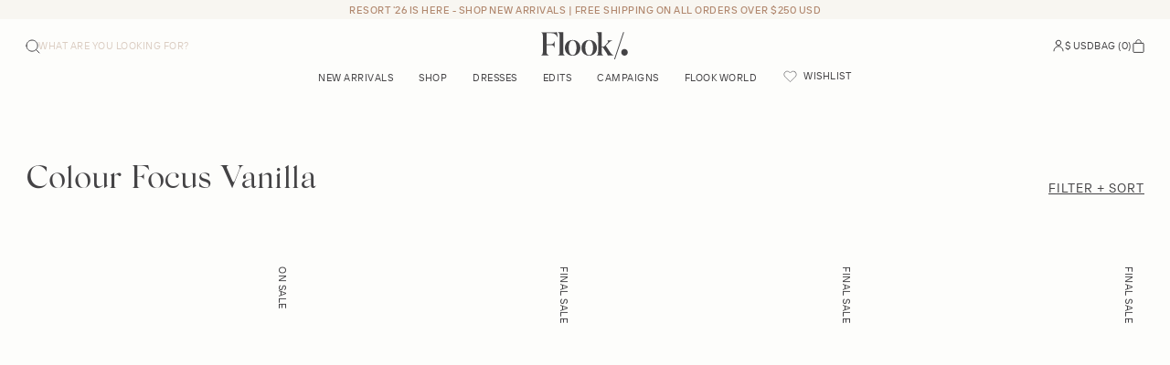

--- FILE ---
content_type: text/html; charset=utf-8
request_url: https://flookthelabel.com/en-ca/collections/colour-focus-vanilla
body_size: 46006
content:















<!doctype html>
<html class="no-js" lang="en">
  <head>
    <meta charset="utf-8">
    <meta http-equiv="X-UA-Compatible" content="IE=edge">
    <meta name="viewport" content="width=device-width,initial-scale=1">
    <meta name="theme-color" content="">
    <link rel="canonical" href="https://flookthelabel.com/en-ca/collections/colour-focus-vanilla">
    <link rel="preconnect" href="https://cdn.shopify.com" crossorigin><link
        rel="icon"
        type="image/png"
        href="//flookthelabel.com/cdn/shop/files/flook-the-label-favicon.png?crop=center&height=32&v=1665645346&width=32"
      ><title>
      Colour Focus Vanilla

        &ndash; Flook The Label</title>

    

    
  <script>window.performance && window.performance.mark && window.performance.mark('shopify.content_for_header.start');</script><meta name="google-site-verification" content="xMkmFWDkE93nur_zWYfKkWKNbpF4V8zD6lgCIcsbIVg">
<meta name="google-site-verification" content="xMkmFWDkE93nur_zWYfKkWKNbpF4V8zD6lgCIcsbIVg">
<meta name="facebook-domain-verification" content="d8ev6i2ntl530wehdxe0a4iu5ts16s">
<meta id="shopify-digital-wallet" name="shopify-digital-wallet" content="/63638372537/digital_wallets/dialog">
<meta name="shopify-checkout-api-token" content="b0750e93aefceb09cb70933d4659e2a5">
<meta id="in-context-paypal-metadata" data-shop-id="63638372537" data-venmo-supported="false" data-environment="production" data-locale="en_US" data-paypal-v4="true" data-currency="USD">
<link rel="alternate" type="application/atom+xml" title="Feed" href="/en-ca/collections/colour-focus-vanilla.atom" />
<link rel="alternate" hreflang="x-default" href="https://flookthelabel.com/collections/colour-focus-vanilla">
<link rel="alternate" hreflang="en" href="https://flookthelabel.com/collections/colour-focus-vanilla">
<link rel="alternate" hreflang="en-AU" href="https://flookthelabel.com/en-au/collections/colour-focus-vanilla">
<link rel="alternate" hreflang="en-ID" href="https://flookthelabel.com/en-id/collections/colour-focus-vanilla">
<link rel="alternate" hreflang="en-CA" href="https://flookthelabel.com/en-ca/collections/colour-focus-vanilla">
<link rel="alternate" hreflang="en-GB" href="https://flookthelabel.com/en-gb/collections/colour-focus-vanilla">
<link rel="alternate" hreflang="en-NZ" href="https://flookthelabel.com/en-nz/collections/colour-focus-vanilla">
<link rel="alternate" type="application/json+oembed" href="https://flookthelabel.com/en-ca/collections/colour-focus-vanilla.oembed">
<script async="async" src="/checkouts/internal/preloads.js?locale=en-CA"></script>
<link rel="preconnect" href="https://shop.app" crossorigin="anonymous">
<script async="async" src="https://shop.app/checkouts/internal/preloads.js?locale=en-CA&shop_id=63638372537" crossorigin="anonymous"></script>
<script id="apple-pay-shop-capabilities" type="application/json">{"shopId":63638372537,"countryCode":"US","currencyCode":"USD","merchantCapabilities":["supports3DS"],"merchantId":"gid:\/\/shopify\/Shop\/63638372537","merchantName":"Flook The Label","requiredBillingContactFields":["postalAddress","email","phone"],"requiredShippingContactFields":["postalAddress","email","phone"],"shippingType":"shipping","supportedNetworks":["visa","masterCard","amex","discover","elo","jcb"],"total":{"type":"pending","label":"Flook The Label","amount":"1.00"},"shopifyPaymentsEnabled":true,"supportsSubscriptions":true}</script>
<script id="shopify-features" type="application/json">{"accessToken":"b0750e93aefceb09cb70933d4659e2a5","betas":["rich-media-storefront-analytics"],"domain":"flookthelabel.com","predictiveSearch":true,"shopId":63638372537,"locale":"en"}</script>
<script>var Shopify = Shopify || {};
Shopify.shop = "flook-label.myshopify.com";
Shopify.locale = "en";
Shopify.currency = {"active":"USD","rate":"1.0"};
Shopify.country = "CA";
Shopify.theme = {"name":"FLOOK - RW26 LAUNCH x SSDC","id":182213542177,"schema_name":"Flook Custom Theme","schema_version":"1.1.0","theme_store_id":null,"role":"main"};
Shopify.theme.handle = "null";
Shopify.theme.style = {"id":null,"handle":null};
Shopify.cdnHost = "flookthelabel.com/cdn";
Shopify.routes = Shopify.routes || {};
Shopify.routes.root = "/en-ca/";</script>
<script type="module">!function(o){(o.Shopify=o.Shopify||{}).modules=!0}(window);</script>
<script>!function(o){function n(){var o=[];function n(){o.push(Array.prototype.slice.apply(arguments))}return n.q=o,n}var t=o.Shopify=o.Shopify||{};t.loadFeatures=n(),t.autoloadFeatures=n()}(window);</script>
<script>
  window.ShopifyPay = window.ShopifyPay || {};
  window.ShopifyPay.apiHost = "shop.app\/pay";
  window.ShopifyPay.redirectState = null;
</script>
<script id="shop-js-analytics" type="application/json">{"pageType":"collection"}</script>
<script defer="defer" async type="module" src="//flookthelabel.com/cdn/shopifycloud/shop-js/modules/v2/client.init-shop-cart-sync_BdyHc3Nr.en.esm.js"></script>
<script defer="defer" async type="module" src="//flookthelabel.com/cdn/shopifycloud/shop-js/modules/v2/chunk.common_Daul8nwZ.esm.js"></script>
<script type="module">
  await import("//flookthelabel.com/cdn/shopifycloud/shop-js/modules/v2/client.init-shop-cart-sync_BdyHc3Nr.en.esm.js");
await import("//flookthelabel.com/cdn/shopifycloud/shop-js/modules/v2/chunk.common_Daul8nwZ.esm.js");

  window.Shopify.SignInWithShop?.initShopCartSync?.({"fedCMEnabled":true,"windoidEnabled":true});

</script>
<script>
  window.Shopify = window.Shopify || {};
  if (!window.Shopify.featureAssets) window.Shopify.featureAssets = {};
  window.Shopify.featureAssets['shop-js'] = {"shop-cart-sync":["modules/v2/client.shop-cart-sync_QYOiDySF.en.esm.js","modules/v2/chunk.common_Daul8nwZ.esm.js"],"init-fed-cm":["modules/v2/client.init-fed-cm_DchLp9rc.en.esm.js","modules/v2/chunk.common_Daul8nwZ.esm.js"],"shop-button":["modules/v2/client.shop-button_OV7bAJc5.en.esm.js","modules/v2/chunk.common_Daul8nwZ.esm.js"],"init-windoid":["modules/v2/client.init-windoid_DwxFKQ8e.en.esm.js","modules/v2/chunk.common_Daul8nwZ.esm.js"],"shop-cash-offers":["modules/v2/client.shop-cash-offers_DWtL6Bq3.en.esm.js","modules/v2/chunk.common_Daul8nwZ.esm.js","modules/v2/chunk.modal_CQq8HTM6.esm.js"],"shop-toast-manager":["modules/v2/client.shop-toast-manager_CX9r1SjA.en.esm.js","modules/v2/chunk.common_Daul8nwZ.esm.js"],"init-shop-email-lookup-coordinator":["modules/v2/client.init-shop-email-lookup-coordinator_UhKnw74l.en.esm.js","modules/v2/chunk.common_Daul8nwZ.esm.js"],"pay-button":["modules/v2/client.pay-button_DzxNnLDY.en.esm.js","modules/v2/chunk.common_Daul8nwZ.esm.js"],"avatar":["modules/v2/client.avatar_BTnouDA3.en.esm.js"],"init-shop-cart-sync":["modules/v2/client.init-shop-cart-sync_BdyHc3Nr.en.esm.js","modules/v2/chunk.common_Daul8nwZ.esm.js"],"shop-login-button":["modules/v2/client.shop-login-button_D8B466_1.en.esm.js","modules/v2/chunk.common_Daul8nwZ.esm.js","modules/v2/chunk.modal_CQq8HTM6.esm.js"],"init-customer-accounts-sign-up":["modules/v2/client.init-customer-accounts-sign-up_C8fpPm4i.en.esm.js","modules/v2/client.shop-login-button_D8B466_1.en.esm.js","modules/v2/chunk.common_Daul8nwZ.esm.js","modules/v2/chunk.modal_CQq8HTM6.esm.js"],"init-shop-for-new-customer-accounts":["modules/v2/client.init-shop-for-new-customer-accounts_CVTO0Ztu.en.esm.js","modules/v2/client.shop-login-button_D8B466_1.en.esm.js","modules/v2/chunk.common_Daul8nwZ.esm.js","modules/v2/chunk.modal_CQq8HTM6.esm.js"],"init-customer-accounts":["modules/v2/client.init-customer-accounts_dRgKMfrE.en.esm.js","modules/v2/client.shop-login-button_D8B466_1.en.esm.js","modules/v2/chunk.common_Daul8nwZ.esm.js","modules/v2/chunk.modal_CQq8HTM6.esm.js"],"shop-follow-button":["modules/v2/client.shop-follow-button_CkZpjEct.en.esm.js","modules/v2/chunk.common_Daul8nwZ.esm.js","modules/v2/chunk.modal_CQq8HTM6.esm.js"],"lead-capture":["modules/v2/client.lead-capture_BntHBhfp.en.esm.js","modules/v2/chunk.common_Daul8nwZ.esm.js","modules/v2/chunk.modal_CQq8HTM6.esm.js"],"checkout-modal":["modules/v2/client.checkout-modal_CfxcYbTm.en.esm.js","modules/v2/chunk.common_Daul8nwZ.esm.js","modules/v2/chunk.modal_CQq8HTM6.esm.js"],"shop-login":["modules/v2/client.shop-login_Da4GZ2H6.en.esm.js","modules/v2/chunk.common_Daul8nwZ.esm.js","modules/v2/chunk.modal_CQq8HTM6.esm.js"],"payment-terms":["modules/v2/client.payment-terms_MV4M3zvL.en.esm.js","modules/v2/chunk.common_Daul8nwZ.esm.js","modules/v2/chunk.modal_CQq8HTM6.esm.js"]};
</script>
<script>(function() {
  var isLoaded = false;
  function asyncLoad() {
    if (isLoaded) return;
    isLoaded = true;
    var urls = ["https:\/\/cdn-app.cart-bot.net\/public\/js\/append.js?shop=flook-label.myshopify.com","https:\/\/cdn.hextom.com\/js\/ultimatesalesboost.js?shop=flook-label.myshopify.com","\/\/cdn.shopify.com\/proxy\/a55d9da816a934367bdceae5f92dfa9b052802b3a7157ff6a122f4e213e2e88f\/api.goaffpro.com\/loader.js?shop=flook-label.myshopify.com\u0026sp-cache-control=cHVibGljLCBtYXgtYWdlPTkwMA"];
    for (var i = 0; i < urls.length; i++) {
      var s = document.createElement('script');
      s.type = 'text/javascript';
      s.async = true;
      s.src = urls[i];
      var x = document.getElementsByTagName('script')[0];
      x.parentNode.insertBefore(s, x);
    }
  };
  if(window.attachEvent) {
    window.attachEvent('onload', asyncLoad);
  } else {
    window.addEventListener('load', asyncLoad, false);
  }
})();</script>
<script id="__st">var __st={"a":63638372537,"offset":28800,"reqid":"a06f14bd-47d1-4d65-9fc0-dccd8e03f5d0-1768992993","pageurl":"flookthelabel.com\/en-ca\/collections\/colour-focus-vanilla","u":"bdfa4a237b2e","p":"collection","rtyp":"collection","rid":449442021665};</script>
<script>window.ShopifyPaypalV4VisibilityTracking = true;</script>
<script id="captcha-bootstrap">!function(){'use strict';const t='contact',e='account',n='new_comment',o=[[t,t],['blogs',n],['comments',n],[t,'customer']],c=[[e,'customer_login'],[e,'guest_login'],[e,'recover_customer_password'],[e,'create_customer']],r=t=>t.map((([t,e])=>`form[action*='/${t}']:not([data-nocaptcha='true']) input[name='form_type'][value='${e}']`)).join(','),a=t=>()=>t?[...document.querySelectorAll(t)].map((t=>t.form)):[];function s(){const t=[...o],e=r(t);return a(e)}const i='password',u='form_key',d=['recaptcha-v3-token','g-recaptcha-response','h-captcha-response',i],f=()=>{try{return window.sessionStorage}catch{return}},m='__shopify_v',_=t=>t.elements[u];function p(t,e,n=!1){try{const o=window.sessionStorage,c=JSON.parse(o.getItem(e)),{data:r}=function(t){const{data:e,action:n}=t;return t[m]||n?{data:e,action:n}:{data:t,action:n}}(c);for(const[e,n]of Object.entries(r))t.elements[e]&&(t.elements[e].value=n);n&&o.removeItem(e)}catch(o){console.error('form repopulation failed',{error:o})}}const l='form_type',E='cptcha';function T(t){t.dataset[E]=!0}const w=window,h=w.document,L='Shopify',v='ce_forms',y='captcha';let A=!1;((t,e)=>{const n=(g='f06e6c50-85a8-45c8-87d0-21a2b65856fe',I='https://cdn.shopify.com/shopifycloud/storefront-forms-hcaptcha/ce_storefront_forms_captcha_hcaptcha.v1.5.2.iife.js',D={infoText:'Protected by hCaptcha',privacyText:'Privacy',termsText:'Terms'},(t,e,n)=>{const o=w[L][v],c=o.bindForm;if(c)return c(t,g,e,D).then(n);var r;o.q.push([[t,g,e,D],n]),r=I,A||(h.body.append(Object.assign(h.createElement('script'),{id:'captcha-provider',async:!0,src:r})),A=!0)});var g,I,D;w[L]=w[L]||{},w[L][v]=w[L][v]||{},w[L][v].q=[],w[L][y]=w[L][y]||{},w[L][y].protect=function(t,e){n(t,void 0,e),T(t)},Object.freeze(w[L][y]),function(t,e,n,w,h,L){const[v,y,A,g]=function(t,e,n){const i=e?o:[],u=t?c:[],d=[...i,...u],f=r(d),m=r(i),_=r(d.filter((([t,e])=>n.includes(e))));return[a(f),a(m),a(_),s()]}(w,h,L),I=t=>{const e=t.target;return e instanceof HTMLFormElement?e:e&&e.form},D=t=>v().includes(t);t.addEventListener('submit',(t=>{const e=I(t);if(!e)return;const n=D(e)&&!e.dataset.hcaptchaBound&&!e.dataset.recaptchaBound,o=_(e),c=g().includes(e)&&(!o||!o.value);(n||c)&&t.preventDefault(),c&&!n&&(function(t){try{if(!f())return;!function(t){const e=f();if(!e)return;const n=_(t);if(!n)return;const o=n.value;o&&e.removeItem(o)}(t);const e=Array.from(Array(32),(()=>Math.random().toString(36)[2])).join('');!function(t,e){_(t)||t.append(Object.assign(document.createElement('input'),{type:'hidden',name:u})),t.elements[u].value=e}(t,e),function(t,e){const n=f();if(!n)return;const o=[...t.querySelectorAll(`input[type='${i}']`)].map((({name:t})=>t)),c=[...d,...o],r={};for(const[a,s]of new FormData(t).entries())c.includes(a)||(r[a]=s);n.setItem(e,JSON.stringify({[m]:1,action:t.action,data:r}))}(t,e)}catch(e){console.error('failed to persist form',e)}}(e),e.submit())}));const S=(t,e)=>{t&&!t.dataset[E]&&(n(t,e.some((e=>e===t))),T(t))};for(const o of['focusin','change'])t.addEventListener(o,(t=>{const e=I(t);D(e)&&S(e,y())}));const B=e.get('form_key'),M=e.get(l),P=B&&M;t.addEventListener('DOMContentLoaded',(()=>{const t=y();if(P)for(const e of t)e.elements[l].value===M&&p(e,B);[...new Set([...A(),...v().filter((t=>'true'===t.dataset.shopifyCaptcha))])].forEach((e=>S(e,t)))}))}(h,new URLSearchParams(w.location.search),n,t,e,['guest_login'])})(!0,!0)}();</script>
<script integrity="sha256-4kQ18oKyAcykRKYeNunJcIwy7WH5gtpwJnB7kiuLZ1E=" data-source-attribution="shopify.loadfeatures" defer="defer" src="//flookthelabel.com/cdn/shopifycloud/storefront/assets/storefront/load_feature-a0a9edcb.js" crossorigin="anonymous"></script>
<script crossorigin="anonymous" defer="defer" src="//flookthelabel.com/cdn/shopifycloud/storefront/assets/shopify_pay/storefront-65b4c6d7.js?v=20250812"></script>
<script data-source-attribution="shopify.dynamic_checkout.dynamic.init">var Shopify=Shopify||{};Shopify.PaymentButton=Shopify.PaymentButton||{isStorefrontPortableWallets:!0,init:function(){window.Shopify.PaymentButton.init=function(){};var t=document.createElement("script");t.src="https://flookthelabel.com/cdn/shopifycloud/portable-wallets/latest/portable-wallets.en.js",t.type="module",document.head.appendChild(t)}};
</script>
<script data-source-attribution="shopify.dynamic_checkout.buyer_consent">
  function portableWalletsHideBuyerConsent(e){var t=document.getElementById("shopify-buyer-consent"),n=document.getElementById("shopify-subscription-policy-button");t&&n&&(t.classList.add("hidden"),t.setAttribute("aria-hidden","true"),n.removeEventListener("click",e))}function portableWalletsShowBuyerConsent(e){var t=document.getElementById("shopify-buyer-consent"),n=document.getElementById("shopify-subscription-policy-button");t&&n&&(t.classList.remove("hidden"),t.removeAttribute("aria-hidden"),n.addEventListener("click",e))}window.Shopify?.PaymentButton&&(window.Shopify.PaymentButton.hideBuyerConsent=portableWalletsHideBuyerConsent,window.Shopify.PaymentButton.showBuyerConsent=portableWalletsShowBuyerConsent);
</script>
<script data-source-attribution="shopify.dynamic_checkout.cart.bootstrap">document.addEventListener("DOMContentLoaded",(function(){function t(){return document.querySelector("shopify-accelerated-checkout-cart, shopify-accelerated-checkout")}if(t())Shopify.PaymentButton.init();else{new MutationObserver((function(e,n){t()&&(Shopify.PaymentButton.init(),n.disconnect())})).observe(document.body,{childList:!0,subtree:!0})}}));
</script>
<link id="shopify-accelerated-checkout-styles" rel="stylesheet" media="screen" href="https://flookthelabel.com/cdn/shopifycloud/portable-wallets/latest/accelerated-checkout-backwards-compat.css" crossorigin="anonymous">
<style id="shopify-accelerated-checkout-cart">
        #shopify-buyer-consent {
  margin-top: 1em;
  display: inline-block;
  width: 100%;
}

#shopify-buyer-consent.hidden {
  display: none;
}

#shopify-subscription-policy-button {
  background: none;
  border: none;
  padding: 0;
  text-decoration: underline;
  font-size: inherit;
  cursor: pointer;
}

#shopify-subscription-policy-button::before {
  box-shadow: none;
}

      </style>

<script>window.performance && window.performance.mark && window.performance.mark('shopify.content_for_header.end');</script>
  <!-- "snippets/shogun-products.liquid" was not rendered, the associated app was uninstalled -->



<meta property="og:site_name" content="Flook The Label">
<meta property="og:url" content="https://flookthelabel.com/en-ca/collections/colour-focus-vanilla">
<meta property="og:title" content="Colour Focus Vanilla">
<meta property="og:type" content="website">
<meta property="og:description" content="Effortless resortwear inspired by nature and femininity. Discover handcrafted dresses, crochet sets, and elevated essentials by Flook The Label."><meta property="og:image" content="http://flookthelabel.com/cdn/shop/files/RW26-Philine-1018_ff0623d6-0797-444e-aabd-41ca75e5d528.jpg?v=1762830139">
  <meta property="og:image:secure_url" content="https://flookthelabel.com/cdn/shop/files/RW26-Philine-1018_ff0623d6-0797-444e-aabd-41ca75e5d528.jpg?v=1762830139">
  <meta property="og:image:width" content="2333">
  <meta property="og:image:height" content="3500"><meta name="twitter:card" content="summary_large_image">
<meta name="twitter:title" content="Colour Focus Vanilla">
<meta name="twitter:description" content="Effortless resortwear inspired by nature and femininity. Discover handcrafted dresses, crochet sets, and elevated essentials by Flook The Label.">
<script>
  window.THEMENAME = 'SUBSTRUCT';
  window.THEMEVERSION = '0.1.0';

  document.documentElement.className = document.documentElement.className.replace('no-js', 'js');

  function debounce(fn, wait) {
    let t;
    return (...args) => {
      clearTimeout(t);
      t = setTimeout(() => fn.apply(this, args), wait);
    };
  }

  window.theme = {
    strings: {
      loading: "Loading",
      itemCountOne: "{{ count }} item",
      itemCountOther: "{{ count }} items",
      addToCart: "Add to Cart",
      soldOut: "Sold Out",
      unavailable: "Unavailable",
      regularPrice: "Regular price",
      salePrice: "Sale price",
      sale: "On Sale",
      unitPrice: "Unit price",
      unitPriceSeparator: "per",
      cartEmpty: "Your bag is currently empty.",
      cartCookies: "Enable cookies to use the shopping bag",
      update: "Update Bag",
      quantity: "Quantity",
      discountedTotal: "Discounted total",
      regularTotal: "Regular total",
      priceColumn: "See Price column for discount details.",
      addedToCart: "Added to Cart!",
      cartError: "There was an error while updating your bag. Please try again.",
      cartAddError: "All {{ title }} are in your bag."
    },
    routes: {
      root_url: "\/en-ca",
      predictive_search_url: "\/en-ca\/search\/suggest",
      cart_url: "\/en-ca\/cart",
      cart_add_url: "\/en-ca\/cart\/add",
      cart_change_url: "\/en-ca\/cart\/change",
      cart_update_url: "\/en-ca\/cart\/update",
      cart_clear_url: "\/en-ca\/cart\/clear",
    },
    moneyFormat: "${{amount}}",
    moneyWithCurrencyFormat: "${{amount}} USD",
    get defaultMoneyFormat() {
      return this.moneyWithCurrencyFormat;
    },
    cartItemCount: 0,
    settings: {
      cart_type: "page",
      open_drawer_on_add_to_cart: false
    },
    info: {
      name: 'Substruct',
    }
  };
</script>
<script src="//flookthelabel.com/cdn/shop/t/51/assets/utils.js?v=172123362488042381251762239659" defer></script>
    <script
      src="//flookthelabel.com/cdn/shop/t/51/assets/polyfills-inert.bundle.min.js?v=9775187524458939151762239659"
      type="module"
    ></script>
    <script
      src="//flookthelabel.com/cdn/shop/t/51/assets/global.bundle.min.js?v=55730887650545077621762239659"
      type="module"
    ></script>
    <script
      src="//flookthelabel.com/cdn/shop/t/51/assets/quantity-stepper.js?v=100736204299696274221762239659"
      type="module"
    ></script>
    

    

    <script src="//flookthelabel.com/cdn/shop/t/51/assets/section-group-resize-observer.js?v=166234636156006366751762239659" defer></script>

    

    

    

    <script>
      window.onYouTubeIframeAPIReady = () => {
        document.body.dispatchEvent(new CustomEvent('youtubeiframeapiready'));
      };
    </script><style id="generated-critical-css">
.flex>.break-words,.flex>.rte,.flex>.rte *{min-width:40%}.dynamic-payment-buttons .shopify-payment-button__button--hidden{display:none}.wrapper{max-width:var(--max-site-width)}.grid-wrapper,.wrapper{margin-left:auto;margin-right:auto;padding-left:var(--wrapper-left-and-right-margin);padding-right:var(--wrapper-left-and-right-margin)}.grid-wrapper{max-width:var(--max-grid-width)}.flex{display:flex}.hidden-if-no-content:has(.no-content){display:none}[data-shopify-xr-hidden]{display:none}
</style>


<link
  rel='preload'
  as='font'
  href='//flookthelabel.com/cdn/shop/t/51/assets/silk-serif-reg.woff2?v=123379531590794167131762239659'
  type='font/woff2'
  crossorigin
>
<link
  rel='preload'
  as='font'
  href='//flookthelabel.com/cdn/shop/t/51/assets/tt-interphases-reg.woff2?v=137121616849677844891762239659'
  type='font/woff2'
  crossorigin
>

<style>
  @font-face {
      font-family: 'silk-serif';
      src: url('//flookthelabel.com/cdn/shop/t/51/assets/silk-serif-reg.woff2?v=123379531590794167131762239659') format('woff2'),
           url('//flookthelabel.com/cdn/shop/t/51/assets/silk-serif-reg.woff?v=146691795352218331221762239659') format('woff');
      font-weight: normal;
      font-style: normal;
      font-display: swap;
  }

  @font-face {
      font-family: 'interphases';
      src: url('//flookthelabel.com/cdn/shop/t/51/assets/tt-interphases-reg.woff2?v=137121616849677844891762239659') format('woff2'),
           url('//flookthelabel.com/cdn/shop/t/51/assets/tt-interphases-reg.woff?v=172716041597403250821762239659') format('woff');
      font-weight: normal;
      font-style: normal;
      font-display: swap;
  }

  @font-face {
      font-family: 'interphases';
      src: url('//flookthelabel.com/cdn/shop/t/51/assets/tt-interphases-med.woff2?v=56448068198567151931762239659') format('woff2'),
           url('//flookthelabel.com/cdn/shop/t/51/assets/tt-interphases-med.woff?v=48425176575037341361762239659') format('woff');
      font-weight: bold;
      font-style: normal;
      font-display: swap;
  }

  @font-face {
      font-family: 'interphases';
      src: url('//flookthelabel.com/cdn/shop/t/51/assets/tt-interphases-italic.woff2?v=10282229343735366211762239659') format('woff2'),
           url('//flookthelabel.com/cdn/shop/t/51/assets/tt-interphases-italic.woff?v=84293270908726086821762239659') format('woff');
      font-weight: normal;
      font-style: italic;
      font-display: swap;
  }

  :root {
    --payment-button-height: 48px;
    --section-x-padding: 1.25rem;
    --transparent: transparent;
    --sidebar-width: 0px;
    --main-section-column-start: 1;
    --main-grid-layout: auto;
    --icon-thickness: 1;

    --theme-row-gap-mobile: 1.25rem;
    --theme-col-gap-mobile:  1.25rem;
    --theme-row-gap-desktop:  2.5rem;
    --theme-col-gap-desktop:   2.5rem;
    --theme-row-gap: var(--theme-row-gap-mobile);
    --theme-col-gap: var(--theme-col-gap-mobile);
    --theme-gap: var(--theme-row-gap-mobile) var(--theme-col-gap-mobile);

    --media-grid-row-gap-mobile: 1.5rem;
    --media-grid-col-gap-mobile:  0.625rem;
    --media-grid-row-gap-desktop:  1.5rem;
    --media-grid-col-gap-desktop:   0.75rem;
    --media-grid-row-gap: var(--media-grid-row-gap-mobile);
    --media-grid-col-gap: var(--media-grid-col-gap-mobile);
    --media-grid-gap: var(--media-grid-row-gap-mobile) var(--media-grid-col-gap-mobile);

    --section-vertical-spacing-desktop: 3.75rem;
    --section-vertical-spacing-mobile: 60px;
    --section-vertical-spacing: var(--section-vertical-spacing-mobile);

    --spacer: 1rem;

    --mobile-left-and-right-margin: 0.75rem;
    --desktop-left-and-right-margin: 2.0rem;
    --wrapper-left-and-right-margin: var(--mobile-left-and-right-margin);

    --media-border-radius: 0;--section-title-col-span: 12;
    --section-content-col-span: 12;--max-site-width: 100%;
    --max-grid-width: 100%;

    --section-container-left-and-right-margin: 0;

    --main-font-stack: 'interphases', sans-serif;
    --main-font-weight: normal;
    --main-font-style: normal;

    --heading-font-stack: 'silk-serif', sans-serif;
    --heading-font-weight: normal;
    --heading-font-style: normal;
    --heading-line-height: 1;
    --heading-text-transform: uppercase;

    --heading-letterspacing: 0.0;
    --heading-capitalize: none;
    --heading-decoration: none;

    --color-scheme-error: 245 0 0;
    --color-scheme-success: 0 215 0;

    font-size: 87.5%;

    --base-font-size-from-settings: 16;

    --space-1: 0.625rem; /* .py-2.5 */
    --space-2: 1.25rem; /* .py-5 */
    --space-3: 2.5rem; /* .py-10 */
    --space-4: 5rem; /* .py-20 */
    --space-5: 7rem; /* .py-28 */

    --font-size-ratio-xs: 0.875; /* 1 */
    --font-size-ratio-nav: 0.7857142857;
    --font-size-ratio-sm: 0.9285714286;  /* 2 */
    --font-size-ratio-base: 1; /* 3 */
    --font-size-ratio-md: 1.4285714286;
    --font-size-ratio-lg: 2;
    --font-size-ratio-xl: 2.5;
    --font-size-ratio-2xl: 3;
    --font-size-ratio-3xl: 3.5;
    --font-size-ratio-4xl: 4;
    --font-size-ratio-5xl: 5;
    --font-size-ratio-6xl: 6;
    --font-size-ratio-7xl: 7;
    --font-size-ratio-8xl: 8;
    --font-size-ratio-9xl: 9;

    --font-size-xs: calc(var(--font-size-ratio-xs) * 1rem);
    --font-size-nav: calc(var(--font-size-ratio-nav) * 1rem);
    --font-size-sm: calc(var(--font-size-ratio-sm) * 1rem);
    --font-size-base: calc(var(--font-size-ratio-base) * 1rem);
    --font-size-md: calc(var(--font-size-ratio-md) * 1rem);
    --font-size-lg: calc(var(--font-size-ratio-lg) * 1rem);
    --font-size-xl: calc(var(--font-size-ratio-xl) * 1rem);
    --font-size-2xl: calc(var(--font-size-ratio-2xl) * 1rem);
    --font-size-3xl: calc(var(--font-size-ratio-3xl) * 1rem);
    --font-size-4xl: calc(var(--font-size-ratio-4xl) * 1rem);
    --font-size-5xl: calc(var(--font-size-ratio-5xl) * 1rem);
    --font-size-6xl: calc(var(--font-size-ratio-6xl) * 1rem);
    --font-size-7xl: calc(var(--font-size-ratio-7xl) * 1rem);
    --font-size-8xl: calc(var(--font-size-ratio-8xl) * 1rem);
    --font-size-9xl: calc(var(--font-size-ratio-9xl) * 1rem);

    --type-scale-ratio-xs: 0.875; /* 1 */
    --type-scale-ratio-nav: 0.7857142857;
    --type-scale-ratio-sm: 0.9285714286;  /* 2 */
    --type-scale-ratio-base: 1; /* 3 */
    --type-scale-ratio-md: 1.7142857143;
    --type-scale-ratio-lg: 2;
    --type-scale-ratio-xl: 2.5;
    --type-scale-ratio-2xl: 3;
    --type-scale-ratio-3xl: 3.5;
    --type-scale-ratio-4xl: 4;
    --type-scale-ratio-5xl: 5;
    --type-scale-ratio-6xl: 6;
    --type-scale-ratio-7xl: 7;
    --type-scale-ratio-8xl: 8;
    --type-scale-ratio-9xl: 9;

    --type-scale-n-2: calc(var(--type-scale-ratio-xs) * 1rem);
    --type-scale-n-1: calc(var(--type-scale-ratio-sm) * 1rem);
    --type-scale-n0: calc(var(--type-scale-ratio-base) * 1rem);
    --type-scale-n1: calc(var(--type-scale-ratio-md) * 1rem);
    --type-scale-n2: calc(var(--type-scale-ratio-lg) * 1rem);
    --type-scale-n3: calc(var(--type-scale-ratio-xl) * 1rem);
    --type-scale-n4: calc(var(--type-scale-ratio-2xl) * 1rem);
    --type-scale-n5: calc(var(--type-scale-ratio-3xl) * 1rem);
    --type-scale-n6: calc(var(--type-scale-ratio-4xl) * 1rem);
    --type-scale-n7: calc(var(--type-scale-ratio-5xl) * 1rem);
    --type-scale-n8: calc(var(--type-scale-ratio-6xl) * 1rem);
    --type-scale-n9: calc(var(--type-scale-ratio-7xl) * 1rem);
    --type-scale-n10: calc(var(--type-scale-ratio-8xl) * 1rem);
    --type-scale-n11: calc(var(--type-scale-ratio-9xl) * 1rem);

    --base-line-height: 1.3;
    --bopy-text-uppercase: none;

    --font-size-heading: var(--font-size-3xl);

    --hero-height: 0px;
    --full-screen-including-header: 100vh;
    --full-screen-excluding-header-and-hero: 100vh;

    --tile-products-text-transform: none;
    --button-text-transform: uppercase;
    --button-border-radius: 0;
    --input-border-radius: 0;

    --border-thickness: 1px;
    --underline-thickness: 1px;
    --outline-thickness: 0.05rem;
    --paragraph-spacing-adjust: 0.5;
    --paragraph-indent-adjust: 0;

    --icon-svg-select: url(//flookthelabel.com/cdn/shop/t/51/assets/icon-select.svg?v=10606);
    --icon-svg-select-primary: url(//flookthelabel.com/cdn/shop/t/51/assets/icon-select-primary.svg?v=10606);
    --icon-svg-select-secondary: url(//flookthelabel.com/cdn/shop/t/51/assets/icon-select-secondary.svg?v=10606);
    --icon-svg-select-tertiary: url(//flookthelabel.com/cdn/shop/t/51/assets/icon-select-tertiary.svg?v=10606);

    --timing-func-energetic: cubic-bezier(1,0,0.4,1);
    --timing-func-gentle: cubic-bezier(0.5,0,0.4,1);
    --timing-func-neutral: cubic-bezier(0.46,0.03,0.52,0.96);

    --main-grid-columns: minmax(0, 1fr);
    --main-grid-rows: minmax(0,auto);--main-grid-areas:  "ct";--sidebar-display: none;
    --sticky-offset: 0px;

    --standard-heading-size: var(--type-scale-n3);
    --feature-heading-size: var(--type-scale-n4);
    --secondary-heading-size: var(--type-scale-n1);
    --menu-drawer-heading-size: var(--type-scale-n1);

    --quick-view-max-width: 24rem;

    /* Buttons */--button-padding-y: 0.5rem ;
    --button-padding-x: 1rem;
    --button-padding: var(--button-padding-y) var(--button-padding-x);--add-to-cart-button-height: 44px;
  }

  @media (min-width: 990px) {
    :root {
      --standard-heading-size: var(--type-scale-n3);
      --feature-heading-size: var(--type-scale-n5);
      --secondary-heading-size: var(--type-scale-n1);
      --section-vertical-spacing: var(--section-vertical-spacing-desktop);
      --wrapper-left-and-right-margin: var(--desktop-left-and-right-margin);
      --theme-row-gap: var(--theme-row-gap-desktop);
      --theme-col-gap: var(--theme-col-gap-desktop);
      --theme-gap: var(--theme-row-gap-desktop) var(--theme-col-gap-desktop);
      --media-grid-row-gap: var(--media-grid-row-gap-desktop);
      --media-grid-col-gap: var(--media-grid-col-gap-desktop);
      --media-grid-gap: var(--media-grid-row-gap-desktop) var(--media-grid-col-gap-desktop);
    }
  }

  .main-site-grid--sidebar {
    display: var(--sidebar-display);
  }

  @media (min-width: 990px) {

    .main-site-grid {
      display: grid;
      grid-template-columns: var(--main-grid-columns);
      grid-template-rows: var(--main-grid-rows);
      grid-template-areas: var(--main-grid-areas);
    }
    .main-site-grid--container {
      grid-area: ct;
    }
    .main-site-grid--header {
      grid-area: hd;
    }
    .main-site-grid--hero {
      grid-area: hr;
    }
    .main-site-grid--sidebar {
      grid-area: sb;
    }
    .main-site-grid--main {
      grid-area: mn;
    }
    .main-site-grid--footer {
      grid-area: ft;
    }
  }

  .font-heading, .shopify-policy__title {
    font-family: var(--heading-font-stack);
    font-weight: var(--heading-font-weight);
    font-style: var(--heading-font-style);
    text-transform: var(--heading-capitalize);
    letter-spacing: var(--heading-letterspacing);
    text-decoration: var(--heading-decoration);
  }

  .font-main {
    font-family: var(--main-font-stack);
    font-weight: var(--main-font-weight);
    font-style: var(--main-font-style);
    text-transform: var(--bopy-text-uppercase);
    letter-spacing: 0.5px;
  }

  .font-accent {
    font-family: var(--accent-font-stack);
    font-weight: var(--accent-font-weight);
    font-style: var(--accent-font-style);
  }

  @media (prefers-color-scheme: light) {
    :root {
      --color-os-background: 255, 255, 255;
    }
  }

  @media (prefers-color-scheme: dark) {
    :root {
      --color-os-background: 0, 0, 0;
    }
  }

  [data-color-scheme] {
    --color-scheme-button-text-hover: var(--color-scheme-accent);
    --color-scheme-button-background-hover: var(--color-scheme-background);
  }

  


  :root,
    
    [data-color-scheme="scheme1"] {
      --color-scheme-text: 68 67 69;
      --color-scheme-background: 253 253 251;
      --color-scheme-accent: 177 136 111;
      --color-scheme-accent-contrast:  255 255 255;
      --color-scheme-secondary: 248 246 241;
      --color-scheme-border: 219 205 194;
      --color-scheme-outline-color: var(--color-scheme-accent);

      
      --color-scheme-solid-button-background: var(--color-scheme-text);
      --color-scheme-solid-button-text: var(--color-scheme-background);
      --color-scheme-solid-button-background-hover: var(--color-scheme-accent);
      --color-scheme-solid-button-text-hover: var(--color-scheme-accent-contrast);--arrow-left-svg: url("data:image/svg+xml,%3Csvg width='48' height='48' viewBox='0 0 24 24' fill='none' xmlns='http://www.w3.org/2000/svg'%3E%3Cpath d='M22 12L2.00004 12' vector-effect='non-scaling-stroke' stroke='%23444345' stroke-width='1' stroke-miterlimit='10'/%3E%3Cpath d='M10.2353 3.76472L2.00001 12L10.2353 20.2353' stroke='%23444345' stroke-width='1' vector-effect='non-scaling-stroke' stroke-linejoin='round'/%3E%3C/svg%3E");
--arrow-right-svg: url("data:image/svg+xml,%3Csvg width='48' height='48' viewBox='0 0 24 24' fill='none' xmlns='http://www.w3.org/2000/svg'%3E%3Cpath d='M2 12H22' vector-effect='non-scaling-stroke' stroke='%23444345' stroke-width='1' stroke-miterlimit='10'/%3E%3Cpath d='M13.7647 20.2353L22 12L13.7647 3.76472' stroke='%23444345' vector-effect='non-scaling-stroke' stroke-width='1' stroke-linejoin='round'/%3E%3C/svg%3E%0A");
--left-arrow-cursor: var(--arrow-left-svg) 0 24, pointer;
--right-arrow-cursor: var(--arrow-right-svg) 48 24, pointer;}

    

    [data-color-scheme="scheme2"] {
      --color-scheme-text: 177 136 111;
      --color-scheme-background: 248 246 241;
      --color-scheme-accent: 68 67 69;
      --color-scheme-accent-contrast:  253 253 251;
      --color-scheme-secondary: 219 205 194;
      --color-scheme-border: 177 136 111;
      --color-scheme-outline-color: var(--color-scheme-accent);

      
      --color-scheme-solid-button-background: var(--color-scheme-text);
      --color-scheme-solid-button-text: var(--color-scheme-background);
      --color-scheme-solid-button-background-hover: var(--color-scheme-accent);
      --color-scheme-solid-button-text-hover: var(--color-scheme-accent-contrast);--arrow-left-svg: url("data:image/svg+xml,%3Csvg width='48' height='48' viewBox='0 0 24 24' fill='none' xmlns='http://www.w3.org/2000/svg'%3E%3Cpath d='M22 12L2.00004 12' vector-effect='non-scaling-stroke' stroke='%23b1886f' stroke-width='1' stroke-miterlimit='10'/%3E%3Cpath d='M10.2353 3.76472L2.00001 12L10.2353 20.2353' stroke='%23b1886f' stroke-width='1' vector-effect='non-scaling-stroke' stroke-linejoin='round'/%3E%3C/svg%3E");
--arrow-right-svg: url("data:image/svg+xml,%3Csvg width='48' height='48' viewBox='0 0 24 24' fill='none' xmlns='http://www.w3.org/2000/svg'%3E%3Cpath d='M2 12H22' vector-effect='non-scaling-stroke' stroke='%23b1886f' stroke-width='1' stroke-miterlimit='10'/%3E%3Cpath d='M13.7647 20.2353L22 12L13.7647 3.76472' stroke='%23b1886f' vector-effect='non-scaling-stroke' stroke-width='1' stroke-linejoin='round'/%3E%3C/svg%3E%0A");
--left-arrow-cursor: var(--arrow-left-svg) 0 24, pointer;
--right-arrow-cursor: var(--arrow-right-svg) 48 24, pointer;}

    

    [data-color-scheme="scheme-a0521e04-b022-4534-b218-92085b8d93a7"] {
      --color-scheme-text: 255 255 249;
      --color-scheme-background: 219 205 194;
      --color-scheme-accent: 253 253 251;
      --color-scheme-accent-contrast:  68 67 69;
      --color-scheme-secondary: 177 136 111;
      --color-scheme-border: 219 205 194;
      --color-scheme-outline-color: var(--color-scheme-accent);

      
      --color-scheme-solid-button-background: var(--color-scheme-text);
      --color-scheme-solid-button-text: var(--color-scheme-background);
      --color-scheme-solid-button-background-hover: var(--color-scheme-accent);
      --color-scheme-solid-button-text-hover: var(--color-scheme-accent-contrast);--arrow-left-svg: url("data:image/svg+xml,%3Csvg width='48' height='48' viewBox='0 0 24 24' fill='none' xmlns='http://www.w3.org/2000/svg'%3E%3Cpath d='M22 12L2.00004 12' vector-effect='non-scaling-stroke' stroke='%23fffff9' stroke-width='1' stroke-miterlimit='10'/%3E%3Cpath d='M10.2353 3.76472L2.00001 12L10.2353 20.2353' stroke='%23fffff9' stroke-width='1' vector-effect='non-scaling-stroke' stroke-linejoin='round'/%3E%3C/svg%3E");
--arrow-right-svg: url("data:image/svg+xml,%3Csvg width='48' height='48' viewBox='0 0 24 24' fill='none' xmlns='http://www.w3.org/2000/svg'%3E%3Cpath d='M2 12H22' vector-effect='non-scaling-stroke' stroke='%23fffff9' stroke-width='1' stroke-miterlimit='10'/%3E%3Cpath d='M13.7647 20.2353L22 12L13.7647 3.76472' stroke='%23fffff9' vector-effect='non-scaling-stroke' stroke-width='1' stroke-linejoin='round'/%3E%3C/svg%3E%0A");
--left-arrow-cursor: var(--arrow-left-svg) 0 24, pointer;
--right-arrow-cursor: var(--arrow-right-svg) 48 24, pointer;}

    

    [data-color-scheme="scheme-a41793a3-9644-409b-b3a4-07e0c21d39f9"] {
      --color-scheme-text: 253 253 251;
      --color-scheme-background: 255 255 249;
      --color-scheme-accent: 253 253 251;
      --color-scheme-accent-contrast:  255 255 249;
      --color-scheme-secondary: 255 255 249;
      --color-scheme-border: 219 205 194;
      --color-scheme-outline-color: var(--color-scheme-accent);

      
      --color-scheme-solid-button-background: var(--color-scheme-text);
      --color-scheme-solid-button-text: var(--color-scheme-background);
      --color-scheme-solid-button-background-hover: var(--color-scheme-accent);
      --color-scheme-solid-button-text-hover: var(--color-scheme-accent-contrast);--arrow-left-svg: url("data:image/svg+xml,%3Csvg width='48' height='48' viewBox='0 0 24 24' fill='none' xmlns='http://www.w3.org/2000/svg'%3E%3Cpath d='M22 12L2.00004 12' vector-effect='non-scaling-stroke' stroke='%23fdfdfb' stroke-width='1' stroke-miterlimit='10'/%3E%3Cpath d='M10.2353 3.76472L2.00001 12L10.2353 20.2353' stroke='%23fdfdfb' stroke-width='1' vector-effect='non-scaling-stroke' stroke-linejoin='round'/%3E%3C/svg%3E");
--arrow-right-svg: url("data:image/svg+xml,%3Csvg width='48' height='48' viewBox='0 0 24 24' fill='none' xmlns='http://www.w3.org/2000/svg'%3E%3Cpath d='M2 12H22' vector-effect='non-scaling-stroke' stroke='%23fdfdfb' stroke-width='1' stroke-miterlimit='10'/%3E%3Cpath d='M13.7647 20.2353L22 12L13.7647 3.76472' stroke='%23fdfdfb' vector-effect='non-scaling-stroke' stroke-width='1' stroke-linejoin='round'/%3E%3C/svg%3E%0A");
--left-arrow-cursor: var(--arrow-left-svg) 0 24, pointer;
--right-arrow-cursor: var(--arrow-right-svg) 48 24, pointer;}

    
@keyframes marquee {
    0% {
      transform: translateX(0);
      -webkit-transform: translateX(0);
    }
    100% {
      transform: translateX(-100%);
      -webkit-transform: translateX(-100%);
    }
  }

  [x-cloak] {
    display: none;
  }
</style>
<link href="//flookthelabel.com/cdn/shop/t/51/assets/base.bundle.css?v=180288454814119504291762239659" rel="stylesheet" type="text/css" media="all" />
    <link href="//flookthelabel.com/cdn/shop/t/51/assets/module-instagram-feed.css?v=151861700709304426901762239659" rel="stylesheet" type="text/css" media="all" />
    <link href="//flookthelabel.com/cdn/shop/t/51/assets/base.dev.css?v=169285549017233719421762239659" rel="stylesheet" type="text/css" media="all" />
     <link href="//flookthelabel.com/cdn/shop/t/51/assets/custom.css?v=71878241396911708351763526339" rel="stylesheet" type="text/css" media="all" />

    <link rel='preconnect dns-prefetch' href='https://triplewhale-pixel.web.app/' crossorigin />
    <link rel='preconnect dns-prefetch' href='https://api.config-security.com/' crossorigin />
    <script>
    /* >> TriplePixel :: start*/
    ~function(W,H,A,L,E,_,B,N){function O(U,T,H,R){void 0===R&&(R=!1),H=new XMLHttpRequest,H.open("GET",U,!0),H.send(null),H.onreadystatechange=function(){4===H.readyState&&200===H.status?(R=H.responseText,U.includes(".txt")?eval(R):N[B]=R):(299<H.status||H.status<200)&&T&&!R&&(R=!0,O(U,T-1))}}if(N=window,!N[H+"sn"]){N[H+"sn"]=1;try{A.setItem(H,1+(0|A.getItem(H)||0)),(E=JSON.parse(A.getItem(H+"U")||"[]")).push(location.href),A.setItem(H+"U",JSON.stringify(E))}catch(e){}A.getItem('"!nC`')||(A=N,A[H]||(L=function(){return Date.now().toString(36)+"_"+Math.random().toString(36)},E=A[H]=function(t,e){return W=L(),(E._q=E._q||[]).push([W,t,e]),W},E.ch=W,B="configSecurityConfModel",N[B]=1,O("//conf.config-security.com/model",0),O("//triplewhale-pixel.web.app/triplefw.txt?",5)))}}("","TriplePixel",localStorage);
    /* << TriplePixel :: end*/
    </script>

    <!--  pinterest  -->
    <script type="text/javascript">
    !function(e){if(!window.pintrk){window.pintrk=function()
    {window.pintrk.queue.push(Array.prototype.slice.call(arguments))};var
    n=window.pintrk;n.queue=[],n.version="3.0";var
    t=document.createElement("script");t.async=!0,t.src=e;var
    r=document.getElementsByTagName("script")[0];r.parentNode.insertBefore(t,r)}}
    ("https://s.pinimg.com/ct/core.js");
    pintrk('load','2613149637274', { em: '', });
    pintrk('page');
    </script>
    <noscript>
    <img height="1" width="1" style="display:none;" alt=""
    src="https://ct.pinterest.com/v3/?tid=2613149637274&noscript=1" />
    </noscript>

    <!-- microsfot clarity -->
    <script type="text/javascript">
        (function(c,l,a,r,i,t,y){
            c[a]=c[a]||function(){(c[a].q=c[a].q||[]).push(arguments)};
            t=l.createElement(r);t.async=1;t.src="https://www.clarity.ms/tag/"+i;
            y=l.getElementsByTagName(r)[0];y.parentNode.insertBefore(t,y);
        })(window, document, "clarity", "script", "ekl8s7mllt");
    </script>


  <!-- "snippets/shogun-head.liquid" was not rendered, the associated app was uninstalled -->
<!-- BEGIN app block: shopify://apps/pagefly-page-builder/blocks/app-embed/83e179f7-59a0-4589-8c66-c0dddf959200 -->

<!-- BEGIN app snippet: pagefly-cro-ab-testing-main -->







<script>
  ;(function () {
    const url = new URL(window.location)
    const viewParam = url.searchParams.get('view')
    if (viewParam && viewParam.includes('variant-pf-')) {
      url.searchParams.set('pf_v', viewParam)
      url.searchParams.delete('view')
      window.history.replaceState({}, '', url)
    }
  })()
</script>



<script type='module'>
  
  window.PAGEFLY_CRO = window.PAGEFLY_CRO || {}

  window.PAGEFLY_CRO['data_debug'] = {
    original_template_suffix: "all_collections",
    allow_ab_test: false,
    ab_test_start_time: 0,
    ab_test_end_time: 0,
    today_date_time: 1768992993000,
  }
  window.PAGEFLY_CRO['GA4'] = { enabled: false}
</script>

<!-- END app snippet -->








  <script src='https://cdn.shopify.com/extensions/019bb4f9-aed6-78a3-be91-e9d44663e6bf/pagefly-page-builder-215/assets/pagefly-helper.js' defer='defer'></script>

  <script src='https://cdn.shopify.com/extensions/019bb4f9-aed6-78a3-be91-e9d44663e6bf/pagefly-page-builder-215/assets/pagefly-general-helper.js' defer='defer'></script>

  <script src='https://cdn.shopify.com/extensions/019bb4f9-aed6-78a3-be91-e9d44663e6bf/pagefly-page-builder-215/assets/pagefly-snap-slider.js' defer='defer'></script>

  <script src='https://cdn.shopify.com/extensions/019bb4f9-aed6-78a3-be91-e9d44663e6bf/pagefly-page-builder-215/assets/pagefly-slideshow-v3.js' defer='defer'></script>

  <script src='https://cdn.shopify.com/extensions/019bb4f9-aed6-78a3-be91-e9d44663e6bf/pagefly-page-builder-215/assets/pagefly-slideshow-v4.js' defer='defer'></script>

  <script src='https://cdn.shopify.com/extensions/019bb4f9-aed6-78a3-be91-e9d44663e6bf/pagefly-page-builder-215/assets/pagefly-glider.js' defer='defer'></script>

  <script src='https://cdn.shopify.com/extensions/019bb4f9-aed6-78a3-be91-e9d44663e6bf/pagefly-page-builder-215/assets/pagefly-slideshow-v1-v2.js' defer='defer'></script>

  <script src='https://cdn.shopify.com/extensions/019bb4f9-aed6-78a3-be91-e9d44663e6bf/pagefly-page-builder-215/assets/pagefly-product-media.js' defer='defer'></script>

  <script src='https://cdn.shopify.com/extensions/019bb4f9-aed6-78a3-be91-e9d44663e6bf/pagefly-page-builder-215/assets/pagefly-product.js' defer='defer'></script>


<script id='pagefly-helper-data' type='application/json'>
  {
    "page_optimization": {
      "assets_prefetching": false
    },
    "elements_asset_mapper": {
      "Accordion": "https://cdn.shopify.com/extensions/019bb4f9-aed6-78a3-be91-e9d44663e6bf/pagefly-page-builder-215/assets/pagefly-accordion.js",
      "Accordion3": "https://cdn.shopify.com/extensions/019bb4f9-aed6-78a3-be91-e9d44663e6bf/pagefly-page-builder-215/assets/pagefly-accordion3.js",
      "CountDown": "https://cdn.shopify.com/extensions/019bb4f9-aed6-78a3-be91-e9d44663e6bf/pagefly-page-builder-215/assets/pagefly-countdown.js",
      "GMap1": "https://cdn.shopify.com/extensions/019bb4f9-aed6-78a3-be91-e9d44663e6bf/pagefly-page-builder-215/assets/pagefly-gmap.js",
      "GMap2": "https://cdn.shopify.com/extensions/019bb4f9-aed6-78a3-be91-e9d44663e6bf/pagefly-page-builder-215/assets/pagefly-gmap.js",
      "GMapBasicV2": "https://cdn.shopify.com/extensions/019bb4f9-aed6-78a3-be91-e9d44663e6bf/pagefly-page-builder-215/assets/pagefly-gmap.js",
      "GMapAdvancedV2": "https://cdn.shopify.com/extensions/019bb4f9-aed6-78a3-be91-e9d44663e6bf/pagefly-page-builder-215/assets/pagefly-gmap.js",
      "HTML.Video": "https://cdn.shopify.com/extensions/019bb4f9-aed6-78a3-be91-e9d44663e6bf/pagefly-page-builder-215/assets/pagefly-htmlvideo.js",
      "HTML.Video2": "https://cdn.shopify.com/extensions/019bb4f9-aed6-78a3-be91-e9d44663e6bf/pagefly-page-builder-215/assets/pagefly-htmlvideo2.js",
      "HTML.Video3": "https://cdn.shopify.com/extensions/019bb4f9-aed6-78a3-be91-e9d44663e6bf/pagefly-page-builder-215/assets/pagefly-htmlvideo2.js",
      "BackgroundVideo": "https://cdn.shopify.com/extensions/019bb4f9-aed6-78a3-be91-e9d44663e6bf/pagefly-page-builder-215/assets/pagefly-htmlvideo2.js",
      "Instagram": "https://cdn.shopify.com/extensions/019bb4f9-aed6-78a3-be91-e9d44663e6bf/pagefly-page-builder-215/assets/pagefly-instagram.js",
      "Instagram2": "https://cdn.shopify.com/extensions/019bb4f9-aed6-78a3-be91-e9d44663e6bf/pagefly-page-builder-215/assets/pagefly-instagram.js",
      "Insta3": "https://cdn.shopify.com/extensions/019bb4f9-aed6-78a3-be91-e9d44663e6bf/pagefly-page-builder-215/assets/pagefly-instagram3.js",
      "Tabs": "https://cdn.shopify.com/extensions/019bb4f9-aed6-78a3-be91-e9d44663e6bf/pagefly-page-builder-215/assets/pagefly-tab.js",
      "Tabs3": "https://cdn.shopify.com/extensions/019bb4f9-aed6-78a3-be91-e9d44663e6bf/pagefly-page-builder-215/assets/pagefly-tab3.js",
      "ProductBox": "https://cdn.shopify.com/extensions/019bb4f9-aed6-78a3-be91-e9d44663e6bf/pagefly-page-builder-215/assets/pagefly-cart.js",
      "FBPageBox2": "https://cdn.shopify.com/extensions/019bb4f9-aed6-78a3-be91-e9d44663e6bf/pagefly-page-builder-215/assets/pagefly-facebook.js",
      "FBLikeButton2": "https://cdn.shopify.com/extensions/019bb4f9-aed6-78a3-be91-e9d44663e6bf/pagefly-page-builder-215/assets/pagefly-facebook.js",
      "TwitterFeed2": "https://cdn.shopify.com/extensions/019bb4f9-aed6-78a3-be91-e9d44663e6bf/pagefly-page-builder-215/assets/pagefly-twitter.js",
      "Paragraph4": "https://cdn.shopify.com/extensions/019bb4f9-aed6-78a3-be91-e9d44663e6bf/pagefly-page-builder-215/assets/pagefly-paragraph4.js",

      "AliReviews": "https://cdn.shopify.com/extensions/019bb4f9-aed6-78a3-be91-e9d44663e6bf/pagefly-page-builder-215/assets/pagefly-3rd-elements.js",
      "BackInStock": "https://cdn.shopify.com/extensions/019bb4f9-aed6-78a3-be91-e9d44663e6bf/pagefly-page-builder-215/assets/pagefly-3rd-elements.js",
      "GloboBackInStock": "https://cdn.shopify.com/extensions/019bb4f9-aed6-78a3-be91-e9d44663e6bf/pagefly-page-builder-215/assets/pagefly-3rd-elements.js",
      "GrowaveWishlist": "https://cdn.shopify.com/extensions/019bb4f9-aed6-78a3-be91-e9d44663e6bf/pagefly-page-builder-215/assets/pagefly-3rd-elements.js",
      "InfiniteOptionsShopPad": "https://cdn.shopify.com/extensions/019bb4f9-aed6-78a3-be91-e9d44663e6bf/pagefly-page-builder-215/assets/pagefly-3rd-elements.js",
      "InkybayProductPersonalizer": "https://cdn.shopify.com/extensions/019bb4f9-aed6-78a3-be91-e9d44663e6bf/pagefly-page-builder-215/assets/pagefly-3rd-elements.js",
      "LimeSpot": "https://cdn.shopify.com/extensions/019bb4f9-aed6-78a3-be91-e9d44663e6bf/pagefly-page-builder-215/assets/pagefly-3rd-elements.js",
      "Loox": "https://cdn.shopify.com/extensions/019bb4f9-aed6-78a3-be91-e9d44663e6bf/pagefly-page-builder-215/assets/pagefly-3rd-elements.js",
      "Opinew": "https://cdn.shopify.com/extensions/019bb4f9-aed6-78a3-be91-e9d44663e6bf/pagefly-page-builder-215/assets/pagefly-3rd-elements.js",
      "Powr": "https://cdn.shopify.com/extensions/019bb4f9-aed6-78a3-be91-e9d44663e6bf/pagefly-page-builder-215/assets/pagefly-3rd-elements.js",
      "ProductReviews": "https://cdn.shopify.com/extensions/019bb4f9-aed6-78a3-be91-e9d44663e6bf/pagefly-page-builder-215/assets/pagefly-3rd-elements.js",
      "PushOwl": "https://cdn.shopify.com/extensions/019bb4f9-aed6-78a3-be91-e9d44663e6bf/pagefly-page-builder-215/assets/pagefly-3rd-elements.js",
      "ReCharge": "https://cdn.shopify.com/extensions/019bb4f9-aed6-78a3-be91-e9d44663e6bf/pagefly-page-builder-215/assets/pagefly-3rd-elements.js",
      "Rivyo": "https://cdn.shopify.com/extensions/019bb4f9-aed6-78a3-be91-e9d44663e6bf/pagefly-page-builder-215/assets/pagefly-3rd-elements.js",
      "TrackingMore": "https://cdn.shopify.com/extensions/019bb4f9-aed6-78a3-be91-e9d44663e6bf/pagefly-page-builder-215/assets/pagefly-3rd-elements.js",
      "Vitals": "https://cdn.shopify.com/extensions/019bb4f9-aed6-78a3-be91-e9d44663e6bf/pagefly-page-builder-215/assets/pagefly-3rd-elements.js",
      "Wiser": "https://cdn.shopify.com/extensions/019bb4f9-aed6-78a3-be91-e9d44663e6bf/pagefly-page-builder-215/assets/pagefly-3rd-elements.js"
    },
    "custom_elements_mapper": {
      "pf-click-action-element": "https://cdn.shopify.com/extensions/019bb4f9-aed6-78a3-be91-e9d44663e6bf/pagefly-page-builder-215/assets/pagefly-click-action-element.js",
      "pf-dialog-element": "https://cdn.shopify.com/extensions/019bb4f9-aed6-78a3-be91-e9d44663e6bf/pagefly-page-builder-215/assets/pagefly-dialog-element.js"
    }
  }
</script>


<!-- END app block --><!-- BEGIN app block: shopify://apps/klaviyo-email-marketing-sms/blocks/klaviyo-onsite-embed/2632fe16-c075-4321-a88b-50b567f42507 -->












  <script async src="https://static.klaviyo.com/onsite/js/Vhi2KA/klaviyo.js?company_id=Vhi2KA"></script>
  <script>!function(){if(!window.klaviyo){window._klOnsite=window._klOnsite||[];try{window.klaviyo=new Proxy({},{get:function(n,i){return"push"===i?function(){var n;(n=window._klOnsite).push.apply(n,arguments)}:function(){for(var n=arguments.length,o=new Array(n),w=0;w<n;w++)o[w]=arguments[w];var t="function"==typeof o[o.length-1]?o.pop():void 0,e=new Promise((function(n){window._klOnsite.push([i].concat(o,[function(i){t&&t(i),n(i)}]))}));return e}}})}catch(n){window.klaviyo=window.klaviyo||[],window.klaviyo.push=function(){var n;(n=window._klOnsite).push.apply(n,arguments)}}}}();</script>

  




  <script>
    window.klaviyoReviewsProductDesignMode = false
  </script>







<!-- END app block --><script src="https://cdn.shopify.com/extensions/019b6f7d-7030-7605-9c67-7a476df9762f/flash-cart-23/assets/upsell.min.js" type="text/javascript" defer="defer"></script>
<link href="https://cdn.shopify.com/extensions/019b6f7d-7030-7605-9c67-7a476df9762f/flash-cart-23/assets/upsell.min.css" rel="stylesheet" type="text/css" media="all">
<link href="https://monorail-edge.shopifysvc.com" rel="dns-prefetch">
<script>(function(){if ("sendBeacon" in navigator && "performance" in window) {try {var session_token_from_headers = performance.getEntriesByType('navigation')[0].serverTiming.find(x => x.name == '_s').description;} catch {var session_token_from_headers = undefined;}var session_cookie_matches = document.cookie.match(/_shopify_s=([^;]*)/);var session_token_from_cookie = session_cookie_matches && session_cookie_matches.length === 2 ? session_cookie_matches[1] : "";var session_token = session_token_from_headers || session_token_from_cookie || "";function handle_abandonment_event(e) {var entries = performance.getEntries().filter(function(entry) {return /monorail-edge.shopifysvc.com/.test(entry.name);});if (!window.abandonment_tracked && entries.length === 0) {window.abandonment_tracked = true;var currentMs = Date.now();var navigation_start = performance.timing.navigationStart;var payload = {shop_id: 63638372537,url: window.location.href,navigation_start,duration: currentMs - navigation_start,session_token,page_type: "collection"};window.navigator.sendBeacon("https://monorail-edge.shopifysvc.com/v1/produce", JSON.stringify({schema_id: "online_store_buyer_site_abandonment/1.1",payload: payload,metadata: {event_created_at_ms: currentMs,event_sent_at_ms: currentMs}}));}}window.addEventListener('pagehide', handle_abandonment_event);}}());</script>
<script id="web-pixels-manager-setup">(function e(e,d,r,n,o){if(void 0===o&&(o={}),!Boolean(null===(a=null===(i=window.Shopify)||void 0===i?void 0:i.analytics)||void 0===a?void 0:a.replayQueue)){var i,a;window.Shopify=window.Shopify||{};var t=window.Shopify;t.analytics=t.analytics||{};var s=t.analytics;s.replayQueue=[],s.publish=function(e,d,r){return s.replayQueue.push([e,d,r]),!0};try{self.performance.mark("wpm:start")}catch(e){}var l=function(){var e={modern:/Edge?\/(1{2}[4-9]|1[2-9]\d|[2-9]\d{2}|\d{4,})\.\d+(\.\d+|)|Firefox\/(1{2}[4-9]|1[2-9]\d|[2-9]\d{2}|\d{4,})\.\d+(\.\d+|)|Chrom(ium|e)\/(9{2}|\d{3,})\.\d+(\.\d+|)|(Maci|X1{2}).+ Version\/(15\.\d+|(1[6-9]|[2-9]\d|\d{3,})\.\d+)([,.]\d+|)( \(\w+\)|)( Mobile\/\w+|) Safari\/|Chrome.+OPR\/(9{2}|\d{3,})\.\d+\.\d+|(CPU[ +]OS|iPhone[ +]OS|CPU[ +]iPhone|CPU IPhone OS|CPU iPad OS)[ +]+(15[._]\d+|(1[6-9]|[2-9]\d|\d{3,})[._]\d+)([._]\d+|)|Android:?[ /-](13[3-9]|1[4-9]\d|[2-9]\d{2}|\d{4,})(\.\d+|)(\.\d+|)|Android.+Firefox\/(13[5-9]|1[4-9]\d|[2-9]\d{2}|\d{4,})\.\d+(\.\d+|)|Android.+Chrom(ium|e)\/(13[3-9]|1[4-9]\d|[2-9]\d{2}|\d{4,})\.\d+(\.\d+|)|SamsungBrowser\/([2-9]\d|\d{3,})\.\d+/,legacy:/Edge?\/(1[6-9]|[2-9]\d|\d{3,})\.\d+(\.\d+|)|Firefox\/(5[4-9]|[6-9]\d|\d{3,})\.\d+(\.\d+|)|Chrom(ium|e)\/(5[1-9]|[6-9]\d|\d{3,})\.\d+(\.\d+|)([\d.]+$|.*Safari\/(?![\d.]+ Edge\/[\d.]+$))|(Maci|X1{2}).+ Version\/(10\.\d+|(1[1-9]|[2-9]\d|\d{3,})\.\d+)([,.]\d+|)( \(\w+\)|)( Mobile\/\w+|) Safari\/|Chrome.+OPR\/(3[89]|[4-9]\d|\d{3,})\.\d+\.\d+|(CPU[ +]OS|iPhone[ +]OS|CPU[ +]iPhone|CPU IPhone OS|CPU iPad OS)[ +]+(10[._]\d+|(1[1-9]|[2-9]\d|\d{3,})[._]\d+)([._]\d+|)|Android:?[ /-](13[3-9]|1[4-9]\d|[2-9]\d{2}|\d{4,})(\.\d+|)(\.\d+|)|Mobile Safari.+OPR\/([89]\d|\d{3,})\.\d+\.\d+|Android.+Firefox\/(13[5-9]|1[4-9]\d|[2-9]\d{2}|\d{4,})\.\d+(\.\d+|)|Android.+Chrom(ium|e)\/(13[3-9]|1[4-9]\d|[2-9]\d{2}|\d{4,})\.\d+(\.\d+|)|Android.+(UC? ?Browser|UCWEB|U3)[ /]?(15\.([5-9]|\d{2,})|(1[6-9]|[2-9]\d|\d{3,})\.\d+)\.\d+|SamsungBrowser\/(5\.\d+|([6-9]|\d{2,})\.\d+)|Android.+MQ{2}Browser\/(14(\.(9|\d{2,})|)|(1[5-9]|[2-9]\d|\d{3,})(\.\d+|))(\.\d+|)|K[Aa][Ii]OS\/(3\.\d+|([4-9]|\d{2,})\.\d+)(\.\d+|)/},d=e.modern,r=e.legacy,n=navigator.userAgent;return n.match(d)?"modern":n.match(r)?"legacy":"unknown"}(),u="modern"===l?"modern":"legacy",c=(null!=n?n:{modern:"",legacy:""})[u],f=function(e){return[e.baseUrl,"/wpm","/b",e.hashVersion,"modern"===e.buildTarget?"m":"l",".js"].join("")}({baseUrl:d,hashVersion:r,buildTarget:u}),m=function(e){var d=e.version,r=e.bundleTarget,n=e.surface,o=e.pageUrl,i=e.monorailEndpoint;return{emit:function(e){var a=e.status,t=e.errorMsg,s=(new Date).getTime(),l=JSON.stringify({metadata:{event_sent_at_ms:s},events:[{schema_id:"web_pixels_manager_load/3.1",payload:{version:d,bundle_target:r,page_url:o,status:a,surface:n,error_msg:t},metadata:{event_created_at_ms:s}}]});if(!i)return console&&console.warn&&console.warn("[Web Pixels Manager] No Monorail endpoint provided, skipping logging."),!1;try{return self.navigator.sendBeacon.bind(self.navigator)(i,l)}catch(e){}var u=new XMLHttpRequest;try{return u.open("POST",i,!0),u.setRequestHeader("Content-Type","text/plain"),u.send(l),!0}catch(e){return console&&console.warn&&console.warn("[Web Pixels Manager] Got an unhandled error while logging to Monorail."),!1}}}}({version:r,bundleTarget:l,surface:e.surface,pageUrl:self.location.href,monorailEndpoint:e.monorailEndpoint});try{o.browserTarget=l,function(e){var d=e.src,r=e.async,n=void 0===r||r,o=e.onload,i=e.onerror,a=e.sri,t=e.scriptDataAttributes,s=void 0===t?{}:t,l=document.createElement("script"),u=document.querySelector("head"),c=document.querySelector("body");if(l.async=n,l.src=d,a&&(l.integrity=a,l.crossOrigin="anonymous"),s)for(var f in s)if(Object.prototype.hasOwnProperty.call(s,f))try{l.dataset[f]=s[f]}catch(e){}if(o&&l.addEventListener("load",o),i&&l.addEventListener("error",i),u)u.appendChild(l);else{if(!c)throw new Error("Did not find a head or body element to append the script");c.appendChild(l)}}({src:f,async:!0,onload:function(){if(!function(){var e,d;return Boolean(null===(d=null===(e=window.Shopify)||void 0===e?void 0:e.analytics)||void 0===d?void 0:d.initialized)}()){var d=window.webPixelsManager.init(e)||void 0;if(d){var r=window.Shopify.analytics;r.replayQueue.forEach((function(e){var r=e[0],n=e[1],o=e[2];d.publishCustomEvent(r,n,o)})),r.replayQueue=[],r.publish=d.publishCustomEvent,r.visitor=d.visitor,r.initialized=!0}}},onerror:function(){return m.emit({status:"failed",errorMsg:"".concat(f," has failed to load")})},sri:function(e){var d=/^sha384-[A-Za-z0-9+/=]+$/;return"string"==typeof e&&d.test(e)}(c)?c:"",scriptDataAttributes:o}),m.emit({status:"loading"})}catch(e){m.emit({status:"failed",errorMsg:(null==e?void 0:e.message)||"Unknown error"})}}})({shopId: 63638372537,storefrontBaseUrl: "https://flookthelabel.com",extensionsBaseUrl: "https://extensions.shopifycdn.com/cdn/shopifycloud/web-pixels-manager",monorailEndpoint: "https://monorail-edge.shopifysvc.com/unstable/produce_batch",surface: "storefront-renderer",enabledBetaFlags: ["2dca8a86"],webPixelsConfigList: [{"id":"2051768609","configuration":"{\"pixelCode\":\"D21HCFBC77U0KS93R1V0\"}","eventPayloadVersion":"v1","runtimeContext":"STRICT","scriptVersion":"22e92c2ad45662f435e4801458fb78cc","type":"APP","apiClientId":4383523,"privacyPurposes":["ANALYTICS","MARKETING","SALE_OF_DATA"],"dataSharingAdjustments":{"protectedCustomerApprovalScopes":["read_customer_address","read_customer_email","read_customer_name","read_customer_personal_data","read_customer_phone"]}},{"id":"2029322529","configuration":"{\"tagID\":\"2613149637274\"}","eventPayloadVersion":"v1","runtimeContext":"STRICT","scriptVersion":"18031546ee651571ed29edbe71a3550b","type":"APP","apiClientId":3009811,"privacyPurposes":["ANALYTICS","MARKETING","SALE_OF_DATA"],"dataSharingAdjustments":{"protectedCustomerApprovalScopes":["read_customer_address","read_customer_email","read_customer_name","read_customer_personal_data","read_customer_phone"]}},{"id":"2022474017","configuration":"{\"pixel_id\":\"1228427980531752\",\"pixel_type\":\"facebook_pixel\"}","eventPayloadVersion":"v1","runtimeContext":"OPEN","scriptVersion":"ca16bc87fe92b6042fbaa3acc2fbdaa6","type":"APP","apiClientId":2329312,"privacyPurposes":["ANALYTICS","MARKETING","SALE_OF_DATA"],"dataSharingAdjustments":{"protectedCustomerApprovalScopes":["read_customer_address","read_customer_email","read_customer_name","read_customer_personal_data","read_customer_phone"]}},{"id":"2006679841","configuration":"{\"swymApiEndpoint\":\"https:\/\/swymstore-v3starter-01.swymrelay.com\",\"swymTier\":\"v3starter-01\"}","eventPayloadVersion":"v1","runtimeContext":"STRICT","scriptVersion":"5b6f6917e306bc7f24523662663331c0","type":"APP","apiClientId":1350849,"privacyPurposes":["ANALYTICS","MARKETING","PREFERENCES"],"dataSharingAdjustments":{"protectedCustomerApprovalScopes":["read_customer_email","read_customer_name","read_customer_personal_data","read_customer_phone"]}},{"id":"1979220257","configuration":"{\"extension\": \"flook-the-label\"}","eventPayloadVersion":"v1","runtimeContext":"STRICT","scriptVersion":"f49c921e969fed52d1b9720430d1fc80","type":"APP","apiClientId":352999,"privacyPurposes":["ANALYTICS","MARKETING","SALE_OF_DATA"],"dataSharingAdjustments":{"protectedCustomerApprovalScopes":[]}},{"id":"1869185313","configuration":"{\"shop\":\"flook-label.myshopify.com\",\"cookie_duration\":\"604800\",\"first_touch_or_last\":\"last_touch\",\"goaffpro_identifiers\":\"gfp_ref,ref,aff,wpam_id,click_id\",\"ignore_ad_clicks\":\"false\"}","eventPayloadVersion":"v1","runtimeContext":"STRICT","scriptVersion":"a74598cb423e21a6befc33d5db5fba42","type":"APP","apiClientId":2744533,"privacyPurposes":["ANALYTICS","MARKETING"],"dataSharingAdjustments":{"protectedCustomerApprovalScopes":["read_customer_address","read_customer_email","read_customer_name","read_customer_personal_data","read_customer_phone"]}},{"id":"1865482529","configuration":"{\"accountID\":\"Vhi2KA\",\"webPixelConfig\":\"eyJlbmFibGVBZGRlZFRvQ2FydEV2ZW50cyI6IHRydWV9\"}","eventPayloadVersion":"v1","runtimeContext":"STRICT","scriptVersion":"524f6c1ee37bacdca7657a665bdca589","type":"APP","apiClientId":123074,"privacyPurposes":["ANALYTICS","MARKETING"],"dataSharingAdjustments":{"protectedCustomerApprovalScopes":["read_customer_address","read_customer_email","read_customer_name","read_customer_personal_data","read_customer_phone"]}},{"id":"856031521","configuration":"{\"config\":\"{\\\"google_tag_ids\\\":[\\\"G-MVBNT1DYLB\\\",\\\"AW-16806089896\\\",\\\"GT-KVJKF9CX\\\"],\\\"target_country\\\":\\\"US\\\",\\\"gtag_events\\\":[{\\\"type\\\":\\\"begin_checkout\\\",\\\"action_label\\\":[\\\"G-MVBNT1DYLB\\\",\\\"AW-16806089896\\\/8yZdCLCs-cMbEKip4s0-\\\"]},{\\\"type\\\":\\\"search\\\",\\\"action_label\\\":[\\\"G-MVBNT1DYLB\\\",\\\"AW-16806089896\\\/ZcIzCLys-cMbEKip4s0-\\\"]},{\\\"type\\\":\\\"view_item\\\",\\\"action_label\\\":[\\\"G-MVBNT1DYLB\\\",\\\"AW-16806089896\\\/sBp5CLms-cMbEKip4s0-\\\",\\\"MC-08GV8JBXPW\\\"]},{\\\"type\\\":\\\"purchase\\\",\\\"action_label\\\":[\\\"G-MVBNT1DYLB\\\",\\\"AW-16806089896\\\/phMxCK2s-cMbEKip4s0-\\\",\\\"MC-08GV8JBXPW\\\"]},{\\\"type\\\":\\\"page_view\\\",\\\"action_label\\\":[\\\"G-MVBNT1DYLB\\\",\\\"AW-16806089896\\\/5fXVCLas-cMbEKip4s0-\\\",\\\"MC-08GV8JBXPW\\\"]},{\\\"type\\\":\\\"add_payment_info\\\",\\\"action_label\\\":[\\\"G-MVBNT1DYLB\\\",\\\"AW-16806089896\\\/msFLCL-s-cMbEKip4s0-\\\"]},{\\\"type\\\":\\\"add_to_cart\\\",\\\"action_label\\\":[\\\"G-MVBNT1DYLB\\\",\\\"AW-16806089896\\\/pINVCLOs-cMbEKip4s0-\\\"]}],\\\"enable_monitoring_mode\\\":false}\"}","eventPayloadVersion":"v1","runtimeContext":"OPEN","scriptVersion":"b2a88bafab3e21179ed38636efcd8a93","type":"APP","apiClientId":1780363,"privacyPurposes":[],"dataSharingAdjustments":{"protectedCustomerApprovalScopes":["read_customer_address","read_customer_email","read_customer_name","read_customer_personal_data","read_customer_phone"]}},{"id":"shopify-app-pixel","configuration":"{}","eventPayloadVersion":"v1","runtimeContext":"STRICT","scriptVersion":"0450","apiClientId":"shopify-pixel","type":"APP","privacyPurposes":["ANALYTICS","MARKETING"]},{"id":"shopify-custom-pixel","eventPayloadVersion":"v1","runtimeContext":"LAX","scriptVersion":"0450","apiClientId":"shopify-pixel","type":"CUSTOM","privacyPurposes":["ANALYTICS","MARKETING"]}],isMerchantRequest: false,initData: {"shop":{"name":"Flook The Label","paymentSettings":{"currencyCode":"USD"},"myshopifyDomain":"flook-label.myshopify.com","countryCode":"US","storefrontUrl":"https:\/\/flookthelabel.com\/en-ca"},"customer":null,"cart":null,"checkout":null,"productVariants":[],"purchasingCompany":null},},"https://flookthelabel.com/cdn","fcfee988w5aeb613cpc8e4bc33m6693e112",{"modern":"","legacy":""},{"shopId":"63638372537","storefrontBaseUrl":"https:\/\/flookthelabel.com","extensionBaseUrl":"https:\/\/extensions.shopifycdn.com\/cdn\/shopifycloud\/web-pixels-manager","surface":"storefront-renderer","enabledBetaFlags":"[\"2dca8a86\"]","isMerchantRequest":"false","hashVersion":"fcfee988w5aeb613cpc8e4bc33m6693e112","publish":"custom","events":"[[\"page_viewed\",{}],[\"collection_viewed\",{\"collection\":{\"id\":\"449442021665\",\"title\":\"Colour Focus Vanilla\",\"productVariants\":[{\"price\":{\"amount\":119.0,\"currencyCode\":\"USD\"},\"product\":{\"title\":\"Elysia Dress Vanilla\",\"vendor\":\"Flook The Label\",\"id\":\"8191675072801\",\"untranslatedTitle\":\"Elysia Dress Vanilla\",\"url\":\"\/en-ca\/products\/elysia-dress-vanilla\",\"type\":\"dresses\"},\"id\":\"44844547997985\",\"image\":{\"src\":\"\/\/flookthelabel.com\/cdn\/shop\/files\/flook-the-label-elysia-mini-dress-knit-vanilla-front.jpg?v=1682582828\"},\"sku\":\"F-SS23-31-VA-XS\",\"title\":\"XS\",\"untranslatedTitle\":\"XS\"},{\"price\":{\"amount\":75.0,\"currencyCode\":\"USD\"},\"product\":{\"title\":\"Olea Skirt Vanilla\",\"vendor\":\"Flook The Label\",\"id\":\"8221580034337\",\"untranslatedTitle\":\"Olea Skirt Vanilla\",\"url\":\"\/en-ca\/products\/olea-skirt-vanilla\",\"type\":\"Skirts\"},\"id\":\"44973582844193\",\"image\":{\"src\":\"\/\/flookthelabel.com\/cdn\/shop\/files\/flook-the-label-amelia-top-olea-skirt-vanilla-knit-back_1_72beb041-a9b1-495d-a07f-20b4d7176cce.jpg?v=1682582392\"},\"sku\":\"F-SS23-26A-VA-XS\",\"title\":\"XS\",\"untranslatedTitle\":\"XS\"},{\"price\":{\"amount\":125.0,\"currencyCode\":\"USD\"},\"product\":{\"title\":\"Jovie Dress\",\"vendor\":\"Flook The Label\",\"id\":\"8192981041441\",\"untranslatedTitle\":\"Jovie Dress\",\"url\":\"\/en-ca\/products\/jovie-dress\",\"type\":\"dresses\"},\"id\":\"44851736052001\",\"image\":{\"src\":\"\/\/flookthelabel.com\/cdn\/shop\/files\/flook-the-label-jovie-maxi-dress-pearls-vanilla-crochet-front_1.jpg?v=1698726228\"},\"sku\":\"F-SS23-48-VA-XS\",\"title\":\"XS\",\"untranslatedTitle\":\"XS\"},{\"price\":{\"amount\":115.0,\"currencyCode\":\"USD\"},\"product\":{\"title\":\"Olani Dress\",\"vendor\":\"Flook The Label\",\"id\":\"8192988709153\",\"untranslatedTitle\":\"Olani Dress\",\"url\":\"\/en-ca\/products\/olani-dress\",\"type\":\"dresses\"},\"id\":\"44851798245665\",\"image\":{\"src\":\"\/\/flookthelabel.com\/cdn\/shop\/files\/flook-the-label-olani-mini-dress-pearls-vanilla-crochet-front-detail.jpg?v=1683188550\"},\"sku\":\"F-SS23-40-VA-XS\",\"title\":\"XS\",\"untranslatedTitle\":\"XS\"},{\"price\":{\"amount\":55.0,\"currencyCode\":\"USD\"},\"product\":{\"title\":\"Amelia Top Vanilla\",\"vendor\":\"Flook The Label\",\"id\":\"8187891810593\",\"untranslatedTitle\":\"Amelia Top Vanilla\",\"url\":\"\/en-ca\/products\/amelia-top-vanilla\",\"type\":\"Tops\"},\"id\":\"44826541916449\",\"image\":{\"src\":\"\/\/flookthelabel.com\/cdn\/shop\/files\/flook-the-label-amelia-top-olea-skirt-vanilla-knit-necklace-front-detail.jpg?v=1682582310\"},\"sku\":\"F-SS23-26-VA-XS\",\"title\":\"XS\",\"untranslatedTitle\":\"XS\"}]}}]]"});</script><script>
  window.ShopifyAnalytics = window.ShopifyAnalytics || {};
  window.ShopifyAnalytics.meta = window.ShopifyAnalytics.meta || {};
  window.ShopifyAnalytics.meta.currency = 'USD';
  var meta = {"products":[{"id":8191675072801,"gid":"gid:\/\/shopify\/Product\/8191675072801","vendor":"Flook The Label","type":"dresses","handle":"elysia-dress-vanilla","variants":[{"id":44844547997985,"price":11900,"name":"Elysia Dress Vanilla - XS","public_title":"XS","sku":"F-SS23-31-VA-XS"},{"id":44844548030753,"price":11900,"name":"Elysia Dress Vanilla - S","public_title":"S","sku":"F-SS23-31-VA-S"},{"id":44844548063521,"price":11900,"name":"Elysia Dress Vanilla - M","public_title":"M","sku":"F-SS23-31-VA-M"},{"id":44844548096289,"price":11900,"name":"Elysia Dress Vanilla - L","public_title":"L","sku":"F-SS23-31-VA-L"}],"remote":false},{"id":8221580034337,"gid":"gid:\/\/shopify\/Product\/8221580034337","vendor":"Flook The Label","type":"Skirts","handle":"olea-skirt-vanilla","variants":[{"id":44973582844193,"price":7500,"name":"Olea Skirt Vanilla - XS","public_title":"XS","sku":"F-SS23-26A-VA-XS"},{"id":44973582876961,"price":7500,"name":"Olea Skirt Vanilla - S","public_title":"S","sku":"F-SS23-26A-VA-S"},{"id":44973582909729,"price":7500,"name":"Olea Skirt Vanilla - M","public_title":"M","sku":"F-SS23-26A-VA-M"},{"id":44973582942497,"price":7500,"name":"Olea Skirt Vanilla - L","public_title":"L","sku":"F-SS23-26A-VA-L"}],"remote":false},{"id":8192981041441,"gid":"gid:\/\/shopify\/Product\/8192981041441","vendor":"Flook The Label","type":"dresses","handle":"jovie-dress","variants":[{"id":44851736052001,"price":12500,"name":"Jovie Dress - XS","public_title":"XS","sku":"F-SS23-48-VA-XS"},{"id":44851736084769,"price":12500,"name":"Jovie Dress - S","public_title":"S","sku":"F-SS23-48-VA-S"},{"id":44851736117537,"price":12500,"name":"Jovie Dress - M","public_title":"M","sku":"F-SS23-48-VA-M"},{"id":44851736150305,"price":12500,"name":"Jovie Dress - L","public_title":"L","sku":"F-SS23-48-VA-L"}],"remote":false},{"id":8192988709153,"gid":"gid:\/\/shopify\/Product\/8192988709153","vendor":"Flook The Label","type":"dresses","handle":"olani-dress","variants":[{"id":44851798245665,"price":11500,"name":"Olani Dress - XS","public_title":"XS","sku":"F-SS23-40-VA-XS"},{"id":44851798278433,"price":11500,"name":"Olani Dress - S","public_title":"S","sku":"F-SS23-40-VA-S"},{"id":44851798311201,"price":11500,"name":"Olani Dress - M","public_title":"M","sku":"F-SS23-40-VA-M"},{"id":44851798343969,"price":11500,"name":"Olani Dress - L","public_title":"L","sku":"F-SS23-40-VA-L"}],"remote":false},{"id":8187891810593,"gid":"gid:\/\/shopify\/Product\/8187891810593","vendor":"Flook The Label","type":"Tops","handle":"amelia-top-vanilla","variants":[{"id":44826541916449,"price":5500,"name":"Amelia Top Vanilla - XS","public_title":"XS","sku":"F-SS23-26-VA-XS"},{"id":44826541949217,"price":5500,"name":"Amelia Top Vanilla - S","public_title":"S","sku":"F-SS23-26-VA-S"},{"id":44826541981985,"price":5500,"name":"Amelia Top Vanilla - M","public_title":"M","sku":"F-SS23-26-VA-M"},{"id":44826542047521,"price":5500,"name":"Amelia Top Vanilla - L","public_title":"L","sku":"F-SS23-26-VA-L"}],"remote":false}],"page":{"pageType":"collection","resourceType":"collection","resourceId":449442021665,"requestId":"a06f14bd-47d1-4d65-9fc0-dccd8e03f5d0-1768992993"}};
  for (var attr in meta) {
    window.ShopifyAnalytics.meta[attr] = meta[attr];
  }
</script>
<script class="analytics">
  (function () {
    var customDocumentWrite = function(content) {
      var jquery = null;

      if (window.jQuery) {
        jquery = window.jQuery;
      } else if (window.Checkout && window.Checkout.$) {
        jquery = window.Checkout.$;
      }

      if (jquery) {
        jquery('body').append(content);
      }
    };

    var hasLoggedConversion = function(token) {
      if (token) {
        return document.cookie.indexOf('loggedConversion=' + token) !== -1;
      }
      return false;
    }

    var setCookieIfConversion = function(token) {
      if (token) {
        var twoMonthsFromNow = new Date(Date.now());
        twoMonthsFromNow.setMonth(twoMonthsFromNow.getMonth() + 2);

        document.cookie = 'loggedConversion=' + token + '; expires=' + twoMonthsFromNow;
      }
    }

    var trekkie = window.ShopifyAnalytics.lib = window.trekkie = window.trekkie || [];
    if (trekkie.integrations) {
      return;
    }
    trekkie.methods = [
      'identify',
      'page',
      'ready',
      'track',
      'trackForm',
      'trackLink'
    ];
    trekkie.factory = function(method) {
      return function() {
        var args = Array.prototype.slice.call(arguments);
        args.unshift(method);
        trekkie.push(args);
        return trekkie;
      };
    };
    for (var i = 0; i < trekkie.methods.length; i++) {
      var key = trekkie.methods[i];
      trekkie[key] = trekkie.factory(key);
    }
    trekkie.load = function(config) {
      trekkie.config = config || {};
      trekkie.config.initialDocumentCookie = document.cookie;
      var first = document.getElementsByTagName('script')[0];
      var script = document.createElement('script');
      script.type = 'text/javascript';
      script.onerror = function(e) {
        var scriptFallback = document.createElement('script');
        scriptFallback.type = 'text/javascript';
        scriptFallback.onerror = function(error) {
                var Monorail = {
      produce: function produce(monorailDomain, schemaId, payload) {
        var currentMs = new Date().getTime();
        var event = {
          schema_id: schemaId,
          payload: payload,
          metadata: {
            event_created_at_ms: currentMs,
            event_sent_at_ms: currentMs
          }
        };
        return Monorail.sendRequest("https://" + monorailDomain + "/v1/produce", JSON.stringify(event));
      },
      sendRequest: function sendRequest(endpointUrl, payload) {
        // Try the sendBeacon API
        if (window && window.navigator && typeof window.navigator.sendBeacon === 'function' && typeof window.Blob === 'function' && !Monorail.isIos12()) {
          var blobData = new window.Blob([payload], {
            type: 'text/plain'
          });

          if (window.navigator.sendBeacon(endpointUrl, blobData)) {
            return true;
          } // sendBeacon was not successful

        } // XHR beacon

        var xhr = new XMLHttpRequest();

        try {
          xhr.open('POST', endpointUrl);
          xhr.setRequestHeader('Content-Type', 'text/plain');
          xhr.send(payload);
        } catch (e) {
          console.log(e);
        }

        return false;
      },
      isIos12: function isIos12() {
        return window.navigator.userAgent.lastIndexOf('iPhone; CPU iPhone OS 12_') !== -1 || window.navigator.userAgent.lastIndexOf('iPad; CPU OS 12_') !== -1;
      }
    };
    Monorail.produce('monorail-edge.shopifysvc.com',
      'trekkie_storefront_load_errors/1.1',
      {shop_id: 63638372537,
      theme_id: 182213542177,
      app_name: "storefront",
      context_url: window.location.href,
      source_url: "//flookthelabel.com/cdn/s/trekkie.storefront.cd680fe47e6c39ca5d5df5f0a32d569bc48c0f27.min.js"});

        };
        scriptFallback.async = true;
        scriptFallback.src = '//flookthelabel.com/cdn/s/trekkie.storefront.cd680fe47e6c39ca5d5df5f0a32d569bc48c0f27.min.js';
        first.parentNode.insertBefore(scriptFallback, first);
      };
      script.async = true;
      script.src = '//flookthelabel.com/cdn/s/trekkie.storefront.cd680fe47e6c39ca5d5df5f0a32d569bc48c0f27.min.js';
      first.parentNode.insertBefore(script, first);
    };
    trekkie.load(
      {"Trekkie":{"appName":"storefront","development":false,"defaultAttributes":{"shopId":63638372537,"isMerchantRequest":null,"themeId":182213542177,"themeCityHash":"10436204417843266317","contentLanguage":"en","currency":"USD","eventMetadataId":"bccf5ad3-6001-4ebe-a5e5-e82f69bb37cb"},"isServerSideCookieWritingEnabled":true,"monorailRegion":"shop_domain","enabledBetaFlags":["65f19447"]},"Session Attribution":{},"S2S":{"facebookCapiEnabled":true,"source":"trekkie-storefront-renderer","apiClientId":580111}}
    );

    var loaded = false;
    trekkie.ready(function() {
      if (loaded) return;
      loaded = true;

      window.ShopifyAnalytics.lib = window.trekkie;

      var originalDocumentWrite = document.write;
      document.write = customDocumentWrite;
      try { window.ShopifyAnalytics.merchantGoogleAnalytics.call(this); } catch(error) {};
      document.write = originalDocumentWrite;

      window.ShopifyAnalytics.lib.page(null,{"pageType":"collection","resourceType":"collection","resourceId":449442021665,"requestId":"a06f14bd-47d1-4d65-9fc0-dccd8e03f5d0-1768992993","shopifyEmitted":true});

      var match = window.location.pathname.match(/checkouts\/(.+)\/(thank_you|post_purchase)/)
      var token = match? match[1]: undefined;
      if (!hasLoggedConversion(token)) {
        setCookieIfConversion(token);
        window.ShopifyAnalytics.lib.track("Viewed Product Category",{"currency":"USD","category":"Collection: colour-focus-vanilla","collectionName":"colour-focus-vanilla","collectionId":449442021665,"nonInteraction":true},undefined,undefined,{"shopifyEmitted":true});
      }
    });


        var eventsListenerScript = document.createElement('script');
        eventsListenerScript.async = true;
        eventsListenerScript.src = "//flookthelabel.com/cdn/shopifycloud/storefront/assets/shop_events_listener-3da45d37.js";
        document.getElementsByTagName('head')[0].appendChild(eventsListenerScript);

})();</script>
  <script>
  if (!window.ga || (window.ga && typeof window.ga !== 'function')) {
    window.ga = function ga() {
      (window.ga.q = window.ga.q || []).push(arguments);
      if (window.Shopify && window.Shopify.analytics && typeof window.Shopify.analytics.publish === 'function') {
        window.Shopify.analytics.publish("ga_stub_called", {}, {sendTo: "google_osp_migration"});
      }
      console.error("Shopify's Google Analytics stub called with:", Array.from(arguments), "\nSee https://help.shopify.com/manual/promoting-marketing/pixels/pixel-migration#google for more information.");
    };
    if (window.Shopify && window.Shopify.analytics && typeof window.Shopify.analytics.publish === 'function') {
      window.Shopify.analytics.publish("ga_stub_initialized", {}, {sendTo: "google_osp_migration"});
    }
  }
</script>
<script
  defer
  src="https://flookthelabel.com/cdn/shopifycloud/perf-kit/shopify-perf-kit-3.0.4.min.js"
  data-application="storefront-renderer"
  data-shop-id="63638372537"
  data-render-region="gcp-us-central1"
  data-page-type="collection"
  data-theme-instance-id="182213542177"
  data-theme-name="Flook Custom Theme"
  data-theme-version="1.1.0"
  data-monorail-region="shop_domain"
  data-resource-timing-sampling-rate="10"
  data-shs="true"
  data-shs-beacon="true"
  data-shs-export-with-fetch="true"
  data-shs-logs-sample-rate="1"
  data-shs-beacon-endpoint="https://flookthelabel.com/api/collect"
></script>
</head>

  <body><!-- BEGIN sections: header-group -->
<div id="shopify-section-sections--25490894979361__announcement-bar" class="shopify-section shopify-section-group-header-group"><section class="bg-scheme-background text-scheme-text text-center" data-color-scheme="scheme2" id="AnnouncementBar"><a class="grid w-full text-nav bold text-current hover:text-scheme-accent py-1 px-5 lg:px-0" href="/en-ca/collections/lumira">
          RESORT &#39;26 IS HERE - SHOP NEW ARRIVALS | FREE SHIPPING ON ALL ORDERS OVER $250 USD
        </a></section></div><div id="shopify-section-sections--25490894979361__header" class="shopify-section shopify-section-group-header-group shopify-section-header"><style>
  #sections--25490894979361__header,
  #sections--25490894979361__header-logo  {
    --spacing-adjust: 1;
    --padding: calc(var(--spacer) * var(--spacing-adjust, 1));
    padding-top: var(--padding);
  }

  @media (max-width: 989px) {
    #sections--25490894979361__header,
    #sections--25490894979361__header-logo  {
      padding-bottom: var(--padding);
    }
  }.shopify-section-header {
      position: sticky;
      top: 0;
      z-index: 21;
    }

    :root {
      --sticky-offset: 0;
    }</style><header
  id="sections--25490894979361__header"
  x-data="{}"
  class="bg-scheme-background text-scheme-text text-scale-n0 lg:text-scale-n0"
  data-css-variable="--header-height"
  data-color-scheme="scheme1"
  data-enable-sticky-header="true"
  data-enable-overlay-header="false"
  
  data-theme-header
>
  <div class="wrapper">
    <div class="relative">
      <div
        id="sections--25490894979361__header-main-grid"
        class="grid grid-cols-3 row-start-1 lg:grid-cols-12 w-full gap-1 items-top  "
      >
        <div
          class="row-start-1 lg:col-span-item flex justify-start items-center"
          style="--item-col-span: 4;"
        >
          <div class="flex flex-wrap justify-start items-center gap-5">
            <button
              class=" js-enabled block lg:hidden relative before:absolute before:-inset-2 before:content-['']"
              type="button"
              @click="$store.modals.open('menu-drawer')"
            >
              <span class="sr-only">Menu</span>
    <div class="w-5 h-5"><svg width="20" height="20" viewBox="0 0 20 20" fill="none" xmlns="http://www.w3.org/2000/svg">
  <path d="M2.5 10H17.5" stroke="currentColor" stroke-linecap="round" stroke-linejoin="round"/>
  <path d="M2.5 5H17.5" stroke="currentColor" stroke-linecap="round" stroke-linejoin="round"/>
  <path d="M2.5 15H17.5" stroke="currentColor" stroke-linecap="round" stroke-linejoin="round"/>
</svg>
</div>
            </button><div
  x-data="{ searchOpen: false }"
  x-init="initTeleport($root); $store.modals.register('search', 'leftDrawer');"
  class="block"
>
  <a
    data-search-toggle
    @click.prevent="$store.modals.open('search')"
    @keydown.space.prevent="$store.modals.open('search')"
    href="/en-ca/search"
    :role="`button`"
    class="flex gap-3 items-center relative before:absolute before:-inset-2 before:content-['']"
  ><div class="w-4 h-4"><svg width="16" height="16" viewBox="0 0 16 16" fill="none" xmlns="http://www.w3.org/2000/svg">
  <path d="M1 7.087C1 8.70137 1.64131 10.2496 2.78284 11.3912C3.92437 12.5327 5.47262 13.174 7.087 13.174C8.70137 13.174 10.2496 12.5327 11.3912 11.3912C12.5327 10.2496 13.174 8.70137 13.174 7.087C13.174 5.47262 12.5327 3.92437 11.3912 2.78284C10.2496 1.64131 8.70137 1 7.087 1C5.47262 1 3.92437 1.64131 2.78284 2.78284C1.64131 3.92437 1 5.47262 1 7.087Z" stroke="currentColor" stroke-linecap="round" stroke-linejoin="round"/>
  <path d="M15.0016 15.0006L11.3926 11.3916" stroke="currentColor" stroke-linecap="round" stroke-linejoin="round"/>
</svg>
</div>
      <span class="hidden lg:block text-nav uppercase text-scheme-border">What are you looking for?</span></a>

  <template data-should-teleport="#left-drawer-slot">
    <div x-show="$store.modals.leftDrawer.contents === 'search'">

      <div
        class="max-h-full flex flex-col h-screen"
        :data-modal-label="$store.modals.leftDrawer.contents === 'search' ? 'Search' : false"
      >
        <div
          class="w-full"
          
            x-data="PredictiveSearch('product,collection,article,page,query')"
            @keyup="onKeyup"
            @keydown="onKeydown"
            @search-is-open.document="onOpen"
          
          x-ref="searchComponent"
        >
          <form
            action="/en-ca/search"
            class="predictive-search-form flex flex-col h-screen"
            method="get"
            role="search"
          >
            <div class="p-2.5 lg:p-5 w-full shrink-0 overflow-hidden">
              <div class="relative flex justify-between items-center">
                <h2 class="font-heading text-heading-standard break-words" tabindex="-1">
                  Search
                </h2>
                <button
                  @click.prevent="$store.modals.close('search')"
                  class="flex justify-center items-center absolute top-0 right-0 bottom-0 left-auto min-touch-target"
                >
                  <span class="sr-only">Close (esc)</span>
                  <span class="inline-block w-5 h-5"><svg width="15" height="15" viewBox="0 0 15 15" fill="none" xmlns="http://www.w3.org/2000/svg">
  <g clip-path="url(#clip0_1512_1391)">
    <path d="M14.375 0.625L0.625 14.375" stroke="currentColor" stroke-linecap="round" stroke-linejoin="round"/>
    <path d="M14.375 14.375L0.625 0.625" stroke="currentColor" stroke-linecap="round" stroke-linejoin="round"/>
  </g>
  <defs>
    <clipPath id="clip0_1512_1391">
      <rect width="15" height="15" fill="white"/>
    </clipPath>
  </defs>
</svg>
</span>
                </button>
              </div>
            </div>

            <input type="hidden" name="options[prefix]" value="last"><div class="px-2.5 lg:px-5 mt-2">
              <div class="relative border-scheme-text/0 border-b-theme border-b-scheme-border pb-1 flex items-center">
                <input
                  type="search"
                  name="q"
                  class="py-0 px-9 w-full uppercase border-none rounded-[0] outline-offset-[1rem]"
                  value=""
                  placeholder="What are you looking for?"
                  
                    :aria-expanded="resultsOpen"
                    :aria-activedescendant="activeElementId"
                    aria-owns="predictive-search-results-list"
                    aria-controls="predictive-search-results-list"
                    aria-autocomplete="list"
                    autocorrect="off"
                    autocomplete="off"
                    autocapitalize="off"
                    spellcheck="false"
                    x-ref="input"
                    x-model.debounce.300="rawQuery"
                    @focus="onFocus"
                  
                  autofocus
                >
                <button
                  type="submit"
                  class="flex justify-center items-center absolute top-1/2 -translate-y-1/2 right-auto bottom-0 left-0 min-touch-target"
                  aria-label="Search"
                >
                  <div class="w-6 h-6"><svg width="16" height="16" viewBox="0 0 16 16" fill="none" xmlns="http://www.w3.org/2000/svg">
  <path d="M1 7.087C1 8.70137 1.64131 10.2496 2.78284 11.3912C3.92437 12.5327 5.47262 13.174 7.087 13.174C8.70137 13.174 10.2496 12.5327 11.3912 11.3912C12.5327 10.2496 13.174 8.70137 13.174 7.087C13.174 5.47262 12.5327 3.92437 11.3912 2.78284C10.2496 1.64131 8.70137 1 7.087 1C5.47262 1 3.92437 1.64131 2.78284 2.78284C1.64131 3.92437 1 5.47262 1 7.087Z" stroke="currentColor" stroke-linecap="round" stroke-linejoin="round"/>
  <path d="M15.0016 15.0006L11.3926 11.3916" stroke="currentColor" stroke-linecap="round" stroke-linejoin="round"/>
</svg>
</div>
                </button>
              </div>
            </div><div
                x-ref="resultsSlot"
                class="relative grow scroll-py-2.5"
                :class="
                  {
                    'overflow-y-auto': ! loading,
                    'overflow-y-hidden': loading,
                  }
                "
              >
                <div
                  x-ref="results"
                  x-html-if-set="resultsHTML"
                  tabindex="-1"
                  hidden
                ></div>

                <span
                  class="predictive-search-status sr-only"
                  role="status"
                  aria-hidden="true"
                ></span>
                <template x-if="loading">
                  <div class="sticky inset-0 w-full h-full flex z-10 bg-scheme-background/90">
                    <div
                      class="h-52 w-full flex items-center justify-center"
                    >
                      <div role="status">
                        <svg
                          aria-hidden="true"
                          class="w-8 h-8 mr-2 text-scheme-text/10 animate-spin  fill-scheme-text"
                          viewBox="0 0 100 101"
                          fill="none"
                          xmlns="http://www.w3.org/2000/svg"
                        >
                          <path d="M100 50.5908C100 78.2051 77.6142 100.591 50 100.591C22.3858 100.591 0 78.2051 0 50.5908C0 22.9766 22.3858 0.59082 50 0.59082C77.6142 0.59082 100 22.9766 100 50.5908ZM9.08144 50.5908C9.08144 73.1895 27.4013 91.5094 50 91.5094C72.5987 91.5094 90.9186 73.1895 90.9186 50.5908C90.9186 27.9921 72.5987 9.67226 50 9.67226C27.4013 9.67226 9.08144 27.9921 9.08144 50.5908Z" fill="currentColor"/>
                          <path d="M93.9676 39.0409C96.393 38.4038 97.8624 35.9116 97.0079 33.5539C95.2932 28.8227 92.871 24.3692 89.8167 20.348C85.8452 15.1192 80.8826 10.7238 75.2124 7.41289C69.5422 4.10194 63.2754 1.94025 56.7698 1.05124C51.7666 0.367541 46.6976 0.446843 41.7345 1.27873C39.2613 1.69328 37.813 4.19778 38.4501 6.62326C39.0873 9.04874 41.5694 10.4717 44.0505 10.1071C47.8511 9.54855 51.7191 9.52689 55.5402 10.0491C60.8642 10.7766 65.9928 12.5457 70.6331 15.2552C75.2735 17.9648 79.3347 21.5619 82.5849 25.841C84.9175 28.9121 86.7997 32.2913 88.1811 35.8758C89.083 38.2158 91.5421 39.6781 93.9676 39.0409Z" fill="currentFill"/>
                        </svg>
                        <span class="sr-only">Loading</span>
                      </div>
                    </div>
                  </div>
                </template>
              </div>
              <template x-if="showViewAll">
                <div
                  x-ref="viewAll"
                  class="shrink-0 text-center py-3 px-1.5 lg:px-3 mt-auto border-t border-scheme-border bg-scheme-background/50 pb-safe-bottom"
                  role="option"
                  :aria-selected="isSelected"
                  id="predictive-search-option-search-keywords"
                >
                  <button class="btn">
                    View all results
                  </button>
                </div>
              </template></form>
        </div>
      </div>
    </div>
  </template>
</div>

</div>
        </div>

        <div
          class="row-start-1 lg:col-span-item"
          style="--item-col-span: 4;"
        ><span class="font-heading break-words block"><a href="/en-ca" class="flex justify-center items-center"><style data-shopify>#-svg-logo > svg {
        width: 100%;
        height: 100%;
      }

      #-svg-logo > svg path {
        fill: currentColor;
      }</style><div id="-svg-logo" class="svg-logo" style="max-width: 95px">
        <svg width="492" height="153" viewBox="0 0 492 153" fill="none" xmlns="http://www.w3.org/2000/svg">
<path d="M30.6334 110.483C30.6334 121.534 32.8774 126.371 44.6214 130.861V131.209H0.0683594V130.861C8.18336 126.885 9.91336 120.845 9.91336 109.445V23.8176C9.91336 12.4226 8.18336 6.37864 0.0683594 2.40764V2.06264H79.6764C83.4784 2.06264 86.9284 1.88864 89.0034 0.681641L94.8754 31.7656H94.5324C85.3774 15.0116 75.7034 6.55264 55.6744 6.55264H30.6334V68.8616H52.0454C66.0354 68.8616 70.6974 65.5846 76.3974 49.5206H76.7444V90.7946H76.3974C70.6974 74.9076 66.0354 73.5246 52.0454 73.5246H30.6334V110.483Z" fill="currentColor"/>
<path d="M125.267 112.378C125.267 123.777 126.473 127.06 134.587 130.86V131.209H95.9082V130.86C104.024 127.06 105.235 123.777 105.235 112.378V20.8563C105.235 10.3244 102.817 5.83135 94.7002 2.20635V1.86035H125.267V112.378Z" fill="currentColor"/>
<path d="M200.382 89.0703C200.382 65.0653 192.78 48.3133 178.448 48.3133C164.116 48.3133 156.52 65.0653 156.52 89.0703C156.52 112.899 164.116 129.651 178.448 129.651C192.78 129.651 200.382 112.899 200.382 89.0703ZM134.587 89.0703C134.587 63.3373 153.408 45.0312 178.448 45.0312C203.66 45.0312 222.314 63.3373 222.314 89.0703C222.314 114.798 203.66 132.932 178.448 132.932C153.408 132.932 134.587 114.798 134.587 89.0703Z" fill="currentColor"/>
<path d="M294.251 89.0703C294.251 65.0653 286.652 48.3133 272.319 48.3133C257.988 48.3133 250.388 65.0653 250.388 89.0703C250.388 112.899 257.988 129.651 272.319 129.651C286.652 129.651 294.251 112.899 294.251 89.0703ZM228.459 89.0703C228.459 63.3373 247.28 45.0312 272.319 45.0312C297.531 45.0312 316.182 63.3373 316.182 89.0703C316.182 114.798 297.531 132.932 272.319 132.932C247.28 132.932 228.459 114.798 228.459 89.0703Z" fill="currentColor"/>
<path d="M347.781 82.8534C352.786 82.8534 356.244 82.1604 361.076 77.1524L375.757 61.9574C378.342 59.1924 379.558 56.7754 379.558 54.0114C379.558 51.0784 377.483 48.4844 373.853 47.1014V46.7564H406.15V47.1014C395.613 49.8654 389.227 54.1824 381.972 61.6104L366.602 77.6704L391.299 113.589C397.171 122.226 403.042 127.751 411.331 130.861V131.208H377.312C376.793 127.232 374.546 123.089 371.614 118.773L352.444 90.4524C350.543 87.5124 348.989 86.4764 346.056 86.4764H343.113V112.377C343.113 123.776 344.328 127.059 352.444 130.859V131.208H313.762V130.859C321.875 127.059 323.085 123.776 323.085 112.377V20.8554C323.085 10.3234 320.667 5.83237 312.552 2.20537V1.85938H343.113V82.8534H347.781Z" fill="currentColor"/>
<path d="M464.755 1.85938H470.109L419.169 152.446H413.812L464.755 1.85938Z" fill="currentColor"/>
<path d="M472.43 132.758C462.161 132.758 454.047 124.406 454.047 114.14C454.047 103.399 462.161 95.2842 472.43 95.2842C482.692 95.2842 491.048 103.399 491.048 114.14C491.048 124.406 482.692 132.758 472.43 132.758Z" fill="currentColor"/>
</svg>
      </div></a></span></div>

        <div
          class="row-start-1 lg:col-span-item lg:col-end-[-1] flex justify-end items-center"
          style="--item-col-span: 4;"
        >
          <div class="flex flex-wrap justify-end items-center gap-5"><a href="https://flookthelabel.com/customer_authentication/redirect?locale=en&region_country=CA" class="hidden lg:block">
                <span class="sr-only">Log in</span>
    <div class="w-4 h-4"><svg class="theme-icon" xmlns="http://www.w3.org/2000/svg" fill="none" viewBox="0 0 24 24">
  <path stroke="currentColor" stroke-linecap="round" stroke-linejoin="round" stroke-width="1.5" d="M7.333 6.667a4.667 4.667 0 1 0 9.334 0 4.667 4.667 0 0 0-9.334 0ZM3.333 22a8.667 8.667 0 0 1 17.334 0"/>
</svg>
</div>
              </a><ul class="hidden lg:block space-y-2 gap-4"><li><form method="post" action="/en-ca/localization" id="FooterCountryForm" accept-charset="UTF-8" class="localization-form" enctype="multipart/form-data"><input type="hidden" name="form_type" value="localization" /><input type="hidden" name="utf8" value="✓" /><input type="hidden" name="_method" value="put" /><input type="hidden" name="return_to" value="/en-ca/collections/colour-focus-vanilla" /><div>
  <h2 class="sr-only" id="country-heading">
    Country/region
  </h2>

  <div
    class="relative"
    x-data="{ expanded: false }"
    @keydown.escape.prevent.stop="expanded = false"
    @click.outside="expanded = false"
  >
    <button
      type="button"
      class="flex justify-between items-center py-2 group text-nav uppercase"
      :aria-expanded="expanded"
      aria-controls="country-list"
      aria-describedby="country-heading"
      @click.prevent="expanded = ! expanded"
    ><span>$ USD</span>
    </button>
    <ul
      id="country-list"
      class="absolute border border-theme border-scheme-text bg-scheme-background left-0 right-auto md:left-auto md:right-0 max-h-[60vh] overflow-y-auto p-3 snap-y snap-mandatory z-30"
      x-show="expanded"
      :aria-hidden="! expanded"
      x-cloak
    >
      
        <li class="w-40 first:-mt-2 last:-mb-2 snap-start">
          <a
            class="block py-2"
            href="#"
            
            @click.prevent="$refs.input.value = 'AD'; $root.closest('form').submit();"
          >
            <span class=" underline-offset-basic">Andorra (EUR €)
            </span>
          </a>
        </li>
        <li class="w-40 first:-mt-2 last:-mb-2 snap-start">
          <a
            class="block py-2"
            href="#"
            
            @click.prevent="$refs.input.value = 'AR'; $root.closest('form').submit();"
          >
            <span class=" underline-offset-basic">Argentina (USD $)
            </span>
          </a>
        </li>
        <li class="w-40 first:-mt-2 last:-mb-2 snap-start">
          <a
            class="block py-2"
            href="#"
            
            @click.prevent="$refs.input.value = 'AM'; $root.closest('form').submit();"
          >
            <span class=" underline-offset-basic">Armenia (AMD դր.)
            </span>
          </a>
        </li>
        <li class="w-40 first:-mt-2 last:-mb-2 snap-start">
          <a
            class="block py-2"
            href="#"
            
            @click.prevent="$refs.input.value = 'AU'; $root.closest('form').submit();"
          >
            <span class=" underline-offset-basic">Australia (AUD $)
            </span>
          </a>
        </li>
        <li class="w-40 first:-mt-2 last:-mb-2 snap-start">
          <a
            class="block py-2"
            href="#"
            
            @click.prevent="$refs.input.value = 'AT'; $root.closest('form').submit();"
          >
            <span class=" underline-offset-basic">Austria (EUR €)
            </span>
          </a>
        </li>
        <li class="w-40 first:-mt-2 last:-mb-2 snap-start">
          <a
            class="block py-2"
            href="#"
            
            @click.prevent="$refs.input.value = 'AZ'; $root.closest('form').submit();"
          >
            <span class=" underline-offset-basic">Azerbaijan (AZN ₼)
            </span>
          </a>
        </li>
        <li class="w-40 first:-mt-2 last:-mb-2 snap-start">
          <a
            class="block py-2"
            href="#"
            
            @click.prevent="$refs.input.value = 'BY'; $root.closest('form').submit();"
          >
            <span class=" underline-offset-basic">Belarus (USD $)
            </span>
          </a>
        </li>
        <li class="w-40 first:-mt-2 last:-mb-2 snap-start">
          <a
            class="block py-2"
            href="#"
            
            @click.prevent="$refs.input.value = 'BE'; $root.closest('form').submit();"
          >
            <span class=" underline-offset-basic">Belgium (EUR €)
            </span>
          </a>
        </li>
        <li class="w-40 first:-mt-2 last:-mb-2 snap-start">
          <a
            class="block py-2"
            href="#"
            
            @click.prevent="$refs.input.value = 'BA'; $root.closest('form').submit();"
          >
            <span class=" underline-offset-basic">Bosnia &amp; Herzegovina (BAM КМ)
            </span>
          </a>
        </li>
        <li class="w-40 first:-mt-2 last:-mb-2 snap-start">
          <a
            class="block py-2"
            href="#"
            
            @click.prevent="$refs.input.value = 'BR'; $root.closest('form').submit();"
          >
            <span class=" underline-offset-basic">Brazil (USD $)
            </span>
          </a>
        </li>
        <li class="w-40 first:-mt-2 last:-mb-2 snap-start">
          <a
            class="block py-2"
            href="#"
            
            @click.prevent="$refs.input.value = 'BG'; $root.closest('form').submit();"
          >
            <span class=" underline-offset-basic">Bulgaria (EUR €)
            </span>
          </a>
        </li>
        <li class="w-40 first:-mt-2 last:-mb-2 snap-start">
          <a
            class="block py-2"
            href="#"
            
              aria-current="true"
            
            @click.prevent="$refs.input.value = 'CA'; $root.closest('form').submit();"
          >
            <span class=" underline  underline-offset-basic">Canada (USD $)
            </span>
          </a>
        </li>
        <li class="w-40 first:-mt-2 last:-mb-2 snap-start">
          <a
            class="block py-2"
            href="#"
            
            @click.prevent="$refs.input.value = 'CL'; $root.closest('form').submit();"
          >
            <span class=" underline-offset-basic">Chile (USD $)
            </span>
          </a>
        </li>
        <li class="w-40 first:-mt-2 last:-mb-2 snap-start">
          <a
            class="block py-2"
            href="#"
            
            @click.prevent="$refs.input.value = 'CN'; $root.closest('form').submit();"
          >
            <span class=" underline-offset-basic">China (USD $)
            </span>
          </a>
        </li>
        <li class="w-40 first:-mt-2 last:-mb-2 snap-start">
          <a
            class="block py-2"
            href="#"
            
            @click.prevent="$refs.input.value = 'CR'; $root.closest('form').submit();"
          >
            <span class=" underline-offset-basic">Costa Rica (USD $)
            </span>
          </a>
        </li>
        <li class="w-40 first:-mt-2 last:-mb-2 snap-start">
          <a
            class="block py-2"
            href="#"
            
            @click.prevent="$refs.input.value = 'HR'; $root.closest('form').submit();"
          >
            <span class=" underline-offset-basic">Croatia (EUR €)
            </span>
          </a>
        </li>
        <li class="w-40 first:-mt-2 last:-mb-2 snap-start">
          <a
            class="block py-2"
            href="#"
            
            @click.prevent="$refs.input.value = 'CY'; $root.closest('form').submit();"
          >
            <span class=" underline-offset-basic">Cyprus (EUR €)
            </span>
          </a>
        </li>
        <li class="w-40 first:-mt-2 last:-mb-2 snap-start">
          <a
            class="block py-2"
            href="#"
            
            @click.prevent="$refs.input.value = 'CZ'; $root.closest('form').submit();"
          >
            <span class=" underline-offset-basic">Czechia (CZK Kč)
            </span>
          </a>
        </li>
        <li class="w-40 first:-mt-2 last:-mb-2 snap-start">
          <a
            class="block py-2"
            href="#"
            
            @click.prevent="$refs.input.value = 'DK'; $root.closest('form').submit();"
          >
            <span class=" underline-offset-basic">Denmark (DKK kr.)
            </span>
          </a>
        </li>
        <li class="w-40 first:-mt-2 last:-mb-2 snap-start">
          <a
            class="block py-2"
            href="#"
            
            @click.prevent="$refs.input.value = 'EE'; $root.closest('form').submit();"
          >
            <span class=" underline-offset-basic">Estonia (EUR €)
            </span>
          </a>
        </li>
        <li class="w-40 first:-mt-2 last:-mb-2 snap-start">
          <a
            class="block py-2"
            href="#"
            
            @click.prevent="$refs.input.value = 'FJ'; $root.closest('form').submit();"
          >
            <span class=" underline-offset-basic">Fiji (USD $)
            </span>
          </a>
        </li>
        <li class="w-40 first:-mt-2 last:-mb-2 snap-start">
          <a
            class="block py-2"
            href="#"
            
            @click.prevent="$refs.input.value = 'FI'; $root.closest('form').submit();"
          >
            <span class=" underline-offset-basic">Finland (EUR €)
            </span>
          </a>
        </li>
        <li class="w-40 first:-mt-2 last:-mb-2 snap-start">
          <a
            class="block py-2"
            href="#"
            
            @click.prevent="$refs.input.value = 'FR'; $root.closest('form').submit();"
          >
            <span class=" underline-offset-basic">France (EUR €)
            </span>
          </a>
        </li>
        <li class="w-40 first:-mt-2 last:-mb-2 snap-start">
          <a
            class="block py-2"
            href="#"
            
            @click.prevent="$refs.input.value = 'PF'; $root.closest('form').submit();"
          >
            <span class=" underline-offset-basic">French Polynesia (USD $)
            </span>
          </a>
        </li>
        <li class="w-40 first:-mt-2 last:-mb-2 snap-start">
          <a
            class="block py-2"
            href="#"
            
            @click.prevent="$refs.input.value = 'DE'; $root.closest('form').submit();"
          >
            <span class=" underline-offset-basic">Germany (EUR €)
            </span>
          </a>
        </li>
        <li class="w-40 first:-mt-2 last:-mb-2 snap-start">
          <a
            class="block py-2"
            href="#"
            
            @click.prevent="$refs.input.value = 'GI'; $root.closest('form').submit();"
          >
            <span class=" underline-offset-basic">Gibraltar (GBP £)
            </span>
          </a>
        </li>
        <li class="w-40 first:-mt-2 last:-mb-2 snap-start">
          <a
            class="block py-2"
            href="#"
            
            @click.prevent="$refs.input.value = 'GR'; $root.closest('form').submit();"
          >
            <span class=" underline-offset-basic">Greece (EUR €)
            </span>
          </a>
        </li>
        <li class="w-40 first:-mt-2 last:-mb-2 snap-start">
          <a
            class="block py-2"
            href="#"
            
            @click.prevent="$refs.input.value = 'GL'; $root.closest('form').submit();"
          >
            <span class=" underline-offset-basic">Greenland (DKK kr.)
            </span>
          </a>
        </li>
        <li class="w-40 first:-mt-2 last:-mb-2 snap-start">
          <a
            class="block py-2"
            href="#"
            
            @click.prevent="$refs.input.value = 'GP'; $root.closest('form').submit();"
          >
            <span class=" underline-offset-basic">Guadeloupe (EUR €)
            </span>
          </a>
        </li>
        <li class="w-40 first:-mt-2 last:-mb-2 snap-start">
          <a
            class="block py-2"
            href="#"
            
            @click.prevent="$refs.input.value = 'GG'; $root.closest('form').submit();"
          >
            <span class=" underline-offset-basic">Guernsey (GBP £)
            </span>
          </a>
        </li>
        <li class="w-40 first:-mt-2 last:-mb-2 snap-start">
          <a
            class="block py-2"
            href="#"
            
            @click.prevent="$refs.input.value = 'HK'; $root.closest('form').submit();"
          >
            <span class=" underline-offset-basic">Hong Kong SAR (USD $)
            </span>
          </a>
        </li>
        <li class="w-40 first:-mt-2 last:-mb-2 snap-start">
          <a
            class="block py-2"
            href="#"
            
            @click.prevent="$refs.input.value = 'HU'; $root.closest('form').submit();"
          >
            <span class=" underline-offset-basic">Hungary (HUF Ft)
            </span>
          </a>
        </li>
        <li class="w-40 first:-mt-2 last:-mb-2 snap-start">
          <a
            class="block py-2"
            href="#"
            
            @click.prevent="$refs.input.value = 'IS'; $root.closest('form').submit();"
          >
            <span class=" underline-offset-basic">Iceland (ISK kr)
            </span>
          </a>
        </li>
        <li class="w-40 first:-mt-2 last:-mb-2 snap-start">
          <a
            class="block py-2"
            href="#"
            
            @click.prevent="$refs.input.value = 'IN'; $root.closest('form').submit();"
          >
            <span class=" underline-offset-basic">India (USD $)
            </span>
          </a>
        </li>
        <li class="w-40 first:-mt-2 last:-mb-2 snap-start">
          <a
            class="block py-2"
            href="#"
            
            @click.prevent="$refs.input.value = 'ID'; $root.closest('form').submit();"
          >
            <span class=" underline-offset-basic">Indonesia (IDR Rp)
            </span>
          </a>
        </li>
        <li class="w-40 first:-mt-2 last:-mb-2 snap-start">
          <a
            class="block py-2"
            href="#"
            
            @click.prevent="$refs.input.value = 'IE'; $root.closest('form').submit();"
          >
            <span class=" underline-offset-basic">Ireland (EUR €)
            </span>
          </a>
        </li>
        <li class="w-40 first:-mt-2 last:-mb-2 snap-start">
          <a
            class="block py-2"
            href="#"
            
            @click.prevent="$refs.input.value = 'IM'; $root.closest('form').submit();"
          >
            <span class=" underline-offset-basic">Isle of Man (GBP £)
            </span>
          </a>
        </li>
        <li class="w-40 first:-mt-2 last:-mb-2 snap-start">
          <a
            class="block py-2"
            href="#"
            
            @click.prevent="$refs.input.value = 'IL'; $root.closest('form').submit();"
          >
            <span class=" underline-offset-basic">Israel (USD $)
            </span>
          </a>
        </li>
        <li class="w-40 first:-mt-2 last:-mb-2 snap-start">
          <a
            class="block py-2"
            href="#"
            
            @click.prevent="$refs.input.value = 'IT'; $root.closest('form').submit();"
          >
            <span class=" underline-offset-basic">Italy (EUR €)
            </span>
          </a>
        </li>
        <li class="w-40 first:-mt-2 last:-mb-2 snap-start">
          <a
            class="block py-2"
            href="#"
            
            @click.prevent="$refs.input.value = 'JP'; $root.closest('form').submit();"
          >
            <span class=" underline-offset-basic">Japan (USD $)
            </span>
          </a>
        </li>
        <li class="w-40 first:-mt-2 last:-mb-2 snap-start">
          <a
            class="block py-2"
            href="#"
            
            @click.prevent="$refs.input.value = 'JE'; $root.closest('form').submit();"
          >
            <span class=" underline-offset-basic">Jersey (USD $)
            </span>
          </a>
        </li>
        <li class="w-40 first:-mt-2 last:-mb-2 snap-start">
          <a
            class="block py-2"
            href="#"
            
            @click.prevent="$refs.input.value = 'KZ'; $root.closest('form').submit();"
          >
            <span class=" underline-offset-basic">Kazakhstan (USD $)
            </span>
          </a>
        </li>
        <li class="w-40 first:-mt-2 last:-mb-2 snap-start">
          <a
            class="block py-2"
            href="#"
            
            @click.prevent="$refs.input.value = 'XK'; $root.closest('form').submit();"
          >
            <span class=" underline-offset-basic">Kosovo (EUR €)
            </span>
          </a>
        </li>
        <li class="w-40 first:-mt-2 last:-mb-2 snap-start">
          <a
            class="block py-2"
            href="#"
            
            @click.prevent="$refs.input.value = 'LV'; $root.closest('form').submit();"
          >
            <span class=" underline-offset-basic">Latvia (EUR €)
            </span>
          </a>
        </li>
        <li class="w-40 first:-mt-2 last:-mb-2 snap-start">
          <a
            class="block py-2"
            href="#"
            
            @click.prevent="$refs.input.value = 'LB'; $root.closest('form').submit();"
          >
            <span class=" underline-offset-basic">Lebanon (USD $)
            </span>
          </a>
        </li>
        <li class="w-40 first:-mt-2 last:-mb-2 snap-start">
          <a
            class="block py-2"
            href="#"
            
            @click.prevent="$refs.input.value = 'LI'; $root.closest('form').submit();"
          >
            <span class=" underline-offset-basic">Liechtenstein (CHF CHF)
            </span>
          </a>
        </li>
        <li class="w-40 first:-mt-2 last:-mb-2 snap-start">
          <a
            class="block py-2"
            href="#"
            
            @click.prevent="$refs.input.value = 'LT'; $root.closest('form').submit();"
          >
            <span class=" underline-offset-basic">Lithuania (EUR €)
            </span>
          </a>
        </li>
        <li class="w-40 first:-mt-2 last:-mb-2 snap-start">
          <a
            class="block py-2"
            href="#"
            
            @click.prevent="$refs.input.value = 'LU'; $root.closest('form').submit();"
          >
            <span class=" underline-offset-basic">Luxembourg (EUR €)
            </span>
          </a>
        </li>
        <li class="w-40 first:-mt-2 last:-mb-2 snap-start">
          <a
            class="block py-2"
            href="#"
            
            @click.prevent="$refs.input.value = 'MY'; $root.closest('form').submit();"
          >
            <span class=" underline-offset-basic">Malaysia (USD $)
            </span>
          </a>
        </li>
        <li class="w-40 first:-mt-2 last:-mb-2 snap-start">
          <a
            class="block py-2"
            href="#"
            
            @click.prevent="$refs.input.value = 'MT'; $root.closest('form').submit();"
          >
            <span class=" underline-offset-basic">Malta (EUR €)
            </span>
          </a>
        </li>
        <li class="w-40 first:-mt-2 last:-mb-2 snap-start">
          <a
            class="block py-2"
            href="#"
            
            @click.prevent="$refs.input.value = 'MQ'; $root.closest('form').submit();"
          >
            <span class=" underline-offset-basic">Martinique (USD $)
            </span>
          </a>
        </li>
        <li class="w-40 first:-mt-2 last:-mb-2 snap-start">
          <a
            class="block py-2"
            href="#"
            
            @click.prevent="$refs.input.value = 'MU'; $root.closest('form').submit();"
          >
            <span class=" underline-offset-basic">Mauritius (USD $)
            </span>
          </a>
        </li>
        <li class="w-40 first:-mt-2 last:-mb-2 snap-start">
          <a
            class="block py-2"
            href="#"
            
            @click.prevent="$refs.input.value = 'MX'; $root.closest('form').submit();"
          >
            <span class=" underline-offset-basic">Mexico (USD $)
            </span>
          </a>
        </li>
        <li class="w-40 first:-mt-2 last:-mb-2 snap-start">
          <a
            class="block py-2"
            href="#"
            
            @click.prevent="$refs.input.value = 'MD'; $root.closest('form').submit();"
          >
            <span class=" underline-offset-basic">Moldova (MDL L)
            </span>
          </a>
        </li>
        <li class="w-40 first:-mt-2 last:-mb-2 snap-start">
          <a
            class="block py-2"
            href="#"
            
            @click.prevent="$refs.input.value = 'MC'; $root.closest('form').submit();"
          >
            <span class=" underline-offset-basic">Monaco (EUR €)
            </span>
          </a>
        </li>
        <li class="w-40 first:-mt-2 last:-mb-2 snap-start">
          <a
            class="block py-2"
            href="#"
            
            @click.prevent="$refs.input.value = 'MN'; $root.closest('form').submit();"
          >
            <span class=" underline-offset-basic">Mongolia (USD $)
            </span>
          </a>
        </li>
        <li class="w-40 first:-mt-2 last:-mb-2 snap-start">
          <a
            class="block py-2"
            href="#"
            
            @click.prevent="$refs.input.value = 'ME'; $root.closest('form').submit();"
          >
            <span class=" underline-offset-basic">Montenegro (EUR €)
            </span>
          </a>
        </li>
        <li class="w-40 first:-mt-2 last:-mb-2 snap-start">
          <a
            class="block py-2"
            href="#"
            
            @click.prevent="$refs.input.value = 'MA'; $root.closest('form').submit();"
          >
            <span class=" underline-offset-basic">Morocco (USD $)
            </span>
          </a>
        </li>
        <li class="w-40 first:-mt-2 last:-mb-2 snap-start">
          <a
            class="block py-2"
            href="#"
            
            @click.prevent="$refs.input.value = 'NL'; $root.closest('form').submit();"
          >
            <span class=" underline-offset-basic">Netherlands (EUR €)
            </span>
          </a>
        </li>
        <li class="w-40 first:-mt-2 last:-mb-2 snap-start">
          <a
            class="block py-2"
            href="#"
            
            @click.prevent="$refs.input.value = 'NZ'; $root.closest('form').submit();"
          >
            <span class=" underline-offset-basic">New Zealand (NZD $)
            </span>
          </a>
        </li>
        <li class="w-40 first:-mt-2 last:-mb-2 snap-start">
          <a
            class="block py-2"
            href="#"
            
            @click.prevent="$refs.input.value = 'MK'; $root.closest('form').submit();"
          >
            <span class=" underline-offset-basic">North Macedonia (MKD ден)
            </span>
          </a>
        </li>
        <li class="w-40 first:-mt-2 last:-mb-2 snap-start">
          <a
            class="block py-2"
            href="#"
            
            @click.prevent="$refs.input.value = 'NO'; $root.closest('form').submit();"
          >
            <span class=" underline-offset-basic">Norway (USD $)
            </span>
          </a>
        </li>
        <li class="w-40 first:-mt-2 last:-mb-2 snap-start">
          <a
            class="block py-2"
            href="#"
            
            @click.prevent="$refs.input.value = 'PE'; $root.closest('form').submit();"
          >
            <span class=" underline-offset-basic">Peru (USD $)
            </span>
          </a>
        </li>
        <li class="w-40 first:-mt-2 last:-mb-2 snap-start">
          <a
            class="block py-2"
            href="#"
            
            @click.prevent="$refs.input.value = 'PH'; $root.closest('form').submit();"
          >
            <span class=" underline-offset-basic">Philippines (USD $)
            </span>
          </a>
        </li>
        <li class="w-40 first:-mt-2 last:-mb-2 snap-start">
          <a
            class="block py-2"
            href="#"
            
            @click.prevent="$refs.input.value = 'PL'; $root.closest('form').submit();"
          >
            <span class=" underline-offset-basic">Poland (PLN zł)
            </span>
          </a>
        </li>
        <li class="w-40 first:-mt-2 last:-mb-2 snap-start">
          <a
            class="block py-2"
            href="#"
            
            @click.prevent="$refs.input.value = 'PT'; $root.closest('form').submit();"
          >
            <span class=" underline-offset-basic">Portugal (EUR €)
            </span>
          </a>
        </li>
        <li class="w-40 first:-mt-2 last:-mb-2 snap-start">
          <a
            class="block py-2"
            href="#"
            
            @click.prevent="$refs.input.value = 'QA'; $root.closest('form').submit();"
          >
            <span class=" underline-offset-basic">Qatar (USD $)
            </span>
          </a>
        </li>
        <li class="w-40 first:-mt-2 last:-mb-2 snap-start">
          <a
            class="block py-2"
            href="#"
            
            @click.prevent="$refs.input.value = 'RO'; $root.closest('form').submit();"
          >
            <span class=" underline-offset-basic">Romania (RON Lei)
            </span>
          </a>
        </li>
        <li class="w-40 first:-mt-2 last:-mb-2 snap-start">
          <a
            class="block py-2"
            href="#"
            
            @click.prevent="$refs.input.value = 'SM'; $root.closest('form').submit();"
          >
            <span class=" underline-offset-basic">San Marino (EUR €)
            </span>
          </a>
        </li>
        <li class="w-40 first:-mt-2 last:-mb-2 snap-start">
          <a
            class="block py-2"
            href="#"
            
            @click.prevent="$refs.input.value = 'SA'; $root.closest('form').submit();"
          >
            <span class=" underline-offset-basic">Saudi Arabia (USD $)
            </span>
          </a>
        </li>
        <li class="w-40 first:-mt-2 last:-mb-2 snap-start">
          <a
            class="block py-2"
            href="#"
            
            @click.prevent="$refs.input.value = 'RS'; $root.closest('form').submit();"
          >
            <span class=" underline-offset-basic">Serbia (RSD РСД)
            </span>
          </a>
        </li>
        <li class="w-40 first:-mt-2 last:-mb-2 snap-start">
          <a
            class="block py-2"
            href="#"
            
            @click.prevent="$refs.input.value = 'SC'; $root.closest('form').submit();"
          >
            <span class=" underline-offset-basic">Seychelles (USD $)
            </span>
          </a>
        </li>
        <li class="w-40 first:-mt-2 last:-mb-2 snap-start">
          <a
            class="block py-2"
            href="#"
            
            @click.prevent="$refs.input.value = 'SG'; $root.closest('form').submit();"
          >
            <span class=" underline-offset-basic">Singapore (USD $)
            </span>
          </a>
        </li>
        <li class="w-40 first:-mt-2 last:-mb-2 snap-start">
          <a
            class="block py-2"
            href="#"
            
            @click.prevent="$refs.input.value = 'SX'; $root.closest('form').submit();"
          >
            <span class=" underline-offset-basic">Sint Maarten (USD $)
            </span>
          </a>
        </li>
        <li class="w-40 first:-mt-2 last:-mb-2 snap-start">
          <a
            class="block py-2"
            href="#"
            
            @click.prevent="$refs.input.value = 'SK'; $root.closest('form').submit();"
          >
            <span class=" underline-offset-basic">Slovakia (EUR €)
            </span>
          </a>
        </li>
        <li class="w-40 first:-mt-2 last:-mb-2 snap-start">
          <a
            class="block py-2"
            href="#"
            
            @click.prevent="$refs.input.value = 'SI'; $root.closest('form').submit();"
          >
            <span class=" underline-offset-basic">Slovenia (USD $)
            </span>
          </a>
        </li>
        <li class="w-40 first:-mt-2 last:-mb-2 snap-start">
          <a
            class="block py-2"
            href="#"
            
            @click.prevent="$refs.input.value = 'ZA'; $root.closest('form').submit();"
          >
            <span class=" underline-offset-basic">South Africa (USD $)
            </span>
          </a>
        </li>
        <li class="w-40 first:-mt-2 last:-mb-2 snap-start">
          <a
            class="block py-2"
            href="#"
            
            @click.prevent="$refs.input.value = 'KR'; $root.closest('form').submit();"
          >
            <span class=" underline-offset-basic">South Korea (USD $)
            </span>
          </a>
        </li>
        <li class="w-40 first:-mt-2 last:-mb-2 snap-start">
          <a
            class="block py-2"
            href="#"
            
            @click.prevent="$refs.input.value = 'ES'; $root.closest('form').submit();"
          >
            <span class=" underline-offset-basic">Spain (EUR €)
            </span>
          </a>
        </li>
        <li class="w-40 first:-mt-2 last:-mb-2 snap-start">
          <a
            class="block py-2"
            href="#"
            
            @click.prevent="$refs.input.value = 'BL'; $root.closest('form').submit();"
          >
            <span class=" underline-offset-basic">St. Barthélemy (USD $)
            </span>
          </a>
        </li>
        <li class="w-40 first:-mt-2 last:-mb-2 snap-start">
          <a
            class="block py-2"
            href="#"
            
            @click.prevent="$refs.input.value = 'SE'; $root.closest('form').submit();"
          >
            <span class=" underline-offset-basic">Sweden (SEK kr)
            </span>
          </a>
        </li>
        <li class="w-40 first:-mt-2 last:-mb-2 snap-start">
          <a
            class="block py-2"
            href="#"
            
            @click.prevent="$refs.input.value = 'CH'; $root.closest('form').submit();"
          >
            <span class=" underline-offset-basic">Switzerland (CHF CHF)
            </span>
          </a>
        </li>
        <li class="w-40 first:-mt-2 last:-mb-2 snap-start">
          <a
            class="block py-2"
            href="#"
            
            @click.prevent="$refs.input.value = 'TW'; $root.closest('form').submit();"
          >
            <span class=" underline-offset-basic">Taiwan (USD $)
            </span>
          </a>
        </li>
        <li class="w-40 first:-mt-2 last:-mb-2 snap-start">
          <a
            class="block py-2"
            href="#"
            
            @click.prevent="$refs.input.value = 'TH'; $root.closest('form').submit();"
          >
            <span class=" underline-offset-basic">Thailand (USD $)
            </span>
          </a>
        </li>
        <li class="w-40 first:-mt-2 last:-mb-2 snap-start">
          <a
            class="block py-2"
            href="#"
            
            @click.prevent="$refs.input.value = 'TN'; $root.closest('form').submit();"
          >
            <span class=" underline-offset-basic">Tunisia (USD $)
            </span>
          </a>
        </li>
        <li class="w-40 first:-mt-2 last:-mb-2 snap-start">
          <a
            class="block py-2"
            href="#"
            
            @click.prevent="$refs.input.value = 'TC'; $root.closest('form').submit();"
          >
            <span class=" underline-offset-basic">Turks &amp; Caicos Islands (USD $)
            </span>
          </a>
        </li>
        <li class="w-40 first:-mt-2 last:-mb-2 snap-start">
          <a
            class="block py-2"
            href="#"
            
            @click.prevent="$refs.input.value = 'AE'; $root.closest('form').submit();"
          >
            <span class=" underline-offset-basic">United Arab Emirates (USD $)
            </span>
          </a>
        </li>
        <li class="w-40 first:-mt-2 last:-mb-2 snap-start">
          <a
            class="block py-2"
            href="#"
            
            @click.prevent="$refs.input.value = 'GB'; $root.closest('form').submit();"
          >
            <span class=" underline-offset-basic">United Kingdom (GBP £)
            </span>
          </a>
        </li>
        <li class="w-40 first:-mt-2 last:-mb-2 snap-start">
          <a
            class="block py-2"
            href="#"
            
            @click.prevent="$refs.input.value = 'US'; $root.closest('form').submit();"
          >
            <span class=" underline-offset-basic">United States (USD $)
            </span>
          </a>
        </li>
        <li class="w-40 first:-mt-2 last:-mb-2 snap-start">
          <a
            class="block py-2"
            href="#"
            
            @click.prevent="$refs.input.value = 'UY'; $root.closest('form').submit();"
          >
            <span class=" underline-offset-basic">Uruguay (USD $)
            </span>
          </a>
        </li>
        <li class="w-40 first:-mt-2 last:-mb-2 snap-start">
          <a
            class="block py-2"
            href="#"
            
            @click.prevent="$refs.input.value = 'VN'; $root.closest('form').submit();"
          >
            <span class=" underline-offset-basic">Vietnam (USD $)
            </span>
          </a>
        </li></ul>
    <input
      x-ref="input"
      type="hidden"
      name="country_code"
      id="CountrySelector"
      value="CA"
    />
  </div>
</div>
</form></li></ul><a
                class="flex gap-1 items-center relative before:absolute before:-inset-2 before:content-['']"
                href="/en-ca/cart"
              >
                <span class="text-nav uppercase">Bag (<span x-text="$store.cart_count.count">0</span>)</span>
<div class="w-4 h-4"><svg width="15" height="15" viewBox="0 0 15 15" fill="none" xmlns="http://www.w3.org/2000/svg">
  <path d="M12.5329 4.375H2.4671C2.14009 4.375 1.875 4.67347 1.875 5.04166V13.7083C1.875 14.0765 2.14009 14.375 2.4671 14.375H12.5329C12.8599 14.375 13.125 14.0765 13.125 13.7083V5.04166C13.125 4.67347 12.8599 4.375 12.5329 4.375Z" stroke="currentColor" stroke-linecap="round" stroke-linejoin="round"/>
  <path d="M4.86523 4.21197V3.31522C4.86523 2.60173 5.14867 1.91746 5.65317 1.41295C6.1577 0.908431 6.84195 0.625 7.55545 0.625C8.26895 0.625 8.9532 0.908431 9.45773 1.41295C9.96223 1.91746 10.2457 2.60173 10.2457 3.31522V4.21197" stroke="currentColor" stroke-linecap="round" stroke-linejoin="round"/>
</svg>
</div>
              </a></div>
        </div>

        <div
          class="hidden lg:block row-start-2 lg:col-span-item lg:col-end-[-1]"
          style="--item-col-span: 12;"
        >
          <div class="flex flex-wrap justify-center items-center gap-5"><nav>
  <ul class="menu -mx-2   flex flex-wrap items-center lg:justify-start gap-1"><li class="menu-link flex"><div
            x-data="
              {
                expanded: false
              }
            "
          >
            <button
              type="button"
              class="py-2 px-4 text-left text-nav uppercase hover:text-scheme-accent hover:bg-scheme-secondary"
              :class="{ 'text-scheme-accent bg-scheme-secondary' : expanded }"
              @mouseover="expanded = ! expanded"
              :aria-expanded="expanded"
            >
              <span class="relative pointer-events-none">New Arrivals</span>
            </button>

            <div
              class="absolute -left-desktop-left-and-right-margin -right-desktop-left-and-right-margin top-full z-50 text-scheme-text bg-scheme-background border-t border-scheme-secondary header-shadow"
              x-show="expanded"
              x-transition:enter="transition"
              x-transition:enter-start="opacity-0"
              x-transition:enter-end="opacity-100"
              x-transition:leave="transition"
              x-transition:leave-start="opacity-100"
              x-transition:leave-end="opacity-0"
              x-cloak
              @mouseover.away="expanded = false"
            >
              <div class="pt-5 pb-8">
                <div class="wrapper">
                  <ul class="grid grid-cols-2 lg:grid-cols-12 w-full lg:w-3/4 mx-auto gap-5 z-0 grid-flow-dense items-top">
                    

                      
                      <li class="col-span-2 lg:col-span-3 "><ul class="pl-5 my-4" role="list">
                            <li>
                              <a
                                href="/en-ca/collections/lumira"
                                class="block py-1 text-sm tracking-link uppercase break-words hover:underline "
                                
                              >
                                New Arrivals
                              </a>
                            </li><li>
                                <a
                                  href="/en-ca/collections/new-dresses"
                                  class="block py-1 text-sm tracking-link uppercase break-words hover:underline "
                                  
                                >
                                  New Dresses
                                </a>
                              </li><li>
                                <a
                                  href="/en-ca/collections/new-skirts"
                                  class="block py-1 text-sm tracking-link uppercase break-words hover:underline "
                                  
                                >
                                  New Skirts
                                </a>
                              </li><li>
                                <a
                                  href="/en-ca/collections/new-crochet"
                                  class="block py-1 text-sm tracking-link uppercase break-words hover:underline "
                                  
                                >
                                  New Crochet
                                </a>
                              </li></ul></li>
                      
                      <li class="col-span-2 lg:col-span-3 col_image-1">
                          <a
                            href="/en-ca/collections/lumira"
                            class="block w-full group"
                            
                          >
                            <div class="group tile-media-wrapper rounded-media relative aspect-w-2 aspect-h-3 overflow-hidden"><img src="//flookthelabel.com/cdn/shop/collections/RW26-Philine-1046_6b71358a-ed7b-49a4-bd96-7c4663873e65.jpg?v=1762832273&amp;width=1000" alt="Lumira" srcset="//flookthelabel.com/cdn/shop/collections/RW26-Philine-1046_6b71358a-ed7b-49a4-bd96-7c4663873e65.jpg?v=1762832273&amp;width=352 352w, //flookthelabel.com/cdn/shop/collections/RW26-Philine-1046_6b71358a-ed7b-49a4-bd96-7c4663873e65.jpg?v=1762832273&amp;width=832 832w, //flookthelabel.com/cdn/shop/collections/RW26-Philine-1046_6b71358a-ed7b-49a4-bd96-7c4663873e65.jpg?v=1762832273&amp;width=1000 1000w" width="1000" height="1500" loading="lazy" sizes="25vw" class="tile-media track-loaded transition-[transform,opacity] absolute inset-0 w-full h-full object-cover">
</div>
                            <div class="mt-2 text-sm uppercase text-center group-hover:underline">
                              Lumira
                            </div>
                          </a></li>
                      
                      <li class="col-span-2 lg:col-span-3 col_image-2">
                          <a
                            href="/en-ca/collections/new-dresses"
                            class="block w-full group"
                            
                          >
                            <div class="group tile-media-wrapper rounded-media relative aspect-w-2 aspect-h-3 overflow-hidden"><img src="//flookthelabel.com/cdn/shop/collections/FLOOK_-_HS25_-_SOLEIA_-_CAMPAIGN_-_DAYA_DRESS_-_BLACK_-_1.jpg?v=1762838317&amp;width=1000" alt="New Dresses" srcset="//flookthelabel.com/cdn/shop/collections/FLOOK_-_HS25_-_SOLEIA_-_CAMPAIGN_-_DAYA_DRESS_-_BLACK_-_1.jpg?v=1762838317&amp;width=352 352w, //flookthelabel.com/cdn/shop/collections/FLOOK_-_HS25_-_SOLEIA_-_CAMPAIGN_-_DAYA_DRESS_-_BLACK_-_1.jpg?v=1762838317&amp;width=832 832w, //flookthelabel.com/cdn/shop/collections/FLOOK_-_HS25_-_SOLEIA_-_CAMPAIGN_-_DAYA_DRESS_-_BLACK_-_1.jpg?v=1762838317&amp;width=1000 1000w" width="1000" height="1500" loading="lazy" sizes="25vw" class="tile-media track-loaded transition-[transform,opacity] absolute inset-0 w-full h-full object-cover">
</div>
                            <div class="mt-2 text-sm uppercase text-center group-hover:underline">
                              New Dresses
                            </div>
                          </a></li>
                      
                      <li class="col-span-2 lg:col-span-3 col_image-3">
                          <a
                            href="/en-ca/collections/new-knitwear"
                            class="block w-full group"
                            
                          >
                            <div class="group tile-media-wrapper rounded-media relative aspect-w-2 aspect-h-3 overflow-hidden"><img src="//flookthelabel.com/cdn/shop/collections/RW26-Philine-1019.jpg?v=1762840579&amp;width=1000" alt="New Knitwear" srcset="//flookthelabel.com/cdn/shop/collections/RW26-Philine-1019.jpg?v=1762840579&amp;width=352 352w, //flookthelabel.com/cdn/shop/collections/RW26-Philine-1019.jpg?v=1762840579&amp;width=832 832w, //flookthelabel.com/cdn/shop/collections/RW26-Philine-1019.jpg?v=1762840579&amp;width=1000 1000w" width="1000" height="1500" loading="lazy" sizes="25vw" class="tile-media track-loaded transition-[transform,opacity] absolute inset-0 w-full h-full object-cover">
</div>
                            <div class="mt-2 text-sm uppercase text-center group-hover:underline">
                              New Knitwear
                            </div>
                          </a></li></ul>
                </div>
              </div>
            </div>
          </div></li><li class="menu-link flex"><div
            x-data="
              {
                expanded: false
              }
            "
          >
            <button
              type="button"
              class="py-2 px-4 text-left text-nav uppercase hover:text-scheme-accent hover:bg-scheme-secondary"
              :class="{ 'text-scheme-accent bg-scheme-secondary' : expanded }"
              @mouseover="expanded = ! expanded"
              :aria-expanded="expanded"
            >
              <span class="relative pointer-events-none">Shop</span>
            </button>

            <div
              class="absolute -left-desktop-left-and-right-margin -right-desktop-left-and-right-margin top-full z-50 text-scheme-text bg-scheme-background border-t border-scheme-secondary header-shadow"
              x-show="expanded"
              x-transition:enter="transition"
              x-transition:enter-start="opacity-0"
              x-transition:enter-end="opacity-100"
              x-transition:leave="transition"
              x-transition:leave-start="opacity-100"
              x-transition:leave-end="opacity-0"
              x-cloak
              @mouseover.away="expanded = false"
            >
              <div class="pt-5 pb-8">
                <div class="wrapper">
                  <ul class="grid grid-cols-2 lg:grid-cols-12 w-full lg:w-3/4 mx-auto gap-5 z-0 grid-flow-dense items-top">
                    

                      
                      <li class="col-span-2 lg:col-span-3 "><ul class="pl-5 my-4" role="list">
                            <li>
                              <a
                                href="/en-ca/collections/shop-all"
                                class="block py-1 text-sm tracking-link uppercase break-words hover:underline "
                                
                              >
                                Shop all
                              </a>
                            </li><li>
                                <a
                                  href="/en-ca/collections/dresses"
                                  class="block py-1 text-sm tracking-link uppercase break-words hover:underline "
                                  
                                >
                                  Dresses
                                </a>
                              </li><li>
                                <a
                                  href="/en-ca/collections/sets"
                                  class="block py-1 text-sm tracking-link uppercase break-words hover:underline "
                                  
                                >
                                  Sets
                                </a>
                              </li><li>
                                <a
                                  href="/en-ca/collections/crochet"
                                  class="block py-1 text-sm tracking-link uppercase break-words hover:underline "
                                  
                                >
                                  Crochet
                                </a>
                              </li><li>
                                <a
                                  href="/en-ca/collections/knitwear"
                                  class="block py-1 text-sm tracking-link uppercase break-words hover:underline "
                                  
                                >
                                  Knitwear
                                </a>
                              </li><li>
                                <a
                                  href="/en-ca/collections/tops"
                                  class="block py-1 text-sm tracking-link uppercase break-words hover:underline "
                                  
                                >
                                  Tops
                                </a>
                              </li><li>
                                <a
                                  href="/en-ca/collections/skirts"
                                  class="block py-1 text-sm tracking-link uppercase break-words hover:underline "
                                  
                                >
                                  Skirts
                                </a>
                              </li><li>
                                <a
                                  href="/en-ca/collections/accessories"
                                  class="block py-1 text-sm tracking-link uppercase break-words hover:underline "
                                  
                                >
                                  Accessories
                                </a>
                              </li><li>
                                <a
                                  href="/en-ca/collections/swimwear"
                                  class="block py-1 text-sm tracking-link uppercase break-words hover:underline "
                                  
                                >
                                  Swim &amp; Intimates
                                </a>
                              </li><li>
                                <a
                                  href="/en-ca/collections/on-sale"
                                  class="block py-1 text-sm tracking-link uppercase break-words hover:underline  bold text-scheme-accent"
                                  
                                >
                                  Sale
                                </a>
                              </li><li>
                                <a
                                  href="/en-ca/products/gift-card"
                                  class="block py-1 text-sm tracking-link uppercase break-words hover:underline "
                                  
                                >
                                  Gift Card
                                </a>
                              </li></ul></li>
                      
                      <li class="col-span-2 lg:col-span-3 col_image-1">
                          <a
                            href="/en-ca/collections/shop-all"
                            class="block w-full group"
                            
                          >
                            <div class="group tile-media-wrapper rounded-media relative aspect-w-2 aspect-h-3 overflow-hidden"><img src="//flookthelabel.com/cdn/shop/collections/flook-the-label-ayla-dress-crochet-floral-coral-model-pool-005.jpg?v=1762839049&amp;width=1000" alt="nyala dress flook the label knitwear caramel " srcset="//flookthelabel.com/cdn/shop/collections/flook-the-label-ayla-dress-crochet-floral-coral-model-pool-005.jpg?v=1762839049&amp;width=352 352w, //flookthelabel.com/cdn/shop/collections/flook-the-label-ayla-dress-crochet-floral-coral-model-pool-005.jpg?v=1762839049&amp;width=832 832w, //flookthelabel.com/cdn/shop/collections/flook-the-label-ayla-dress-crochet-floral-coral-model-pool-005.jpg?v=1762839049&amp;width=1000 1000w" width="1000" height="1500" loading="lazy" sizes="25vw" class="tile-media track-loaded transition-[transform,opacity] absolute inset-0 w-full h-full object-cover">
</div>
                            <div class="mt-2 text-sm uppercase text-center group-hover:underline">
                              Shop all
                            </div>
                          </a></li>
                      
                      <li class="col-span-2 lg:col-span-3 col_image-2">
                          <a
                            href="/en-ca/collections/crochet"
                            class="block w-full group"
                            
                          >
                            <div class="group tile-media-wrapper rounded-media relative aspect-w-2 aspect-h-3 overflow-hidden"><img src="//flookthelabel.com/cdn/shop/collections/flook-the-label-sariah-dress-crochet-khaki-summer-model-palmtree-006.jpg?v=1762839009&amp;width=1000" alt="Flook the label Nima top and skirt" srcset="//flookthelabel.com/cdn/shop/collections/flook-the-label-sariah-dress-crochet-khaki-summer-model-palmtree-006.jpg?v=1762839009&amp;width=352 352w, //flookthelabel.com/cdn/shop/collections/flook-the-label-sariah-dress-crochet-khaki-summer-model-palmtree-006.jpg?v=1762839009&amp;width=832 832w, //flookthelabel.com/cdn/shop/collections/flook-the-label-sariah-dress-crochet-khaki-summer-model-palmtree-006.jpg?v=1762839009&amp;width=1000 1000w" width="1000" height="1500" loading="lazy" sizes="25vw" class="tile-media track-loaded transition-[transform,opacity] absolute inset-0 w-full h-full object-cover">
</div>
                            <div class="mt-2 text-sm uppercase text-center group-hover:underline">
                              Crochet
                            </div>
                          </a></li>
                      
                      <li class="col-span-2 lg:col-span-3 col_image-3">
                          <a
                            href="/en-ca/collections/knitwear"
                            class="block w-full group"
                            
                          >
                            <div class="group tile-media-wrapper rounded-media relative aspect-w-2 aspect-h-3 overflow-hidden"><img src="//flookthelabel.com/cdn/shop/collections/flook-the-label-nylah-dress-stone-knit-palmtrees-summer-model-003.jpg?v=1762839090&amp;width=1000" alt="Flook the label elysia dress" srcset="//flookthelabel.com/cdn/shop/collections/flook-the-label-nylah-dress-stone-knit-palmtrees-summer-model-003.jpg?v=1762839090&amp;width=352 352w, //flookthelabel.com/cdn/shop/collections/flook-the-label-nylah-dress-stone-knit-palmtrees-summer-model-003.jpg?v=1762839090&amp;width=832 832w, //flookthelabel.com/cdn/shop/collections/flook-the-label-nylah-dress-stone-knit-palmtrees-summer-model-003.jpg?v=1762839090&amp;width=1000 1000w" width="1000" height="1500" loading="lazy" sizes="25vw" class="tile-media track-loaded transition-[transform,opacity] absolute inset-0 w-full h-full object-cover">
</div>
                            <div class="mt-2 text-sm uppercase text-center group-hover:underline">
                              Knitwear
                            </div>
                          </a></li></ul>
                </div>
              </div>
            </div>
          </div></li><li class="menu-link flex"><div
            x-data="
              {
                expanded: false
              }
            "
          >
            <button
              type="button"
              class="py-2 px-4 text-left text-nav uppercase hover:text-scheme-accent hover:bg-scheme-secondary"
              :class="{ 'text-scheme-accent bg-scheme-secondary' : expanded }"
              @mouseover="expanded = ! expanded"
              :aria-expanded="expanded"
            >
              <span class="relative pointer-events-none">Dresses</span>
            </button>

            <div
              class="absolute -left-desktop-left-and-right-margin -right-desktop-left-and-right-margin top-full z-50 text-scheme-text bg-scheme-background border-t border-scheme-secondary header-shadow"
              x-show="expanded"
              x-transition:enter="transition"
              x-transition:enter-start="opacity-0"
              x-transition:enter-end="opacity-100"
              x-transition:leave="transition"
              x-transition:leave-start="opacity-100"
              x-transition:leave-end="opacity-0"
              x-cloak
              @mouseover.away="expanded = false"
            >
              <div class="pt-5 pb-8">
                <div class="wrapper">
                  <ul class="grid grid-cols-2 lg:grid-cols-12 w-full lg:w-3/4 mx-auto gap-5 z-0 grid-flow-dense items-top">
                    

                      
                      <li class="col-span-2 lg:col-span-3 "><ul class="pl-5 my-4" role="list">
                            <li>
                              <a
                                href="/en-ca/collections/dresses"
                                class="block py-1 text-sm tracking-link uppercase break-words hover:underline "
                                
                              >
                                All Dresses
                              </a>
                            </li><li>
                                <a
                                  href="/en-ca/collections/mini-dresses"
                                  class="block py-1 text-sm tracking-link uppercase break-words hover:underline "
                                  
                                >
                                  Mini Dresses
                                </a>
                              </li><li>
                                <a
                                  href="/en-ca/collections/knitted-dresses"
                                  class="block py-1 text-sm tracking-link uppercase break-words hover:underline "
                                  
                                >
                                  Knitted Dresses
                                </a>
                              </li><li>
                                <a
                                  href="/en-ca/collections/crochet-dresses"
                                  class="block py-1 text-sm tracking-link uppercase break-words hover:underline "
                                  
                                >
                                  Crochet Dresses
                                </a>
                              </li><li>
                                <a
                                  href="/en-ca/collections/evening-dresses-1"
                                  class="block py-1 text-sm tracking-link uppercase break-words hover:underline "
                                  
                                >
                                  Evening Dresses
                                </a>
                              </li><li>
                                <a
                                  href="/en-ca/collections/signature-dresses"
                                  class="block py-1 text-sm tracking-link uppercase break-words hover:underline "
                                  
                                >
                                  Signature Dresses
                                </a>
                              </li><li>
                                <a
                                  href="/en-ca/collections/backless-dresses"
                                  class="block py-1 text-sm tracking-link uppercase break-words hover:underline "
                                  
                                >
                                  Backless Dresses
                                </a>
                              </li></ul></li>
                      
                      <li class="col-span-2 lg:col-span-3 col_image-1">
                          <a
                            href="/en-ca/collections/crochet-dresses"
                            class="block w-full group"
                            
                          >
                            <div class="group tile-media-wrapper rounded-media relative aspect-w-2 aspect-h-3 overflow-hidden"><img src="//flookthelabel.com/cdn/shop/collections/FLOOK_-_HS25_-_SOLEIA_-_CAMPAIGN_-_RANIA_DRESS_-_CITRUS_-_6.jpg?v=1762840633&amp;width=1000" alt="Crochet Dresses" srcset="//flookthelabel.com/cdn/shop/collections/FLOOK_-_HS25_-_SOLEIA_-_CAMPAIGN_-_RANIA_DRESS_-_CITRUS_-_6.jpg?v=1762840633&amp;width=352 352w, //flookthelabel.com/cdn/shop/collections/FLOOK_-_HS25_-_SOLEIA_-_CAMPAIGN_-_RANIA_DRESS_-_CITRUS_-_6.jpg?v=1762840633&amp;width=832 832w, //flookthelabel.com/cdn/shop/collections/FLOOK_-_HS25_-_SOLEIA_-_CAMPAIGN_-_RANIA_DRESS_-_CITRUS_-_6.jpg?v=1762840633&amp;width=1000 1000w" width="1000" height="1500" loading="lazy" sizes="25vw" class="tile-media track-loaded transition-[transform,opacity] absolute inset-0 w-full h-full object-cover">
</div>
                            <div class="mt-2 text-sm uppercase text-center group-hover:underline">
                              Crochet Dresses
                            </div>
                          </a></li>
                      
                      <li class="col-span-2 lg:col-span-3 col_image-2">
                          <a
                            href="/en-ca/collections/mini-dresses"
                            class="block w-full group"
                            
                          >
                            <div class="group tile-media-wrapper rounded-media relative aspect-w-2 aspect-h-3 overflow-hidden"><img src="//flookthelabel.com/cdn/shop/collections/FLOOK-HS25-SOLEIA-RAHMAMINIDRESS-LEMON-1.jpg?v=1762838783&amp;width=1000" alt="Mini Dresses" srcset="//flookthelabel.com/cdn/shop/collections/FLOOK-HS25-SOLEIA-RAHMAMINIDRESS-LEMON-1.jpg?v=1762838783&amp;width=352 352w, //flookthelabel.com/cdn/shop/collections/FLOOK-HS25-SOLEIA-RAHMAMINIDRESS-LEMON-1.jpg?v=1762838783&amp;width=832 832w, //flookthelabel.com/cdn/shop/collections/FLOOK-HS25-SOLEIA-RAHMAMINIDRESS-LEMON-1.jpg?v=1762838783&amp;width=1000 1000w" width="1000" height="1500" loading="lazy" sizes="25vw" class="tile-media track-loaded transition-[transform,opacity] absolute inset-0 w-full h-full object-cover">
</div>
                            <div class="mt-2 text-sm uppercase text-center group-hover:underline">
                              Mini Dresses
                            </div>
                          </a></li>
                      
                      <li class="col-span-2 lg:col-span-3 col_image-3">
                          <a
                            href="/en-ca/collections/evening-dresses-1"
                            class="block w-full group"
                            
                          >
                            <div class="group tile-media-wrapper rounded-media relative aspect-w-2 aspect-h-3 overflow-hidden"><img src="//flookthelabel.com/cdn/shop/collections/FLOOK-HS25-SOLEIA-AYDADRESS-BLACK-1.jpg?v=1762838859&amp;width=1000" alt="Evening Dresses" srcset="//flookthelabel.com/cdn/shop/collections/FLOOK-HS25-SOLEIA-AYDADRESS-BLACK-1.jpg?v=1762838859&amp;width=352 352w, //flookthelabel.com/cdn/shop/collections/FLOOK-HS25-SOLEIA-AYDADRESS-BLACK-1.jpg?v=1762838859&amp;width=832 832w, //flookthelabel.com/cdn/shop/collections/FLOOK-HS25-SOLEIA-AYDADRESS-BLACK-1.jpg?v=1762838859&amp;width=1000 1000w" width="1000" height="1500" loading="lazy" sizes="25vw" class="tile-media track-loaded transition-[transform,opacity] absolute inset-0 w-full h-full object-cover">
</div>
                            <div class="mt-2 text-sm uppercase text-center group-hover:underline">
                              Evening Dresses
                            </div>
                          </a></li></ul>
                </div>
              </div>
            </div>
          </div></li><li class="menu-link flex"><div
            x-data="
              {
                expanded: false
              }
            "
          >
            <button
              type="button"
              class="py-2 px-4 text-left text-nav uppercase hover:text-scheme-accent hover:bg-scheme-secondary"
              :class="{ 'text-scheme-accent bg-scheme-secondary' : expanded }"
              @mouseover="expanded = ! expanded"
              :aria-expanded="expanded"
            >
              <span class="relative pointer-events-none">Edits</span>
            </button>

            <div
              class="absolute -left-desktop-left-and-right-margin -right-desktop-left-and-right-margin top-full z-50 text-scheme-text bg-scheme-background border-t border-scheme-secondary header-shadow"
              x-show="expanded"
              x-transition:enter="transition"
              x-transition:enter-start="opacity-0"
              x-transition:enter-end="opacity-100"
              x-transition:leave="transition"
              x-transition:leave-start="opacity-100"
              x-transition:leave-end="opacity-0"
              x-cloak
              @mouseover.away="expanded = false"
            >
              <div class="pt-5 pb-8">
                <div class="wrapper">
                  <ul class="grid grid-cols-2 lg:grid-cols-12 w-full lg:w-3/4 mx-auto gap-5 z-0 grid-flow-dense items-top">
                    

                      
                      <li class="col-span-2 lg:col-span-3 "><ul class="pl-5 my-4" role="list">
                            <li>
                              <a
                                href="/en-ca#"
                                class="block py-1 text-sm tracking-link uppercase break-words hover:underline "
                                
                              >
                                FLOOK EDITS
                              </a>
                            </li><li>
                                <a
                                  href="/en-ca/collections/holiday-gift-guide"
                                  class="block py-1 text-sm tracking-link uppercase break-words hover:underline "
                                  
                                >
                                  Gift Guide
                                </a>
                              </li><li>
                                <a
                                  href="/en-ca/collections/most-loved"
                                  class="block py-1 text-sm tracking-link uppercase break-words hover:underline "
                                  
                                >
                                  Best Sellers
                                </a>
                              </li><li>
                                <a
                                  href="/en-ca/collections/bump-friendly"
                                  class="block py-1 text-sm tracking-link uppercase break-words hover:underline "
                                  
                                >
                                  Bump Friendly
                                </a>
                              </li><li>
                                <a
                                  href="/en-ca/collections/resort-wear"
                                  class="block py-1 text-sm tracking-link uppercase break-words hover:underline "
                                  
                                >
                                  Beach Cover Ups
                                </a>
                              </li><li>
                                <a
                                  href="/en-ca/collections/beach-to-bar"
                                  class="block py-1 text-sm tracking-link uppercase break-words hover:underline "
                                  
                                >
                                  Beach To Bar
                                </a>
                              </li><li>
                                <a
                                  href="/en-ca/collections/black-silhouettes"
                                  class="block py-1 text-sm tracking-link uppercase break-words hover:underline "
                                  
                                >
                                  Black Silhouettes
                                </a>
                              </li><li>
                                <a
                                  href="/en-ca/collections/neutral-shades"
                                  class="block py-1 text-sm tracking-link uppercase break-words hover:underline "
                                  
                                >
                                  Neutral Shades
                                </a>
                              </li><li>
                                <a
                                  href="/en-ca/collections/all-that-glows"
                                  class="block py-1 text-sm tracking-link uppercase break-words hover:underline "
                                  
                                >
                                  All That Glows
                                </a>
                              </li></ul></li>
                      
                      <li class="col-span-2 lg:col-span-3 col_image-1">
                          <a
                            href="/en-ca/collections/black-silhouettes"
                            class="block w-full group"
                            
                          >
                            <div class="group tile-media-wrapper rounded-media relative aspect-w-2 aspect-h-3 overflow-hidden"><img src="//flookthelabel.com/cdn/shop/collections/FLOOK_-_HS25_-_SOLEIA_-_CAMPAIGN_-_AYDA_DRESS_-_BLACK_-_2.jpg?v=1762839150&amp;width=1000" alt="Black Silhouettes" srcset="//flookthelabel.com/cdn/shop/collections/FLOOK_-_HS25_-_SOLEIA_-_CAMPAIGN_-_AYDA_DRESS_-_BLACK_-_2.jpg?v=1762839150&amp;width=352 352w, //flookthelabel.com/cdn/shop/collections/FLOOK_-_HS25_-_SOLEIA_-_CAMPAIGN_-_AYDA_DRESS_-_BLACK_-_2.jpg?v=1762839150&amp;width=832 832w, //flookthelabel.com/cdn/shop/collections/FLOOK_-_HS25_-_SOLEIA_-_CAMPAIGN_-_AYDA_DRESS_-_BLACK_-_2.jpg?v=1762839150&amp;width=1000 1000w" width="1000" height="1500" loading="lazy" sizes="25vw" class="tile-media track-loaded transition-[transform,opacity] absolute inset-0 w-full h-full object-cover">
</div>
                            <div class="mt-2 text-sm uppercase text-center group-hover:underline">
                              Black Silhouettes
                            </div>
                          </a></li>
                      
                      <li class="col-span-2 lg:col-span-3 col_image-2">
                          <a
                            href="/en-ca/collections/all-that-glows"
                            class="block w-full group"
                            
                          >
                            <div class="group tile-media-wrapper rounded-media relative aspect-w-2 aspect-h-3 overflow-hidden"><img src="//flookthelabel.com/cdn/shop/collections/FlookTheLabel_SS25_ZatoyaDress_Detail2.jpg?v=1762839214&amp;width=1000" alt="ALL THAT GLOWS" srcset="//flookthelabel.com/cdn/shop/collections/FlookTheLabel_SS25_ZatoyaDress_Detail2.jpg?v=1762839214&amp;width=352 352w, //flookthelabel.com/cdn/shop/collections/FlookTheLabel_SS25_ZatoyaDress_Detail2.jpg?v=1762839214&amp;width=832 832w, //flookthelabel.com/cdn/shop/collections/FlookTheLabel_SS25_ZatoyaDress_Detail2.jpg?v=1762839214&amp;width=1000 1000w" width="1000" height="1500" loading="lazy" sizes="25vw" class="tile-media track-loaded transition-[transform,opacity] absolute inset-0 w-full h-full object-cover">
</div>
                            <div class="mt-2 text-sm uppercase text-center group-hover:underline">
                              All That Glows
                            </div>
                          </a></li>
                      
                      <li class="col-span-2 lg:col-span-3 col_image-3">
                          <a
                            href="/en-ca/collections/neutral-shades"
                            class="block w-full group"
                            
                          >
                            <div class="group tile-media-wrapper rounded-media relative aspect-w-2 aspect-h-3 overflow-hidden"><img src="//flookthelabel.com/cdn/shop/collections/FLOOK_-_HS25_-_SOLEIA_-_CAMPAIGN_-_ULANI_DRESS_-_ECRU_-_2.jpg?v=1762839269&amp;width=1000" alt="Neutral Shades" srcset="//flookthelabel.com/cdn/shop/collections/FLOOK_-_HS25_-_SOLEIA_-_CAMPAIGN_-_ULANI_DRESS_-_ECRU_-_2.jpg?v=1762839269&amp;width=352 352w, //flookthelabel.com/cdn/shop/collections/FLOOK_-_HS25_-_SOLEIA_-_CAMPAIGN_-_ULANI_DRESS_-_ECRU_-_2.jpg?v=1762839269&amp;width=832 832w, //flookthelabel.com/cdn/shop/collections/FLOOK_-_HS25_-_SOLEIA_-_CAMPAIGN_-_ULANI_DRESS_-_ECRU_-_2.jpg?v=1762839269&amp;width=1000 1000w" width="1000" height="1500" loading="lazy" sizes="25vw" class="tile-media track-loaded transition-[transform,opacity] absolute inset-0 w-full h-full object-cover">
</div>
                            <div class="mt-2 text-sm uppercase text-center group-hover:underline">
                              Neutral Shades
                            </div>
                          </a></li></ul>
                </div>
              </div>
            </div>
          </div></li><li class="menu-link flex"><a
            href="/en-ca/blogs/campaigns"
            class="block py-2 px-4 text-nav uppercase hover:text-scheme-accent hover:bg-scheme-secondary"
          >Campaigns</a></li><li class="menu-link flex"><div
            x-data="
              {
                expanded: false
              }
            "
          >
            <button
              type="button"
              class="py-2 px-4 text-left text-nav uppercase hover:text-scheme-accent hover:bg-scheme-secondary"
              :class="{ 'text-scheme-accent bg-scheme-secondary' : expanded }"
              @mouseover="expanded = ! expanded"
              :aria-expanded="expanded"
            >
              <span class="relative pointer-events-none">Flook World</span>
            </button>

            <div
              class="absolute -left-desktop-left-and-right-margin -right-desktop-left-and-right-margin top-full z-50 text-scheme-text bg-scheme-background border-t border-scheme-secondary header-shadow"
              x-show="expanded"
              x-transition:enter="transition"
              x-transition:enter-start="opacity-0"
              x-transition:enter-end="opacity-100"
              x-transition:leave="transition"
              x-transition:leave-start="opacity-100"
              x-transition:leave-end="opacity-0"
              x-cloak
              @mouseover.away="expanded = false"
            >
              <div class="pt-5 pb-8">
                <div class="wrapper">
                  <ul class="grid grid-cols-2 lg:grid-cols-12 w-full lg:w-3/4 mx-auto gap-5 z-0 grid-flow-dense items-top">
                    

                      
                      <li class="col-span-2 lg:col-span-3 "><ul class="pl-5 my-4" role="list">
                            <li>
                              <a
                                href="/en-ca/blogs/discover"
                                class="block py-1 text-sm tracking-link uppercase break-words hover:underline "
                                
                              >
                                Flook World
                              </a>
                            </li><li>
                                <a
                                  href="/en-ca/blogs/discover/our-story"
                                  class="block py-1 text-sm tracking-link uppercase break-words hover:underline "
                                  
                                >
                                  Our Story
                                </a>
                              </li><li>
                                <a
                                  href="/en-ca/blogs/discover"
                                  class="block py-1 text-sm tracking-link uppercase break-words hover:underline "
                                  
                                >
                                  Journal
                                </a>
                              </li><li>
                                <a
                                  href="/en-ca/pages/flook-foundation"
                                  class="block py-1 text-sm tracking-link uppercase break-words hover:underline "
                                  
                                >
                                  Flook Foundation
                                </a>
                              </li><li>
                                <a
                                  href="/en-ca/blogs/discover/stay-with-us-the-flook-apartment"
                                  class="block py-1 text-sm tracking-link uppercase break-words hover:underline "
                                  
                                >
                                  Stay With Us
                                </a>
                              </li></ul></li>
                      
                      <li class="col-span-2 lg:col-span-3 col_image-1">
                          <a
                            href="/en-ca/pages/flook-foundation"
                            class="block w-full group"
                            
                          >
                            <div class="group tile-media-wrapper rounded-media relative aspect-w-2 aspect-h-3 overflow-hidden"><img src="//flookthelabel.com/cdn/shop/files/ThePunchCommunity_Featured_Flook1_jpg_9d233095-425c-47ac-acf9-82ffa8d8ab6a.jpg?v=1755419928&amp;width=1000" alt="" srcset="//flookthelabel.com/cdn/shop/files/ThePunchCommunity_Featured_Flook1_jpg_9d233095-425c-47ac-acf9-82ffa8d8ab6a.jpg?v=1755419928&amp;width=352 352w, //flookthelabel.com/cdn/shop/files/ThePunchCommunity_Featured_Flook1_jpg_9d233095-425c-47ac-acf9-82ffa8d8ab6a.jpg?v=1755419928&amp;width=832 832w, //flookthelabel.com/cdn/shop/files/ThePunchCommunity_Featured_Flook1_jpg_9d233095-425c-47ac-acf9-82ffa8d8ab6a.jpg?v=1755419928&amp;width=1000 1000w" width="1000" height="1250" loading="lazy" sizes="25vw" class="tile-media track-loaded transition-[transform,opacity] absolute inset-0 w-full h-full object-cover">
</div>
                            <div class="mt-2 text-sm uppercase text-center group-hover:underline">
                              Flook Foundation
                            </div>
                          </a></li>
                      
                      <li class="col-span-2 lg:col-span-3 col_image-2">
                          <a
                            href="/en-ca/blogs/discover/our-story"
                            class="block w-full group"
                            
                          >
                            <div class="group tile-media-wrapper rounded-media relative aspect-w-2 aspect-h-3 overflow-hidden"><img src="//flookthelabel.com/cdn/shop/articles/RW26-Philine-1050.jpg?v=1762848994&amp;width=1000" alt="Our Story" srcset="//flookthelabel.com/cdn/shop/articles/RW26-Philine-1050.jpg?v=1762848994&amp;width=352 352w, //flookthelabel.com/cdn/shop/articles/RW26-Philine-1050.jpg?v=1762848994&amp;width=832 832w, //flookthelabel.com/cdn/shop/articles/RW26-Philine-1050.jpg?v=1762848994&amp;width=1000 1000w" width="1000" height="1500" loading="lazy" sizes="25vw" class="tile-media track-loaded transition-[transform,opacity] absolute inset-0 w-full h-full object-cover">
</div>
                            <div class="mt-2 text-sm uppercase text-center group-hover:underline">
                              Our Story
                            </div>
                          </a></li>
                      
                      <li class="col-span-2 lg:col-span-3 col_image-3">
                          <a
                            href="/en-ca/blogs/discover"
                            class="block w-full group"
                            
                          >
                            <div class="group tile-media-wrapper rounded-media relative aspect-w-2 aspect-h-3 overflow-hidden">
                                  <img src="//flookthelabel.com/cdn/shop/files/Flook_Apartment-7.jpg?v=1763445535&amp;width=1000" alt="" srcset="//flookthelabel.com/cdn/shop/files/Flook_Apartment-7.jpg?v=1763445535&amp;width=352 352w, //flookthelabel.com/cdn/shop/files/Flook_Apartment-7.jpg?v=1763445535&amp;width=832 832w, //flookthelabel.com/cdn/shop/files/Flook_Apartment-7.jpg?v=1763445535&amp;width=1000 1000w" width="1000" height="666" loading="lazy" sizes="25vw" class="tile-media track-loaded transition-[transform,opacity] absolute inset-0 w-full h-full object-cover">
                                
</div>
                            <div class="mt-2 text-sm uppercase text-center group-hover:underline">
                               Flook World
                            </div>
                          </a></li></ul>
                </div>
              </div>
            </div>
          </div></li><li class="menu-link flex"><a
            href="/en-ca#swym-wishlist"
            class="block py-2 px-4 text-nav uppercase hover:text-scheme-accent hover:bg-scheme-secondary"
          >Wishlist</a></li></ul>
</nav>
</div>
        </div>
      </div>
    </div>
  </div>
</header>

<script>
  window.getHeaderWrapperEl =
    () => document.getElementById("sections--25490894979361__header");
  window.stickyHeaderEnter = () => {};
  window.stickyHeaderLeave = () => {};

  window.setUpStickyAndOverlayHeaderFunctions = () => {
    const headerWrapperEl = getHeaderWrapperEl();

    const enableStickyHeader =
      headerWrapperEl.dataset.enableStickyHeader === 'true';
    const enableOverlayHeader =
      headerWrapperEl.dataset.enableOverlayHeader === 'true';

    if (enableStickyHeader && enableOverlayHeader) {
      const overlayColorClasses =
        headerWrapperEl.dataset.overlayColorClasses.split(' ');
      const overlayColorScheme = headerWrapperEl.dataset.overlayColorScheme;

      window.stickyHeaderLeave = (e) => {
        headerWrapperEl.classList.remove(...overlayColorClasses);
        headerWrapperEl.classList.add('text-scheme-text', 'bg-scheme-background', 'header-shadow');
        headerWrapperEl.dataset.colorScheme = "scheme1";
      }

      window.stickyHeaderEnter = (e) => {
        headerWrapperEl.classList.remove('text-scheme-text', 'bg-scheme-background', 'header-shadow');
        headerWrapperEl.classList.add(...overlayColorClasses);
        headerWrapperEl.dataset.colorScheme = overlayColorScheme;
      }
    }

    if (enableStickyHeader && !enableOverlayHeader) {
      window.stickyHeaderLeave = (e) => {
        headerWrapperEl.classList.add('header-shadow');
      }

      window.stickyHeaderEnter = (e) => {
        headerWrapperEl.classList.remove('header-shadow');
      }
    }

    window.updateStickyOffset = () => {
      const value = enableStickyHeader ? headerWrapperEl.getBoundingClientRect().height : 76;

      document.documentElement.style.setProperty(
        '--sticky-offset',
        `${value}px`
      );
    }

    window.debouncedUpdateStickyOffset =
      debounce(window.updateStickyOffset, 150);

    window.updateStickyOffset();

    if (enableStickyHeader) {
      window.addEventListener('resize', window.debouncedUpdateStickyOffset);
    } else {
      window.removeEventListener('resize', window.debouncedUpdateStickyOffset);
    }
  }

  setUpStickyAndOverlayHeaderFunctions();

  
</script><div
    x-data
    x-init="document.body.insertBefore($root.firstElementChild, document.getElementById('shopify-section-sections--25490894979361__header')); $root.remove();"
  >
    <div
      id="HeaderSentinel"
      x-data="{}"
      x-intersect:leave="stickyHeaderLeave()"
      x-intersect:enter="stickyHeaderEnter()"
    ></div>
  </div>
  <script src="//flookthelabel.com/cdn/shop/t/51/assets/cart-count.js?v=15391814703784250571762239659" type="module"></script>
  
    <script
      src="//flookthelabel.com/cdn/shop/t/51/assets/predictive-search.js?v=183573660598199351501762239659"
      type="module"
    ></script>
  


<script type="application/ld+json">
  {
    "@context": "http://schema.org",
    "@type": "Organization",
    "name": "Flook The Label",
    
      "logo": "https:\/\/flookthelabel.com\/cdn\/shop\/files\/logo.png?v=1664170849\u0026width=500",
    
    "sameAs": [
      "",
      "",
      "",
      "",
      "",
      "",
      "",
      "",
      ""
    ],
    "url": "https:\/\/flookthelabel.com"
  }
</script>


  <style>
    header#sections--25490894979361__header .items-top:not(:has(.col_image-3)) .tile-media-wrapper {
      aspect-ratio: 8/7 !important;
    }
    
    @media (min-width: 990px) {
       header#sections--25490894979361__header .items-top:not(:has(.col_image-3)) {
        grid-template-columns: repeat(24, minmax(0, 1fr)) !important;
      }
        header#sections--25490894979361__header .items-top:not(:has(.col_image-3)) .lg\:col-span-4 {
            grid-column: span 6;
        }
         header#sections--25490894979361__header .items-top:not(:has(.col_image-3)) .lg\:col-span-4:is(.col_image-1, .col_image-2) {
        grid-column: span 9;
      }
       header#sections--25490894979361__header .items-top:not(:has(.col_image-2)) .lg\:col-span-4:is(.col_image-1) {
        grid-column: span 18;
      }
    }
    
  </style>


</div>
<!-- END sections: header-group --><main
      id="MainContent"
      class="main-site-grid--container"
      role="main"
      tabindex="-1"
    >
      <div>
        <div id="shopify-section-template--25490901696801__product-grid" class="shopify-section main-collection main-collection--grid"><style data-shopify>#section-template--25490901696801__product-grid.grid-wrapper {
    --number-of-columns: 4;
    --number-of-gutters: calc(var(--number-of-columns) - 1);
    --total-gutter-size: calc(var(--media-grid-col-gap) * var(--number-of-gutters));
    
    
  }</style><section
  id="section-template--25490901696801__product-grid"
  
  
  x-data="ThemeSection_filterable('template--25490901696801__product-grid')"
  
  
  class="section-container"
  data-color-scheme="scheme1"
  style="--section-grid-cols-mobile: 2; --section-grid-cols-desktop: 4; --top-spacing-adjust: 1.5; --bottom-spacing-adjust: 1;">
  <div class="text-scheme-text bg-scheme-background pt-top-section-vertical-spacing pb-bottom-section-vertical-spacing">

    <div id="facets-filterable" class="wrapper overflow-hidden"><div class="collection-items lg:col-span-item pb-section-vertical-spacing">

        <a class="in-page-link skip-link" href="#facets-results">Collection</a><div class="flex flex-col lg:flex-row flex-wrap lg:items-end justify-between gap-theme">
            
              <div class="lg:col-span-section-title min-w-0">
                <h2 class="font-heading text-heading-standard break-words">
                  Colour Focus Vanilla
                </h2>
              </div>
            

            <div class="lg:col-span-2">
            <button type="button" @click="$store.modals.open('filters')">
    <span class="inline-block align-middle uppercase underline hover:text-scheme-accent tracking-link">Filter + sort</span>
  </button>
            </div>

            
              <div class="sr-only" id="facets-results-count">5 products
</div>
            
          </div></div><div x-data="{ labelContent: '', focusVisible: false }" class="collection-items -mx-wrapper-left-and-right-margin"><div id="facets-results"><style data-shopify>#section-template--25490901696801__product-grid .grid-wrapper {
    
    
  }</style><ul class="grid standard grid-cols-section-mobile lg:grid-cols-section-desktop grid-wrapper fullwidth my-3 gap-media-grid items-start"><li
  class="relative group  product-card"
  
><a
    class="tile-link absolute inset-0 z-10 group block lg:hidden"
    href="/en-ca/products/elysia-dress-vanilla"
    aria-labelledby="Section-template--25490901696801__product-grid-Product-8191675072801-label"></a><a
    class="tile-link absolute inset-0 z-10 group hidden lg:block"
    href="/en-ca/products/elysia-dress-vanilla"
    aria-labelledby="Section-template--25490901696801__product-grid-Product-8191675072801-label">
  </a><div class="group tile-media-wrapper rounded-media relative overflow-hidden  aspect-css-var"  style="--ratio: 0.6667;">
     
      
        <img src="//flookthelabel.com/cdn/shop/files/flook-the-label-elysia-mini-dress-knit-vanilla-front.jpg?v=1682582828&amp;width=2000" alt="flook the label elysia mini dress vanilla beachwear belt model studio front" srcset="//flookthelabel.com/cdn/shop/files/flook-the-label-elysia-mini-dress-knit-vanilla-front.jpg?v=1682582828&amp;width=352 352w, //flookthelabel.com/cdn/shop/files/flook-the-label-elysia-mini-dress-knit-vanilla-front.jpg?v=1682582828&amp;width=832 832w, //flookthelabel.com/cdn/shop/files/flook-the-label-elysia-mini-dress-knit-vanilla-front.jpg?v=1682582828&amp;width=1200 1200w, //flookthelabel.com/cdn/shop/files/flook-the-label-elysia-mini-dress-knit-vanilla-front.jpg?v=1682582828&amp;width=1920 1920w, //flookthelabel.com/cdn/shop/files/flook-the-label-elysia-mini-dress-knit-vanilla-front.jpg?v=1682582828&amp;width=2000 2000w" width="2000" height="3000" class="tile-media track-loaded transition-[transform,opacity] duration-300 scale-100 group-hover:scale-103 absolute inset-0 w-full h-full object-cover" sizes="(min-width: 990px) calc(100vw / 4), 50vw">
        
          <div class="absolute inset-0 w-full h-full transition duration-300 opacity-0 group-hover:opacity-100 scale-100 group-hover:scale-103">
            <img src="//flookthelabel.com/cdn/shop/files/flook-the-label-elysia-mini-dress-knit-vanilla-back.jpg?v=1687852600&amp;width=2000" alt="flook the label elysia mini dress vanilla beachwear belt model studio back" srcset="//flookthelabel.com/cdn/shop/files/flook-the-label-elysia-mini-dress-knit-vanilla-back.jpg?v=1687852600&amp;width=352 352w, //flookthelabel.com/cdn/shop/files/flook-the-label-elysia-mini-dress-knit-vanilla-back.jpg?v=1687852600&amp;width=832 832w, //flookthelabel.com/cdn/shop/files/flook-the-label-elysia-mini-dress-knit-vanilla-back.jpg?v=1687852600&amp;width=1200 1200w, //flookthelabel.com/cdn/shop/files/flook-the-label-elysia-mini-dress-knit-vanilla-back.jpg?v=1687852600&amp;width=1920 1920w, //flookthelabel.com/cdn/shop/files/flook-the-label-elysia-mini-dress-knit-vanilla-back.jpg?v=1687852600&amp;width=2000 2000w" width="2000" height="3000" class="block w-full h-full bg-scheme-background object-center object-cover" sizes="(min-width: 990px) calc(100vw / 4), 50vw">
          </div>
        
      
    
    
<div class="flex flex-wrap gap-1 absolute top-3 right-0 lg:top-4 lg:right-1 pointer-events-none [text-transform:var(--button-text-transform)]"><span class="text-scheme-text text-nav uppercase text-mode-tb px-2">On Sale</span></div>
</div><div class="tile-content-wrapper text-xs mb-4 mt-2" id="Section-template--25490901696801__product-grid-Product-8191675072801-label">
      
<div class="break-words font-main uppercase" aria-hidden="true">
    Elysia Dress Vanilla
  </div><div class="mt-1">
      <span>
  <span class="mr-1">
    $119.00 USD
  </span>
  
    <s class="text-scheme-accent">
      
        $169.00 USD
      
    </s>
  
</span>


    </div><div class="hidden lg:block mt-1">
      
        
          <fieldset class="product-variant-picker-block">
            <div class="flex flex-wrap items-center justify-start gap-4">
              <legend class="font-main uppercase text-scheme-border -mr-2">
                Size:
              </legend>
              
<div class="relative variant-input">
                  <label
                    class="text-scheme-accent line-through" for="Option1-XS"
                  >
                    <span>XS</span>
                  </label>
                </div>
              
<div class="relative variant-input">
                  <label
                    class="text-scheme-accent line-through" for="Option1-S"
                  >
                    <span>S</span>
                  </label>
                </div>
              
<div class="relative variant-input">
                  <label
                    class="text-scheme-accent line-through" for="Option1-M"
                  >
                    <span>M</span>
                  </label>
                </div>
              
<div class="relative variant-input">
                  <label
                    class="cursor-pointer" for="Option1-L"
                  >
                    <span>L</span>
                  </label>
                </div>
              
            </div>
          </fieldset>
        
      
    </div>
    </div></li><li
  class="relative group  product-card"
  
><a
    class="tile-link absolute inset-0 z-10 group block lg:hidden"
    href="/en-ca/products/olea-skirt-vanilla"
    aria-labelledby="Section-template--25490901696801__product-grid-Product-8221580034337-label"></a><a
    class="tile-link absolute inset-0 z-10 group hidden lg:block"
    href="/en-ca/products/olea-skirt-vanilla"
    aria-labelledby="Section-template--25490901696801__product-grid-Product-8221580034337-label">
  </a><div class="group tile-media-wrapper rounded-media relative overflow-hidden  aspect-css-var"  style="--ratio: 0.6667;">
     
      
        <img src="//flookthelabel.com/cdn/shop/files/flook-the-label-amelia-top-olea-skirt-vanilla-knit-back_1_72beb041-a9b1-495d-a07f-20b4d7176cce.jpg?v=1682582392&amp;width=2000" alt="flook the label olea skirt amelia top vanilla knit necklace model studio" srcset="//flookthelabel.com/cdn/shop/files/flook-the-label-amelia-top-olea-skirt-vanilla-knit-back_1_72beb041-a9b1-495d-a07f-20b4d7176cce.jpg?v=1682582392&amp;width=352 352w, //flookthelabel.com/cdn/shop/files/flook-the-label-amelia-top-olea-skirt-vanilla-knit-back_1_72beb041-a9b1-495d-a07f-20b4d7176cce.jpg?v=1682582392&amp;width=832 832w, //flookthelabel.com/cdn/shop/files/flook-the-label-amelia-top-olea-skirt-vanilla-knit-back_1_72beb041-a9b1-495d-a07f-20b4d7176cce.jpg?v=1682582392&amp;width=1200 1200w, //flookthelabel.com/cdn/shop/files/flook-the-label-amelia-top-olea-skirt-vanilla-knit-back_1_72beb041-a9b1-495d-a07f-20b4d7176cce.jpg?v=1682582392&amp;width=1920 1920w, //flookthelabel.com/cdn/shop/files/flook-the-label-amelia-top-olea-skirt-vanilla-knit-back_1_72beb041-a9b1-495d-a07f-20b4d7176cce.jpg?v=1682582392&amp;width=2000 2000w" width="2000" height="3000" class="tile-media track-loaded transition-[transform,opacity] duration-300 scale-100 group-hover:scale-103 absolute inset-0 w-full h-full object-cover" sizes="(min-width: 990px) calc(100vw / 4), 50vw">
        
          <div class="absolute inset-0 w-full h-full transition duration-300 opacity-0 group-hover:opacity-100 scale-100 group-hover:scale-103">
            <img src="//flookthelabel.com/cdn/shop/files/flook-the-label-amelia-top-olea-skirt-vanilla-knit-detail_c71a7296-4776-46f4-9343-225de4ee2cd5.jpg?v=1682582392&amp;width=2000" alt="flook the label olea skirt amelia top vanilla knit necklace model studio front detail" srcset="//flookthelabel.com/cdn/shop/files/flook-the-label-amelia-top-olea-skirt-vanilla-knit-detail_c71a7296-4776-46f4-9343-225de4ee2cd5.jpg?v=1682582392&amp;width=352 352w, //flookthelabel.com/cdn/shop/files/flook-the-label-amelia-top-olea-skirt-vanilla-knit-detail_c71a7296-4776-46f4-9343-225de4ee2cd5.jpg?v=1682582392&amp;width=832 832w, //flookthelabel.com/cdn/shop/files/flook-the-label-amelia-top-olea-skirt-vanilla-knit-detail_c71a7296-4776-46f4-9343-225de4ee2cd5.jpg?v=1682582392&amp;width=1200 1200w, //flookthelabel.com/cdn/shop/files/flook-the-label-amelia-top-olea-skirt-vanilla-knit-detail_c71a7296-4776-46f4-9343-225de4ee2cd5.jpg?v=1682582392&amp;width=1920 1920w, //flookthelabel.com/cdn/shop/files/flook-the-label-amelia-top-olea-skirt-vanilla-knit-detail_c71a7296-4776-46f4-9343-225de4ee2cd5.jpg?v=1682582392&amp;width=2000 2000w" width="2000" height="3000" class="block w-full h-full bg-scheme-background object-center object-cover" sizes="(min-width: 990px) calc(100vw / 4), 50vw">
          </div>
        
      
    
    
<div class="flex flex-wrap gap-1 absolute top-3 right-0 lg:top-4 lg:right-1 pointer-events-none [text-transform:var(--button-text-transform)]"><span class="text-scheme-text text-nav uppercase text-mode-tb px-2">Final Sale</span></div>
</div><div class="tile-content-wrapper text-xs mb-4 mt-2" id="Section-template--25490901696801__product-grid-Product-8221580034337-label">
      
<div class="break-words font-main uppercase" aria-hidden="true">
    Olea Skirt Vanilla
  </div><div class="mt-1">
      <span>
  <span class="mr-1">
    $75.00 USD
  </span>
  
    <s class="text-scheme-accent">
      
        $189.00 USD
      
    </s>
  
</span>


    </div><div class="hidden lg:block mt-1">
      
        
          <fieldset class="product-variant-picker-block">
            <div class="flex flex-wrap items-center justify-start gap-4">
              <legend class="font-main uppercase text-scheme-border -mr-2">
                Size:
              </legend>
              
<div class="relative variant-input">
                  <label
                    class="text-scheme-accent line-through" for="Option1-XS"
                  >
                    <span>XS</span>
                  </label>
                </div>
              
<div class="relative variant-input">
                  <label
                    class="text-scheme-accent line-through" for="Option1-S"
                  >
                    <span>S</span>
                  </label>
                </div>
              
<div class="relative variant-input">
                  <label
                    class="cursor-pointer" for="Option1-M"
                  >
                    <span>M</span>
                  </label>
                </div>
              
<div class="relative variant-input">
                  <label
                    class="cursor-pointer" for="Option1-L"
                  >
                    <span>L</span>
                  </label>
                </div>
              
            </div>
          </fieldset>
        
      
    </div>
    </div></li><li
  class="relative group  product-card"
  
><a
    class="tile-link absolute inset-0 z-10 group block lg:hidden"
    href="/en-ca/products/jovie-dress"
    aria-labelledby="Section-template--25490901696801__product-grid-Product-8192981041441-label"></a><a
    class="tile-link absolute inset-0 z-10 group hidden lg:block"
    href="/en-ca/products/jovie-dress"
    aria-labelledby="Section-template--25490901696801__product-grid-Product-8192981041441-label">
  </a><div class="group tile-media-wrapper rounded-media relative overflow-hidden  aspect-css-var"  style="--ratio: 0.6667;">
     
      
        <img src="//flookthelabel.com/cdn/shop/files/flook-the-label-jovie-maxi-dress-pearls-vanilla-crochet-front_1.jpg?v=1698726228&amp;width=2000" alt="flook the label jovie maxi dress vanilla pearls crochet model studio front" srcset="//flookthelabel.com/cdn/shop/files/flook-the-label-jovie-maxi-dress-pearls-vanilla-crochet-front_1.jpg?v=1698726228&amp;width=352 352w, //flookthelabel.com/cdn/shop/files/flook-the-label-jovie-maxi-dress-pearls-vanilla-crochet-front_1.jpg?v=1698726228&amp;width=832 832w, //flookthelabel.com/cdn/shop/files/flook-the-label-jovie-maxi-dress-pearls-vanilla-crochet-front_1.jpg?v=1698726228&amp;width=1200 1200w, //flookthelabel.com/cdn/shop/files/flook-the-label-jovie-maxi-dress-pearls-vanilla-crochet-front_1.jpg?v=1698726228&amp;width=1920 1920w, //flookthelabel.com/cdn/shop/files/flook-the-label-jovie-maxi-dress-pearls-vanilla-crochet-front_1.jpg?v=1698726228&amp;width=2000 2000w" width="2000" height="3000" class="tile-media track-loaded transition-[transform,opacity] duration-300 scale-100 group-hover:scale-103 absolute inset-0 w-full h-full object-cover" sizes="(min-width: 990px) calc(100vw / 4), 50vw">
        
          <div class="absolute inset-0 w-full h-full transition duration-300 opacity-0 group-hover:opacity-100 scale-100 group-hover:scale-103">
            <img src="//flookthelabel.com/cdn/shop/files/flook-the-label-jovie-maxi-dress-pearls-vanilla-crochet-back.jpg?v=1698726228&amp;width=2000" alt="flook the label jovie maxi dress vanilla pearls crochet model studio back" srcset="//flookthelabel.com/cdn/shop/files/flook-the-label-jovie-maxi-dress-pearls-vanilla-crochet-back.jpg?v=1698726228&amp;width=352 352w, //flookthelabel.com/cdn/shop/files/flook-the-label-jovie-maxi-dress-pearls-vanilla-crochet-back.jpg?v=1698726228&amp;width=832 832w, //flookthelabel.com/cdn/shop/files/flook-the-label-jovie-maxi-dress-pearls-vanilla-crochet-back.jpg?v=1698726228&amp;width=1200 1200w, //flookthelabel.com/cdn/shop/files/flook-the-label-jovie-maxi-dress-pearls-vanilla-crochet-back.jpg?v=1698726228&amp;width=1920 1920w, //flookthelabel.com/cdn/shop/files/flook-the-label-jovie-maxi-dress-pearls-vanilla-crochet-back.jpg?v=1698726228&amp;width=2000 2000w" width="2000" height="3000" class="block w-full h-full bg-scheme-background object-center object-cover" sizes="(min-width: 990px) calc(100vw / 4), 50vw">
          </div>
        
      
    
    
<div class="flex flex-wrap gap-1 absolute top-3 right-0 lg:top-4 lg:right-1 pointer-events-none [text-transform:var(--button-text-transform)]"><span class="text-scheme-text text-nav uppercase text-mode-tb px-2">Final Sale</span></div>
</div><div class="tile-content-wrapper text-xs mb-4 mt-2" id="Section-template--25490901696801__product-grid-Product-8192981041441-label">
      
<div class="break-words font-main uppercase" aria-hidden="true">
    Jovie Dress
  </div><div class="mt-1">
      <span>
  <span class="mr-1">
    $125.00 USD
  </span>
  
    <s class="text-scheme-accent">
      
        $249.00 USD
      
    </s>
  
</span>


    </div><div class="hidden lg:block mt-1">
      
        
          <fieldset class="product-variant-picker-block">
            <div class="flex flex-wrap items-center justify-start gap-4">
              <legend class="font-main uppercase text-scheme-border -mr-2">
                Size:
              </legend>
              
<div class="relative variant-input">
                  <label
                    class="text-scheme-accent line-through" for="Option1-XS"
                  >
                    <span>XS</span>
                  </label>
                </div>
              
<div class="relative variant-input">
                  <label
                    class="text-scheme-accent line-through" for="Option1-S"
                  >
                    <span>S</span>
                  </label>
                </div>
              
<div class="relative variant-input">
                  <label
                    class="text-scheme-accent line-through" for="Option1-M"
                  >
                    <span>M</span>
                  </label>
                </div>
              
<div class="relative variant-input">
                  <label
                    class="cursor-pointer" for="Option1-L"
                  >
                    <span>L</span>
                  </label>
                </div>
              
            </div>
          </fieldset>
        
      
    </div>
    </div></li><li
  class="relative group  product-card"
  
><a
    class="tile-link absolute inset-0 z-10 group block lg:hidden"
    href="/en-ca/products/olani-dress"
    aria-labelledby="Section-template--25490901696801__product-grid-Product-8192988709153-label"></a><a
    class="tile-link absolute inset-0 z-10 group hidden lg:block"
    href="/en-ca/products/olani-dress"
    aria-labelledby="Section-template--25490901696801__product-grid-Product-8192988709153-label">
  </a><div class="group tile-media-wrapper rounded-media relative overflow-hidden  aspect-css-var"  style="--ratio: 0.6667;">
     
      
        <img src="//flookthelabel.com/cdn/shop/files/flook-the-label-olani-mini-dress-pearls-vanilla-crochet-front-detail.jpg?v=1683188550&amp;width=2000" alt="flook the label olani mini dress vanilla pearls crochet model studio" srcset="//flookthelabel.com/cdn/shop/files/flook-the-label-olani-mini-dress-pearls-vanilla-crochet-front-detail.jpg?v=1683188550&amp;width=352 352w, //flookthelabel.com/cdn/shop/files/flook-the-label-olani-mini-dress-pearls-vanilla-crochet-front-detail.jpg?v=1683188550&amp;width=832 832w, //flookthelabel.com/cdn/shop/files/flook-the-label-olani-mini-dress-pearls-vanilla-crochet-front-detail.jpg?v=1683188550&amp;width=1200 1200w, //flookthelabel.com/cdn/shop/files/flook-the-label-olani-mini-dress-pearls-vanilla-crochet-front-detail.jpg?v=1683188550&amp;width=1920 1920w, //flookthelabel.com/cdn/shop/files/flook-the-label-olani-mini-dress-pearls-vanilla-crochet-front-detail.jpg?v=1683188550&amp;width=2000 2000w" width="2000" height="3000" class="tile-media track-loaded transition-[transform,opacity] duration-300 scale-100 group-hover:scale-103 absolute inset-0 w-full h-full object-cover" sizes="(min-width: 990px) calc(100vw / 4), 50vw">
        
          <div class="absolute inset-0 w-full h-full transition duration-300 opacity-0 group-hover:opacity-100 scale-100 group-hover:scale-103">
            <img src="//flookthelabel.com/cdn/shop/files/flook-the-label-olani-mini-dress-pearls-vanilla-crochet-back.jpg?v=1683188550&amp;width=2000" alt="flook the label olani mini dress vanilla pearls crochet model studio back" srcset="//flookthelabel.com/cdn/shop/files/flook-the-label-olani-mini-dress-pearls-vanilla-crochet-back.jpg?v=1683188550&amp;width=352 352w, //flookthelabel.com/cdn/shop/files/flook-the-label-olani-mini-dress-pearls-vanilla-crochet-back.jpg?v=1683188550&amp;width=832 832w, //flookthelabel.com/cdn/shop/files/flook-the-label-olani-mini-dress-pearls-vanilla-crochet-back.jpg?v=1683188550&amp;width=1200 1200w, //flookthelabel.com/cdn/shop/files/flook-the-label-olani-mini-dress-pearls-vanilla-crochet-back.jpg?v=1683188550&amp;width=1920 1920w, //flookthelabel.com/cdn/shop/files/flook-the-label-olani-mini-dress-pearls-vanilla-crochet-back.jpg?v=1683188550&amp;width=2000 2000w" width="2000" height="3000" class="block w-full h-full bg-scheme-background object-center object-cover" sizes="(min-width: 990px) calc(100vw / 4), 50vw">
          </div>
        
      
    
    
<div class="flex flex-wrap gap-1 absolute top-3 right-0 lg:top-4 lg:right-1 pointer-events-none [text-transform:var(--button-text-transform)]"><span class="text-scheme-text text-nav uppercase text-mode-tb px-2">Final Sale</span></div>
</div><div class="tile-content-wrapper text-xs mb-4 mt-2" id="Section-template--25490901696801__product-grid-Product-8192988709153-label">
      
<div class="break-words font-main uppercase" aria-hidden="true">
    Olani Dress
  </div><div class="mt-1">
      <span>
  <span class="mr-1">
    $115.00 USD
  </span>
  
    <s class="text-scheme-accent">
      
        $229.00 USD
      
    </s>
  
</span>


    </div><div class="hidden lg:block mt-1">
      
        
          <fieldset class="product-variant-picker-block">
            <div class="flex flex-wrap items-center justify-start gap-4">
              <legend class="font-main uppercase text-scheme-border -mr-2">
                Size:
              </legend>
              
<div class="relative variant-input">
                  <label
                    class="text-scheme-accent line-through" for="Option1-XS"
                  >
                    <span>XS</span>
                  </label>
                </div>
              
<div class="relative variant-input">
                  <label
                    class="text-scheme-accent line-through" for="Option1-S"
                  >
                    <span>S</span>
                  </label>
                </div>
              
<div class="relative variant-input">
                  <label
                    class="text-scheme-accent line-through" for="Option1-M"
                  >
                    <span>M</span>
                  </label>
                </div>
              
<div class="relative variant-input">
                  <label
                    class="cursor-pointer" for="Option1-L"
                  >
                    <span>L</span>
                  </label>
                </div>
              
            </div>
          </fieldset>
        
      
    </div>
    </div></li><li
  class="relative group  product-card"
  
><a
    class="tile-link absolute inset-0 z-10 group block lg:hidden"
    href="/en-ca/products/amelia-top-vanilla"
    aria-labelledby="Section-template--25490901696801__product-grid-Product-8187891810593-label"></a><a
    class="tile-link absolute inset-0 z-10 group hidden lg:block"
    href="/en-ca/products/amelia-top-vanilla"
    aria-labelledby="Section-template--25490901696801__product-grid-Product-8187891810593-label">
  </a><div class="group tile-media-wrapper rounded-media relative overflow-hidden  aspect-css-var"  style="--ratio: 0.6667;">
     
      
        <img src="//flookthelabel.com/cdn/shop/files/flook-the-label-amelia-top-olea-skirt-vanilla-knit-necklace-front-detail.jpg?v=1682582310&amp;width=2000" alt="flook the label amelia top vanilla knit necklace shell model studio detail" srcset="//flookthelabel.com/cdn/shop/files/flook-the-label-amelia-top-olea-skirt-vanilla-knit-necklace-front-detail.jpg?v=1682582310&amp;width=352 352w, //flookthelabel.com/cdn/shop/files/flook-the-label-amelia-top-olea-skirt-vanilla-knit-necklace-front-detail.jpg?v=1682582310&amp;width=832 832w, //flookthelabel.com/cdn/shop/files/flook-the-label-amelia-top-olea-skirt-vanilla-knit-necklace-front-detail.jpg?v=1682582310&amp;width=1200 1200w, //flookthelabel.com/cdn/shop/files/flook-the-label-amelia-top-olea-skirt-vanilla-knit-necklace-front-detail.jpg?v=1682582310&amp;width=1920 1920w, //flookthelabel.com/cdn/shop/files/flook-the-label-amelia-top-olea-skirt-vanilla-knit-necklace-front-detail.jpg?v=1682582310&amp;width=2000 2000w" width="2000" height="3000" class="tile-media track-loaded transition-[transform,opacity] duration-300 scale-100 group-hover:scale-103 absolute inset-0 w-full h-full object-cover" sizes="(min-width: 990px) calc(100vw / 4), 50vw">
        
          <div class="absolute inset-0 w-full h-full transition duration-300 opacity-0 group-hover:opacity-100 scale-100 group-hover:scale-103">
            <img src="//flookthelabel.com/cdn/shop/files/flook-the-label-amelia-top-olea-skirt-vanilla-knit-necklace-front-detail_1.jpg?v=1682582310&amp;width=2000" alt="flook the label amelia top vanilla knit necklace shell model studio detail" srcset="//flookthelabel.com/cdn/shop/files/flook-the-label-amelia-top-olea-skirt-vanilla-knit-necklace-front-detail_1.jpg?v=1682582310&amp;width=352 352w, //flookthelabel.com/cdn/shop/files/flook-the-label-amelia-top-olea-skirt-vanilla-knit-necklace-front-detail_1.jpg?v=1682582310&amp;width=832 832w, //flookthelabel.com/cdn/shop/files/flook-the-label-amelia-top-olea-skirt-vanilla-knit-necklace-front-detail_1.jpg?v=1682582310&amp;width=1200 1200w, //flookthelabel.com/cdn/shop/files/flook-the-label-amelia-top-olea-skirt-vanilla-knit-necklace-front-detail_1.jpg?v=1682582310&amp;width=1920 1920w, //flookthelabel.com/cdn/shop/files/flook-the-label-amelia-top-olea-skirt-vanilla-knit-necklace-front-detail_1.jpg?v=1682582310&amp;width=2000 2000w" width="2000" height="3000" class="block w-full h-full bg-scheme-background object-center object-cover" sizes="(min-width: 990px) calc(100vw / 4), 50vw">
          </div>
        
      
    
    
<div class="flex flex-wrap gap-1 absolute top-3 right-0 lg:top-4 lg:right-1 pointer-events-none [text-transform:var(--button-text-transform)]"><span class="text-scheme-text text-nav uppercase text-mode-tb px-2">Final Sale</span></div>
</div><div class="tile-content-wrapper text-xs mb-4 mt-2" id="Section-template--25490901696801__product-grid-Product-8187891810593-label">
      
<div class="break-words font-main uppercase" aria-hidden="true">
    Amelia Top Vanilla
  </div><div class="mt-1">
      <span>
  <span class="mr-1">
    $55.00 USD
  </span>
  
    <s class="text-scheme-accent">
      
        $109.00 USD
      
    </s>
  
</span>


    </div><div class="hidden lg:block mt-1">
      
        
          <fieldset class="product-variant-picker-block">
            <div class="flex flex-wrap items-center justify-start gap-4">
              <legend class="font-main uppercase text-scheme-border -mr-2">
                Size:
              </legend>
              
<div class="relative variant-input">
                  <label
                    class="cursor-pointer" for="Option1-XS"
                  >
                    <span>XS</span>
                  </label>
                </div>
              
<div class="relative variant-input">
                  <label
                    class="cursor-pointer" for="Option1-S"
                  >
                    <span>S</span>
                  </label>
                </div>
              
<div class="relative variant-input">
                  <label
                    class="cursor-pointer" for="Option1-M"
                  >
                    <span>M</span>
                  </label>
                </div>
              
<div class="relative variant-input">
                  <label
                    class="cursor-pointer" for="Option1-L"
                  >
                    <span>L</span>
                  </label>
                </div>
              
            </div>
          </fieldset>
        
      
    </div>
    </div></li></ul>
</div></div>

      
        
          <template data-should-teleport="#left-drawer-slot">

  <div
    class="max-h-full flex flex-col h-screen"
    x-show="$store.modals.leftDrawer.contents === 'filters'"
    :data-modal-label="$store.modals.leftDrawer.contents === 'filters' ? 'Filter' : false">

    <div class="p-2 lg:p-4 w-full overflow-hidden shrink-0">
      <div class="relative flex items-center justify-between">
        <h2 tabindex="-1">
          Filter
        </h2>
        <button @click.prevent="$store.modals.close('filters')" class="block top-0 min-touch-target">
          <span class="sr-only">Close (esc)</span>
          <span class="inline-block w-4 h-4"><svg width="15" height="15" viewBox="0 0 15 15" fill="none" xmlns="http://www.w3.org/2000/svg">
  <g clip-path="url(#clip0_1512_1391)">
    <path d="M14.375 0.625L0.625 14.375" stroke="currentColor" stroke-linecap="round" stroke-linejoin="round"/>
    <path d="M14.375 14.375L0.625 0.625" stroke="currentColor" stroke-linecap="round" stroke-linejoin="round"/>
  </g>
  <defs>
    <clipPath id="clip0_1512_1391">
      <rect width="15" height="15" fill="white"/>
    </clipPath>
  </defs>
</svg>
</span>
        </button>
      </div>
    </div>

    <form class="flex-auto flex flex-col overflow-hidden mt-4" id="Facet-Filters-Form" @submit.prevent="filterFormSubmit"><div class="flex-auto flex flex-col overflow-hidden overflow-y-auto"><div class="flex-auto overflow-hidden overflow-y-auto px-2 lg:px-4 pb-8"><div
            class="mt-0 py-2"
            x-data="{ expanded : true }"
            >
            <button type="button"
                class="w-full flex items-center  text-left text-base"
                :aria-expanded="expanded"
                @click="expanded = ! expanded"
                aria-controls="accordionSortMobile">
                Sort by
              <span class="inline-block w-4 h-4 align-middle ml-auto transform origin-center transition"><span class="block rotate-180" x-show="expanded"><svg class="theme-icon" xmlns="http://www.w3.org/2000/svg" fill="none" viewBox="0 0 24 24">
  <path stroke="currentColor" stroke-linejoin="round" stroke-width="1.5" d="m2 6.444 10 11.112L22 6.444"/>
</svg>
</span>
                <span x-show="!expanded"><svg class="theme-icon" xmlns="http://www.w3.org/2000/svg" fill="none" viewBox="0 0 24 24">
  <path stroke="currentColor" stroke-linejoin="round" stroke-width="1.5" d="m2 6.444 10 11.112L22 6.444"/>
</svg>
</span></span>
            </button>
            <div id="accordionSortMobile" x-show="expanded" x-collapse>
              <div class="mt-4 pb-4">
                <ul><li class="custom-radio flex justify-start mb-2">
                      <input type="radio"
                        class="sr-only absolute"
                        name="sort_by"
                        value="manual"
                        id="Filter-Sort-0-mobile"
                        checked
                      >
                      <label for="Filter-Sort-0-mobile" class="cursor-pointer  flex items-center " >
                        <span class="custom-radio__input"></span>
                        <span>
                          <span class="mr-1">Featured</span>
                        </span>
                      </label>
                    </li><li class="custom-radio flex justify-start mb-2">
                      <input type="radio"
                        class="sr-only absolute"
                        name="sort_by"
                        value="best-selling"
                        id="Filter-Sort-1-mobile"
                        
                      >
                      <label for="Filter-Sort-1-mobile" class="cursor-pointer  flex items-center " >
                        <span class="custom-radio__input"></span>
                        <span>
                          <span class="mr-1">Best selling</span>
                        </span>
                      </label>
                    </li><li class="custom-radio flex justify-start mb-2">
                      <input type="radio"
                        class="sr-only absolute"
                        name="sort_by"
                        value="title-ascending"
                        id="Filter-Sort-2-mobile"
                        
                      >
                      <label for="Filter-Sort-2-mobile" class="cursor-pointer  flex items-center " >
                        <span class="custom-radio__input"></span>
                        <span>
                          <span class="mr-1">Alphabetically, A-Z</span>
                        </span>
                      </label>
                    </li><li class="custom-radio flex justify-start mb-2">
                      <input type="radio"
                        class="sr-only absolute"
                        name="sort_by"
                        value="title-descending"
                        id="Filter-Sort-3-mobile"
                        
                      >
                      <label for="Filter-Sort-3-mobile" class="cursor-pointer  flex items-center " >
                        <span class="custom-radio__input"></span>
                        <span>
                          <span class="mr-1">Alphabetically, Z-A</span>
                        </span>
                      </label>
                    </li><li class="custom-radio flex justify-start mb-2">
                      <input type="radio"
                        class="sr-only absolute"
                        name="sort_by"
                        value="price-ascending"
                        id="Filter-Sort-4-mobile"
                        
                      >
                      <label for="Filter-Sort-4-mobile" class="cursor-pointer  flex items-center " >
                        <span class="custom-radio__input"></span>
                        <span>
                          <span class="mr-1">Price, low to high</span>
                        </span>
                      </label>
                    </li><li class="custom-radio flex justify-start mb-2">
                      <input type="radio"
                        class="sr-only absolute"
                        name="sort_by"
                        value="price-descending"
                        id="Filter-Sort-5-mobile"
                        
                      >
                      <label for="Filter-Sort-5-mobile" class="cursor-pointer  flex items-center " >
                        <span class="custom-radio__input"></span>
                        <span>
                          <span class="mr-1">Price, high to low</span>
                        </span>
                      </label>
                    </li><li class="custom-radio flex justify-start mb-2">
                      <input type="radio"
                        class="sr-only absolute"
                        name="sort_by"
                        value="created-ascending"
                        id="Filter-Sort-6-mobile"
                        
                      >
                      <label for="Filter-Sort-6-mobile" class="cursor-pointer  flex items-center " >
                        <span class="custom-radio__input"></span>
                        <span>
                          <span class="mr-1">Date, old to new</span>
                        </span>
                      </label>
                    </li><li class="custom-radio flex justify-start mb-2">
                      <input type="radio"
                        class="sr-only absolute"
                        name="sort_by"
                        value="created-descending"
                        id="Filter-Sort-7-mobile"
                        
                      >
                      <label for="Filter-Sort-7-mobile" class="cursor-pointer  flex items-center " >
                        <span class="custom-radio__input"></span>
                        <span>
                          <span class="mr-1">Date, new to old</span>
                        </span>
                      </label>
                    </li></ul>
              </div>
            </div>
          </div><div
              class="py-2"
              x-data="{ expanded: false }"
            >
              <button type="button"
                  class="w-full flex items-center text-left text-base"
                  :aria-expanded="expanded"
                  @click="expanded = ! expanded"
                  aria-controls="accordion0">
                Availability
                
                <span class="inline-block w-4 align-middle ml-auto transform origin-center transition">
                  <span x-show="expanded"><svg class="theme-icon" viewBox="0 0 48 48" fill="none" xmlns="http://www.w3.org/2000/svg">
      <path d="M7.5 24H40.5" stroke="black" stroke-width="2" stroke-linecap="round" stroke-linejoin="round"/>
    </svg></span>
                  <span x-show="!expanded"><svg class="theme-icon" viewBox="0 0 48 48" fill="none" xmlns="http://www.w3.org/2000/svg">
      <path d="M7.5 24H40.5" stroke="black" stroke-width="2" stroke-linecap="round" stroke-linejoin="round"/>
      <path d="M24 7.5V40.5" stroke="black" stroke-width="2" stroke-linecap="round" stroke-linejoin="round"/>
    </svg></span>
                </span>
              </button>
              <div id="accordion0-mobile" x-show="expanded" x-collapse>
                <div class="mt-4 pb-4">
                        <ul><li class="custom-checkbox flex justify-start items-center mb-2">
                              <input type="checkbox"
                                class="sr-only absolute"
                                name="filter.v.availability"
                                value="1"
                                id="Filter-Availability-0-mobile"
                                
                                
                              >
                              <label for="Filter-Availability-0-mobile" class="cursor-pointer  flex items-center hover:text--accent" >
                                <span class="custom-checkbox__input"></span>
                                In stock
                                
                                  <span class="inline-block ml-1">(5)</span>
                                
                              </label>
                            </li><li class="custom-checkbox flex justify-start items-center mb-2">
                              <input type="checkbox"
                                class="sr-only absolute"
                                name="filter.v.availability"
                                value="0"
                                id="Filter-Availability-1-mobile"
                                
                                
                              >
                              <label for="Filter-Availability-1-mobile" class="cursor-pointer  flex items-center hover:text--accent" >
                                <span class="custom-checkbox__input"></span>
                                Out of stock
                                
                                  <span class="inline-block ml-1">(4)</span>
                                
                              </label>
                            </li></ul>
                      
</div>
              </div>
            </div><div
              class="py-2"
              x-data="{ expanded: false }"
            >
              <button type="button"
                  class="w-full flex items-center text-left text-base"
                  :aria-expanded="expanded"
                  @click="expanded = ! expanded"
                  aria-controls="accordion1">
                Size
                
                <span class="inline-block w-4 align-middle ml-auto transform origin-center transition">
                  <span x-show="expanded"><svg class="theme-icon" viewBox="0 0 48 48" fill="none" xmlns="http://www.w3.org/2000/svg">
      <path d="M7.5 24H40.5" stroke="black" stroke-width="2" stroke-linecap="round" stroke-linejoin="round"/>
    </svg></span>
                  <span x-show="!expanded"><svg class="theme-icon" viewBox="0 0 48 48" fill="none" xmlns="http://www.w3.org/2000/svg">
      <path d="M7.5 24H40.5" stroke="black" stroke-width="2" stroke-linecap="round" stroke-linejoin="round"/>
      <path d="M24 7.5V40.5" stroke="black" stroke-width="2" stroke-linecap="round" stroke-linejoin="round"/>
    </svg></span>
                </span>
              </button>
              <div id="accordion1-mobile" x-show="expanded" x-collapse>
                <div class="mt-4 pb-4">
                        <ul><li class="custom-checkbox flex justify-start items-center mb-2">
                              <input type="checkbox"
                                class="sr-only absolute"
                                name="filter.v.option.size"
                                value="XS"
                                id="Filter-Size-0-mobile"
                                
                                
                              >
                              <label for="Filter-Size-0-mobile" class="cursor-pointer  flex items-center hover:text--accent" >
                                <span class="custom-checkbox__input"></span>
                                XS
                                
                                  <span class="inline-block ml-1">(5)</span>
                                
                              </label>
                            </li><li class="custom-checkbox flex justify-start items-center mb-2">
                              <input type="checkbox"
                                class="sr-only absolute"
                                name="filter.v.option.size"
                                value="S"
                                id="Filter-Size-1-mobile"
                                
                                
                              >
                              <label for="Filter-Size-1-mobile" class="cursor-pointer  flex items-center hover:text--accent" >
                                <span class="custom-checkbox__input"></span>
                                S
                                
                                  <span class="inline-block ml-1">(5)</span>
                                
                              </label>
                            </li><li class="custom-checkbox flex justify-start items-center mb-2">
                              <input type="checkbox"
                                class="sr-only absolute"
                                name="filter.v.option.size"
                                value="M"
                                id="Filter-Size-2-mobile"
                                
                                
                              >
                              <label for="Filter-Size-2-mobile" class="cursor-pointer  flex items-center hover:text--accent" >
                                <span class="custom-checkbox__input"></span>
                                M
                                
                                  <span class="inline-block ml-1">(5)</span>
                                
                              </label>
                            </li><li class="custom-checkbox flex justify-start items-center mb-2">
                              <input type="checkbox"
                                class="sr-only absolute"
                                name="filter.v.option.size"
                                value="L"
                                id="Filter-Size-3-mobile"
                                
                                
                              >
                              <label for="Filter-Size-3-mobile" class="cursor-pointer  flex items-center hover:text--accent" >
                                <span class="custom-checkbox__input"></span>
                                L
                                
                                  <span class="inline-block ml-1">(5)</span>
                                
                              </label>
                            </li></ul>
                      
</div>
              </div>
            </div></div>
      </div>
      <div class="relative px-2 lg:px-4">
        <div class="-translate-y-full h-16 w-full bg-gradient-to-t from-scheme-background to-transparent absolute top-0 left-0 right-0 pointer-events-none"></div>
        <div class="border-t-theme border-scheme-border pt-4 lg:mt-8 pb-safe-area">
          <div class="">
          <button type="submit" class="btn btn--solid w-full"><span>Apply</span></button>
          
          </div>
        </div>
      </div>
    </form>
  </div>
</template>
        
      

    </div>
  </div>
</section>


  
    <script src="//flookthelabel.com/cdn/shop/t/51/assets/filterable.js?v=118488282704399585511762239659" type="module"></script>
    <script src="//flookthelabel.com/cdn/shop/t/51/assets/price-range.js?v=165912815385132408171762239659" type="module"></script>
  


<script>
  window.__initialData = window.__initialData || {};
  Object.assign(window.__initialData, {
    pagination_total_pages: 1,
    pagination_current_page: 1,
    pagination_section: "template--25490901696801__product-grid"
  });
</script>
  <style>
  #section-template--25490901696801__product-grid .product-variant-picker-block {
    display: none !important
  }
  </style>



</div>
      </div>
    </main><!-- BEGIN sections: footer-group -->
<div id="shopify-section-sections--25490894913825__footer" class="shopify-section shopify-section-group-footer-group mt-auto">

<footer class="text-scheme-text bg-scheme-background pt-top-section-vertical-spacing pb-bottom-section-vertical-spacing" data-color-scheme="scheme1" style="--top-spacing-adjust: 1; --bottom-spacing-adjust: 0.5;">
  <div class="wrapper">
    <div class="relative border-t border-scheme-border pt-top-section-vertical-spacing">
      <div class="grid md:grid-cols-12 w-full z-0 grid-flow-dense items-top"><div
                class="md:col-span-6 lg:col-span-item min-w-0 border-b lg:border-b-0 border-scheme-border overflow-hidden"
                style="--item-col-span: 2;"
                x-cloak
                x-data="
                  {
                    expanded: false
                  }
                "
                x-init="expanded = window.innerWidth > 989"
                x-on:resize.window.debounce="expanded = window.innerWidth > 989"
              >
                <h4 class="hidden lg:block text-scheme-accent font-main uppercase mb-4">Here to help</h4>
                <button
                  class="flex lg:hidden items-center justify-between w-full py-2 text-left"
                  @click="expanded = ! expanded"
                  :aria-expanded="expanded"
                >
                  <span class="text-scheme-accent font-main uppercase">Here to help</span>
                  <div class="ml-auto js-enabled flex items-center">
                    <span
                      class="w-4 h-4 inline-block text-scheme-accent transition-transform ease-gentle duration-[280ms]"
                      x-cloak
                    >
                     <span class="block rotate-180" x-show="expanded"><svg class="theme-icon" xmlns="http://www.w3.org/2000/svg" fill="none" viewBox="0 0 24 24">
  <path stroke="currentColor" stroke-linejoin="round" stroke-width="1.5" d="m2 6.444 10 11.112L22 6.444"/>
</svg>
</span>
                     <span x-show="!expanded"><svg class="theme-icon" xmlns="http://www.w3.org/2000/svg" fill="none" viewBox="0 0 24 24">
  <path stroke="currentColor" stroke-linejoin="round" stroke-width="1.5" d="m2 6.444 10 11.112L22 6.444"/>
</svg>
</span>
                    </span>
                  </div>
                </button>
                <nav x-show="expanded">
                  <ul class="menu pb-safe-area -mx-2"><li class="menu-link min-w-0 px-2">
                        <a href="/en-ca/pages/faqs" class="block text-nav uppercase py-2 tracking-link break-words hover:underline">FAQs</a></li><li class="menu-link min-w-0 px-2">
                        <a href="/en-ca/pages/shipping" class="block text-nav uppercase py-2 tracking-link break-words hover:underline">Shipping & Duties</a></li><li class="menu-link min-w-0 px-2">
                        <a href="/en-ca/pages/sizing" class="block text-nav uppercase py-2 tracking-link break-words hover:underline">Sizing</a></li><li class="menu-link min-w-0 px-2">
                        <a href="/en-ca/policies/refund-policy" class="block text-nav uppercase py-2 tracking-link break-words hover:underline">Returns</a></li></ul>
                </nav>
              </div><div
                class="md:col-span-6 lg:col-span-item min-w-0 border-b lg:border-b-0 border-scheme-border overflow-hidden"
                style="--item-col-span: 2;"
                x-cloak
                x-data="
                  {
                    expanded: false
                  }
                "
                x-init="expanded = window.innerWidth > 989"
                x-on:resize.window.debounce="expanded = window.innerWidth > 989"
              >
                <h4 class="hidden lg:block text-scheme-accent font-main uppercase mb-4">Flook World</h4>
                <button
                  class="flex lg:hidden items-center justify-between w-full py-2 text-left"
                  @click="expanded = ! expanded"
                  :aria-expanded="expanded"
                >
                  <span class="text-scheme-accent font-main uppercase">Flook World</span>
                  <div class="ml-auto js-enabled flex items-center">
                    <span
                      class="w-4 h-4 inline-block text-scheme-accent transition-transform ease-gentle duration-[280ms]"
                      x-cloak
                    >
                     <span class="block rotate-180" x-show="expanded"><svg class="theme-icon" xmlns="http://www.w3.org/2000/svg" fill="none" viewBox="0 0 24 24">
  <path stroke="currentColor" stroke-linejoin="round" stroke-width="1.5" d="m2 6.444 10 11.112L22 6.444"/>
</svg>
</span>
                     <span x-show="!expanded"><svg class="theme-icon" xmlns="http://www.w3.org/2000/svg" fill="none" viewBox="0 0 24 24">
  <path stroke="currentColor" stroke-linejoin="round" stroke-width="1.5" d="m2 6.444 10 11.112L22 6.444"/>
</svg>
</span>
                    </span>
                  </div>
                </button>
                <nav x-show="expanded">
                  <ul class="menu pb-safe-area -mx-2"><li class="menu-link min-w-0 px-2">
                        <a href="/en-ca/blogs/discover" class="block text-nav uppercase py-2 tracking-link break-words hover:underline">Journal</a></li><li class="menu-link min-w-0 px-2">
                        <a href="/en-ca/blogs/discover/our-story" class="block text-nav uppercase py-2 tracking-link break-words hover:underline">Our story</a></li><li class="menu-link min-w-0 px-2">
                        <a href="/en-ca/pages/flook-foundation" class="block text-nav uppercase py-2 tracking-link break-words hover:underline">Flook Foundation</a></li><li class="menu-link min-w-0 px-2">
                        <a href="https://nomadholidayrentals.com/properties/flook-apartments-pererenan/" class="block text-nav uppercase py-2 tracking-link break-words hover:underline">Stay With Us</a></li></ul>
                </nav>
              </div><div
                class="md:col-span-6 lg:col-span-item min-w-0 border-b lg:border-b-0 border-scheme-border overflow-hidden"
                style="--item-col-span: 2;"
                x-cloak
                x-data="
                  {
                    expanded: false
                  }
                "
                x-init="expanded = window.innerWidth > 989"
                x-on:resize.window.debounce="expanded = window.innerWidth > 989"
              >
                <h4 class="hidden lg:block text-scheme-accent font-main uppercase mb-4">Follow us</h4>
                <button
                  class="flex lg:hidden items-center justify-between w-full py-2 text-left"
                  @click="expanded = ! expanded"
                  :aria-expanded="expanded"
                >
                  <span class="text-scheme-accent font-main uppercase">Follow us</span>
                  <div class="ml-auto js-enabled flex items-center">
                    <span
                      class="w-4 h-4 inline-block text-scheme-accent transition-transform ease-gentle duration-[280ms]"
                      x-cloak
                    >
                     <span class="block rotate-180" x-show="expanded"><svg class="theme-icon" xmlns="http://www.w3.org/2000/svg" fill="none" viewBox="0 0 24 24">
  <path stroke="currentColor" stroke-linejoin="round" stroke-width="1.5" d="m2 6.444 10 11.112L22 6.444"/>
</svg>
</span>
                     <span x-show="!expanded"><svg class="theme-icon" xmlns="http://www.w3.org/2000/svg" fill="none" viewBox="0 0 24 24">
  <path stroke="currentColor" stroke-linejoin="round" stroke-width="1.5" d="m2 6.444 10 11.112L22 6.444"/>
</svg>
</span>
                    </span>
                  </div>
                </button>
                <nav x-show="expanded">
                  <ul class="menu pb-safe-area -mx-2"><li class="menu-link min-w-0 px-2">
                        <a href="https://www.instagram.com/flookthelabel/" class="block text-nav uppercase py-2 tracking-link break-words hover:underline">Instagram</a></li><li class="menu-link min-w-0 px-2">
                        <a href="https://www.facebook.com/FlookTheLabel" class="block text-nav uppercase py-2 tracking-link break-words hover:underline">Facebook</a></li><li class="menu-link min-w-0 px-2">
                        <a href="https://www.pinterest.co.uk/flookthelabel/" class="block text-nav uppercase py-2 tracking-link break-words hover:underline">Pinterest</a></li></ul>
                </nav>
              </div><div
                class="md:col-span-6 lg:col-span-item min-w-0 border-b lg:border-b-0 border-scheme-border overflow-hidden"
                style="--item-col-span: 2;"
                x-cloak
                x-data="
                  {
                    expanded: false
                  }
                "
                x-init="expanded = window.innerWidth > 989"
                x-on:resize.window.debounce="expanded = window.innerWidth > 989"
              >
                <h4 class="hidden lg:block text-scheme-accent font-main uppercase mb-4">Let's talk</h4>
                <button
                  class="flex lg:hidden items-center justify-between w-full py-2 text-left"
                  @click="expanded = ! expanded"
                  :aria-expanded="expanded"
                >
                  <span class="text-scheme-accent font-main uppercase">Let's talk</span>
                  <div class="ml-auto js-enabled flex items-center">
                    <span
                      class="w-4 h-4 inline-block text-scheme-accent transition-transform ease-gentle duration-[280ms]"
                      x-cloak
                    >
                     <span class="block rotate-180" x-show="expanded"><svg class="theme-icon" xmlns="http://www.w3.org/2000/svg" fill="none" viewBox="0 0 24 24">
  <path stroke="currentColor" stroke-linejoin="round" stroke-width="1.5" d="m2 6.444 10 11.112L22 6.444"/>
</svg>
</span>
                     <span x-show="!expanded"><svg class="theme-icon" xmlns="http://www.w3.org/2000/svg" fill="none" viewBox="0 0 24 24">
  <path stroke="currentColor" stroke-linejoin="round" stroke-width="1.5" d="m2 6.444 10 11.112L22 6.444"/>
</svg>
</span>
                    </span>
                  </div>
                </button>
                <nav x-show="expanded">
                  <ul class="menu pb-safe-area -mx-2"><li class="menu-link min-w-0 px-2">
                        <a href="/en-ca/pages/contact-us" class="block text-nav uppercase py-2 tracking-link break-words hover:underline">Contact Us</a></li><li class="menu-link min-w-0 px-2">
                        <a href="/en-ca/pages/stockists" class="block text-nav uppercase py-2 tracking-link break-words hover:underline">Stockists</a></li><li class="menu-link min-w-0 px-2">
                        <a href="/en-ca/pages/private-concierge" class="block text-nav uppercase py-2 tracking-link break-words hover:underline">Private Concierge</a></li></ul>
                </nav>
              </div><div class="md:col-span-6 lg:col-span-item max-lg:pt-top-section-vertical-spacing text-left" style="--item-col-span: 4;"><div class="lg:col-span-section-title no-m-first">
                  
                    <h4 class="text-scheme-accent font-main uppercase mb-4 break-words">
                      Sign up to our newsletter
                    </h4>
                  
                  
                    <div class="rte font-main text-base mb-4 break-words">
                      <p>Receive 10% off your first purchase </p><p><em>(sale items excluded)</em></p>
                    </div>
                  
                </div><div class="lg:col-span-section-content lg:col-end-[-1]">
                    <form method="post" action="/en-ca/contact#customer-form-sections--25490894913825__footer" id="customer-form-sections--25490894913825__footer" accept-charset="UTF-8" class="contact-form"><input type="hidden" name="form_type" value="customer" /><input type="hidden" name="utf8" value="✓" />
                      
                      
                        <div class="input-group items-center gap-1">
                          <input type="hidden" name="contact[tags]" value="newsletter">
                          <label for="NewsletterForm-sections--25490894913825__footer" class="sr-only">
                            Email Address
                          </label>
                          <input
                            id="NewsletterForm-sections--25490894913825__footer"
                            type="email"
                            name="contact[email]"
                            class="input-group-field bg-transparent text-scheme-text uppercase -mx-4"
                            value=""
                            autocorrect="off"
                            autocapitalize="off"
                            autocomplete="email"
                            
                            placeholder="Enter your email address..."
                            required
                          >
                          <div class="input-group-button">
                            <button type="submit" class="btn" name="commit" id="Subscribe-sections--25490894913825__footer">Sign up</button>
                          </div>
                        </div>
                    </form>
</div>
              </div></div>

      <div class="text-base mt-section-vertical-spacing grid md:grid-cols-6 lg:grid-cols-12 w-full gap-theme z-0 grid-flow-dense items-top">

        

        <div class="lg:order-1 md:col-span-full flex flex-col-reverse md:flex-row lg:items-center lg:justify-between gap-4">
          <p class="font-main text-xs">&copy; 2026 <a href="/en-ca" title="">Flook The Label</a></p><ul class="policies flex flex-wrap text-scheme-text -mx-1"><li>
                  <a class="flex px-1 font-main text-xs hover:text-scheme-accent" href="/en-ca/policies/refund-policy">
                    <span class="underline">Refund policy</span>
                    
                      <span>,</span>
                    
                  </a>
                </li><li>
                  <a class="flex px-1 font-main text-xs hover:text-scheme-accent" href="/en-ca/policies/privacy-policy">
                    <span class="underline">Privacy policy</span>
                    
                      <span>,</span>
                    
                  </a>
                </li><li>
                  <a class="flex px-1 font-main text-xs hover:text-scheme-accent" href="/en-ca/policies/terms-of-service">
                    <span class="underline">Terms of service</span>
                    
                      <span>,</span>
                    
                  </a>
                </li><li>
                  <a class="flex px-1 font-main text-xs hover:text-scheme-accent" href="/en-ca/policies/shipping-policy">
                    <span class="underline">Shipping policy</span>
                    
                  </a>
                </li></ul></div>

      </div>

    </div>
  </div>

</footer>


</div>
<!-- END sections: footer-group --><!-- BEGIN sections: overlay-group -->
<div id="shopify-section-sections--25490895962401__menu" class="shopify-section shopify-section-group-overlay-group"><style data-shopify>#DrawerMenu {
  --blocks-vertical-spacing-desktop: 0.0625rem;
  --blocks-vertical-spacing-mobile: 1px;
  --blocks-vertical-spacing: var(--blocks-vertical-spacing-mobile);
}

@media (min-width: 990px) {
  #DrawerMenu {
    --blocks-vertical-spacing: var(--blocks-vertical-spacing-desktop);
  }
}</style><script>
  window.theme.menuDrawer = window.theme.menuDrawerPosition || {};
  window.theme.menuDrawer.position = "leftDrawer";
</script>

<section data-menu-drawer-section x-data='ThemeSection_MenuDrawer("leftDrawer")' data-position='leftDrawer'>
  <template data-should-teleport="#left-drawer-slot">

    <div
      id='DrawerMenu'
      x-show="$store.modals.leftDrawer.contents === 'menu-drawer'"
      :data-modal-label="
        ($store.modals.leftDrawer.contents === 'menu-drawer')
        ?
        ''
        : false"
      class="menu-drawer text-menu-drawer max-h-full flex flex-col h-screen text-scale-n0 lg:text-scale-n0"
    >

      <div class="wrapper py-4 w-full shrink-0 overflow-hidden">
        <div class="relative grid grid-cols-3 w-full gap-1 items-top">
          <div
            class="row-start-1 lg:col-span-item flex justify-start items-center"
            style="--item-col-span: 4;"
          >
          </div>
          <div
            class="row-start-1 lg:col-span-item"
            style="--item-col-span: 4;"
          ><span class="font-heading break-words block"><a href="/en-ca" class="flex justify-center items-center"><style data-shopify>#-svg-logo > svg {
        width: 100%;
        height: 100%;
      }

      #-svg-logo > svg path {
        fill: currentColor;
      }</style><div id="-svg-logo" class="svg-logo" style="max-width: 200px">
        <svg width="492" height="153" viewBox="0 0 492 153" fill="none" xmlns="http://www.w3.org/2000/svg">
<path d="M30.6334 110.483C30.6334 121.534 32.8774 126.371 44.6214 130.861V131.209H0.0683594V130.861C8.18336 126.885 9.91336 120.845 9.91336 109.445V23.8176C9.91336 12.4226 8.18336 6.37864 0.0683594 2.40764V2.06264H79.6764C83.4784 2.06264 86.9284 1.88864 89.0034 0.681641L94.8754 31.7656H94.5324C85.3774 15.0116 75.7034 6.55264 55.6744 6.55264H30.6334V68.8616H52.0454C66.0354 68.8616 70.6974 65.5846 76.3974 49.5206H76.7444V90.7946H76.3974C70.6974 74.9076 66.0354 73.5246 52.0454 73.5246H30.6334V110.483Z" fill="currentColor"/>
<path d="M125.267 112.378C125.267 123.777 126.473 127.06 134.587 130.86V131.209H95.9082V130.86C104.024 127.06 105.235 123.777 105.235 112.378V20.8563C105.235 10.3244 102.817 5.83135 94.7002 2.20635V1.86035H125.267V112.378Z" fill="currentColor"/>
<path d="M200.382 89.0703C200.382 65.0653 192.78 48.3133 178.448 48.3133C164.116 48.3133 156.52 65.0653 156.52 89.0703C156.52 112.899 164.116 129.651 178.448 129.651C192.78 129.651 200.382 112.899 200.382 89.0703ZM134.587 89.0703C134.587 63.3373 153.408 45.0312 178.448 45.0312C203.66 45.0312 222.314 63.3373 222.314 89.0703C222.314 114.798 203.66 132.932 178.448 132.932C153.408 132.932 134.587 114.798 134.587 89.0703Z" fill="currentColor"/>
<path d="M294.251 89.0703C294.251 65.0653 286.652 48.3133 272.319 48.3133C257.988 48.3133 250.388 65.0653 250.388 89.0703C250.388 112.899 257.988 129.651 272.319 129.651C286.652 129.651 294.251 112.899 294.251 89.0703ZM228.459 89.0703C228.459 63.3373 247.28 45.0312 272.319 45.0312C297.531 45.0312 316.182 63.3373 316.182 89.0703C316.182 114.798 297.531 132.932 272.319 132.932C247.28 132.932 228.459 114.798 228.459 89.0703Z" fill="currentColor"/>
<path d="M347.781 82.8534C352.786 82.8534 356.244 82.1604 361.076 77.1524L375.757 61.9574C378.342 59.1924 379.558 56.7754 379.558 54.0114C379.558 51.0784 377.483 48.4844 373.853 47.1014V46.7564H406.15V47.1014C395.613 49.8654 389.227 54.1824 381.972 61.6104L366.602 77.6704L391.299 113.589C397.171 122.226 403.042 127.751 411.331 130.861V131.208H377.312C376.793 127.232 374.546 123.089 371.614 118.773L352.444 90.4524C350.543 87.5124 348.989 86.4764 346.056 86.4764H343.113V112.377C343.113 123.776 344.328 127.059 352.444 130.859V131.208H313.762V130.859C321.875 127.059 323.085 123.776 323.085 112.377V20.8554C323.085 10.3234 320.667 5.83237 312.552 2.20537V1.85938H343.113V82.8534H347.781Z" fill="currentColor"/>
<path d="M464.755 1.85938H470.109L419.169 152.446H413.812L464.755 1.85938Z" fill="currentColor"/>
<path d="M472.43 132.758C462.161 132.758 454.047 124.406 454.047 114.14C454.047 103.399 462.161 95.2842 472.43 95.2842C482.692 95.2842 491.048 103.399 491.048 114.14C491.048 124.406 482.692 132.758 472.43 132.758Z" fill="currentColor"/>
</svg>
      </div></a></span></div>
          <div
            class="row-start-1 lg:col-span-item lg:col-end-[-1] flex justify-end items-center"
            style="--item-col-span: 4;"
          >
            <button @click.prevent="$store.modals.close('menu-drawer')" class="block top-0 min-touch-target">
              <span class="sr-only">Close (esc)</span>
              <span class="inline-block w-4 h-4"><svg width="15" height="15" viewBox="0 0 15 15" fill="none" xmlns="http://www.w3.org/2000/svg">
  <g clip-path="url(#clip0_1512_1391)">
    <path d="M14.375 0.625L0.625 14.375" stroke="currentColor" stroke-linecap="round" stroke-linejoin="round"/>
    <path d="M14.375 14.375L0.625 0.625" stroke="currentColor" stroke-linecap="round" stroke-linejoin="round"/>
  </g>
  <defs>
    <clipPath id="clip0_1512_1391">
      <rect width="15" height="15" fill="white"/>
    </clipPath>
  </defs>
</svg>
</span>
            </button>
          </div>
        </div>
      </div>

      <div class="flex-auto flex flex-col overflow-hidden overflow-y-auto wrapper w-full pt-section-vertical-spacing pb-safe-area">
        <div class="space-y-spacer" style="--spacing-adjust: 1"><nav
  
>
  <ul id="Menu-menu" class="menu  min-w-[40%] uppercase break-words tracking-link">
      <li class="menu-link menu-item-0 border-b border-scheme-secondary"><div
            x-cloak
            x-data="
              {
                expanded: false
              }
            "
          >
            <button
              class="flex items-center justify-between w-full py-2 text-left  min-w-[40%] uppercase break-words tracking-link hover:underline"
              :class="{ 'text-scheme-accent' : expanded }"
              @click="expanded = ! expanded"
              :aria-expanded="expanded"
            >
              <span class=" ">New Arrivals</span>
              <div class="ml-auto js-enabled flex items-center">
                <span
                  class="w-4 h-4 inline-block text-scheme-accent transition-transform ease-gentle duration-[280ms]"
                  x-cloak
                ><span class="block rotate-180" x-show="expanded"><svg class="theme-icon" xmlns="http://www.w3.org/2000/svg" fill="none" viewBox="0 0 24 24">
  <path stroke="currentColor" stroke-linejoin="round" stroke-width="1.5" d="m2 6.444 10 11.112L22 6.444"/>
</svg>
</span>
                    <span x-show="!expanded"><svg class="theme-icon" xmlns="http://www.w3.org/2000/svg" fill="none" viewBox="0 0 24 24">
  <path stroke="currentColor" stroke-linejoin="round" stroke-width="1.5" d="m2 6.444 10 11.112L22 6.444"/>
</svg>
</span></span>
              </div>
            </button>

            
            <ul class="child-links menu dropdown-child grid grid-cols-3 gap-2 pt-6 pb-8 -mx-1" x-show="expanded"><li class="menu-link col-span-3 px-1 mb-4">
                    <ul class="grid grid-cols-2 gap-2" role="list">
                      <li>
                        <a
                          href="/en-ca/collections/lumira"
                          class="py-2 text-sm uppercase break-words hover:underline"
                          
                        >
                          New Arrivals
                        </a>
                      </li><li>
                          <a
                            href="/en-ca/collections/new-dresses"
                            class="py-2 text-sm uppercase break-words hover:underline "
                            
                          >
                            New Dresses
                          </a>
                        </li><li>
                          <a
                            href="/en-ca/collections/new-skirts"
                            class="py-2 text-sm uppercase break-words hover:underline "
                            
                          >
                            New Skirts
                          </a>
                        </li><li>
                          <a
                            href="/en-ca/collections/new-crochet"
                            class="py-2 text-sm uppercase break-words hover:underline "
                            
                          >
                            New Crochet
                          </a>
                        </li></ul>
                  </li><li class="menu-link">
                    
                    <a
                      href="/en-ca/collections/lumira"
                      class="block w-full group"
                      
                    >
                      <div class="group tile-media-wrapper rounded-media relative aspect-w-2 aspect-h-3 overflow-hidden"><img src="//flookthelabel.com/cdn/shop/collections/RW26-Philine-1046_6b71358a-ed7b-49a4-bd96-7c4663873e65.jpg?v=1762832273&amp;width=1000" alt="Lumira" srcset="//flookthelabel.com/cdn/shop/collections/RW26-Philine-1046_6b71358a-ed7b-49a4-bd96-7c4663873e65.jpg?v=1762832273&amp;width=352 352w, //flookthelabel.com/cdn/shop/collections/RW26-Philine-1046_6b71358a-ed7b-49a4-bd96-7c4663873e65.jpg?v=1762832273&amp;width=832 832w, //flookthelabel.com/cdn/shop/collections/RW26-Philine-1046_6b71358a-ed7b-49a4-bd96-7c4663873e65.jpg?v=1762832273&amp;width=1000 1000w" width="1000" height="1500" loading="lazy" sizes="25vw" class="tile-media track-loaded transition-[transform,opacity] absolute inset-0 w-full h-full object-cover">
</div>
                      <div class="mt-2 text-sm uppercase text-center group-hover:underline">Lumira</div>
                    </a>
                  </li><li class="menu-link">
                    
                    <a
                      href="/en-ca/collections/new-dresses"
                      class="block w-full group"
                      
                    >
                      <div class="group tile-media-wrapper rounded-media relative aspect-w-2 aspect-h-3 overflow-hidden"><img src="//flookthelabel.com/cdn/shop/collections/FLOOK_-_HS25_-_SOLEIA_-_CAMPAIGN_-_DAYA_DRESS_-_BLACK_-_1.jpg?v=1762838317&amp;width=1000" alt="New Dresses" srcset="//flookthelabel.com/cdn/shop/collections/FLOOK_-_HS25_-_SOLEIA_-_CAMPAIGN_-_DAYA_DRESS_-_BLACK_-_1.jpg?v=1762838317&amp;width=352 352w, //flookthelabel.com/cdn/shop/collections/FLOOK_-_HS25_-_SOLEIA_-_CAMPAIGN_-_DAYA_DRESS_-_BLACK_-_1.jpg?v=1762838317&amp;width=832 832w, //flookthelabel.com/cdn/shop/collections/FLOOK_-_HS25_-_SOLEIA_-_CAMPAIGN_-_DAYA_DRESS_-_BLACK_-_1.jpg?v=1762838317&amp;width=1000 1000w" width="1000" height="1500" loading="lazy" sizes="25vw" class="tile-media track-loaded transition-[transform,opacity] absolute inset-0 w-full h-full object-cover">
</div>
                      <div class="mt-2 text-sm uppercase text-center group-hover:underline">New Dresses</div>
                    </a>
                  </li><li class="menu-link">
                    
                    <a
                      href="/en-ca/collections/new-knitwear"
                      class="block w-full group"
                      
                    >
                      <div class="group tile-media-wrapper rounded-media relative aspect-w-2 aspect-h-3 overflow-hidden"><img src="//flookthelabel.com/cdn/shop/collections/RW26-Philine-1019.jpg?v=1762840579&amp;width=1000" alt="New Knitwear" srcset="//flookthelabel.com/cdn/shop/collections/RW26-Philine-1019.jpg?v=1762840579&amp;width=352 352w, //flookthelabel.com/cdn/shop/collections/RW26-Philine-1019.jpg?v=1762840579&amp;width=832 832w, //flookthelabel.com/cdn/shop/collections/RW26-Philine-1019.jpg?v=1762840579&amp;width=1000 1000w" width="1000" height="1500" loading="lazy" sizes="25vw" class="tile-media track-loaded transition-[transform,opacity] absolute inset-0 w-full h-full object-cover">
</div>
                      <div class="mt-2 text-sm uppercase text-center group-hover:underline">New Knitwear</div>
                    </a>
                  </li></ul>
          </div></li>
      <li class="menu-link menu-item-1 border-b border-scheme-secondary"><div
            x-cloak
            x-data="
              {
                expanded: false
              }
            "
          >
            <button
              class="flex items-center justify-between w-full py-2 text-left  min-w-[40%] uppercase break-words tracking-link hover:underline"
              :class="{ 'text-scheme-accent' : expanded }"
              @click="expanded = ! expanded"
              :aria-expanded="expanded"
            >
              <span class=" ">Shop</span>
              <div class="ml-auto js-enabled flex items-center">
                <span
                  class="w-4 h-4 inline-block text-scheme-accent transition-transform ease-gentle duration-[280ms]"
                  x-cloak
                ><span class="block rotate-180" x-show="expanded"><svg class="theme-icon" xmlns="http://www.w3.org/2000/svg" fill="none" viewBox="0 0 24 24">
  <path stroke="currentColor" stroke-linejoin="round" stroke-width="1.5" d="m2 6.444 10 11.112L22 6.444"/>
</svg>
</span>
                    <span x-show="!expanded"><svg class="theme-icon" xmlns="http://www.w3.org/2000/svg" fill="none" viewBox="0 0 24 24">
  <path stroke="currentColor" stroke-linejoin="round" stroke-width="1.5" d="m2 6.444 10 11.112L22 6.444"/>
</svg>
</span></span>
              </div>
            </button>

            
            <ul class="child-links menu dropdown-child grid grid-cols-3 gap-2 pt-6 pb-8 -mx-1" x-show="expanded"><li class="menu-link col-span-3 px-1 mb-4">
                    <ul class="grid grid-cols-2 gap-2" role="list">
                      <li>
                        <a
                          href="/en-ca/collections/shop-all"
                          class="py-2 text-sm uppercase break-words hover:underline"
                          
                        >
                          Shop all
                        </a>
                      </li><li>
                          <a
                            href="/en-ca/collections/dresses"
                            class="py-2 text-sm uppercase break-words hover:underline "
                            
                          >
                            Dresses
                          </a>
                        </li><li>
                          <a
                            href="/en-ca/collections/sets"
                            class="py-2 text-sm uppercase break-words hover:underline "
                            
                          >
                            Sets
                          </a>
                        </li><li>
                          <a
                            href="/en-ca/collections/crochet"
                            class="py-2 text-sm uppercase break-words hover:underline "
                            
                          >
                            Crochet
                          </a>
                        </li><li>
                          <a
                            href="/en-ca/collections/knitwear"
                            class="py-2 text-sm uppercase break-words hover:underline "
                            
                          >
                            Knitwear
                          </a>
                        </li><li>
                          <a
                            href="/en-ca/collections/tops"
                            class="py-2 text-sm uppercase break-words hover:underline "
                            
                          >
                            Tops
                          </a>
                        </li><li>
                          <a
                            href="/en-ca/collections/skirts"
                            class="py-2 text-sm uppercase break-words hover:underline "
                            
                          >
                            Skirts
                          </a>
                        </li><li>
                          <a
                            href="/en-ca/collections/accessories"
                            class="py-2 text-sm uppercase break-words hover:underline "
                            
                          >
                            Accessories
                          </a>
                        </li><li>
                          <a
                            href="/en-ca/collections/swimwear"
                            class="py-2 text-sm uppercase break-words hover:underline "
                            
                          >
                            Swim &amp; Intimates
                          </a>
                        </li><li>
                          <a
                            href="/en-ca/collections/on-sale"
                            class="py-2 text-sm uppercase break-words hover:underline "
                            
                          >
                            Sale
                          </a>
                        </li><li>
                          <a
                            href="/en-ca/products/gift-card"
                            class="py-2 text-sm uppercase break-words hover:underline "
                            
                          >
                            Gift Card
                          </a>
                        </li></ul>
                  </li><li class="menu-link">
                    
                    <a
                      href="/en-ca/collections/shop-all"
                      class="block w-full group"
                      
                    >
                      <div class="group tile-media-wrapper rounded-media relative aspect-w-2 aspect-h-3 overflow-hidden"><img src="//flookthelabel.com/cdn/shop/collections/flook-the-label-ayla-dress-crochet-floral-coral-model-pool-005.jpg?v=1762839049&amp;width=1000" alt="nyala dress flook the label knitwear caramel " srcset="//flookthelabel.com/cdn/shop/collections/flook-the-label-ayla-dress-crochet-floral-coral-model-pool-005.jpg?v=1762839049&amp;width=352 352w, //flookthelabel.com/cdn/shop/collections/flook-the-label-ayla-dress-crochet-floral-coral-model-pool-005.jpg?v=1762839049&amp;width=832 832w, //flookthelabel.com/cdn/shop/collections/flook-the-label-ayla-dress-crochet-floral-coral-model-pool-005.jpg?v=1762839049&amp;width=1000 1000w" width="1000" height="1500" loading="lazy" sizes="25vw" class="tile-media track-loaded transition-[transform,opacity] absolute inset-0 w-full h-full object-cover">
</div>
                      <div class="mt-2 text-sm uppercase text-center group-hover:underline">Shop all</div>
                    </a>
                  </li><li class="menu-link">
                    
                    <a
                      href="/en-ca/collections/crochet"
                      class="block w-full group"
                      
                    >
                      <div class="group tile-media-wrapper rounded-media relative aspect-w-2 aspect-h-3 overflow-hidden"><img src="//flookthelabel.com/cdn/shop/collections/flook-the-label-sariah-dress-crochet-khaki-summer-model-palmtree-006.jpg?v=1762839009&amp;width=1000" alt="Flook the label Nima top and skirt" srcset="//flookthelabel.com/cdn/shop/collections/flook-the-label-sariah-dress-crochet-khaki-summer-model-palmtree-006.jpg?v=1762839009&amp;width=352 352w, //flookthelabel.com/cdn/shop/collections/flook-the-label-sariah-dress-crochet-khaki-summer-model-palmtree-006.jpg?v=1762839009&amp;width=832 832w, //flookthelabel.com/cdn/shop/collections/flook-the-label-sariah-dress-crochet-khaki-summer-model-palmtree-006.jpg?v=1762839009&amp;width=1000 1000w" width="1000" height="1500" loading="lazy" sizes="25vw" class="tile-media track-loaded transition-[transform,opacity] absolute inset-0 w-full h-full object-cover">
</div>
                      <div class="mt-2 text-sm uppercase text-center group-hover:underline">Crochet</div>
                    </a>
                  </li><li class="menu-link">
                    
                    <a
                      href="/en-ca/collections/knitwear"
                      class="block w-full group"
                      
                    >
                      <div class="group tile-media-wrapper rounded-media relative aspect-w-2 aspect-h-3 overflow-hidden"><img src="//flookthelabel.com/cdn/shop/collections/flook-the-label-nylah-dress-stone-knit-palmtrees-summer-model-003.jpg?v=1762839090&amp;width=1000" alt="Flook the label elysia dress" srcset="//flookthelabel.com/cdn/shop/collections/flook-the-label-nylah-dress-stone-knit-palmtrees-summer-model-003.jpg?v=1762839090&amp;width=352 352w, //flookthelabel.com/cdn/shop/collections/flook-the-label-nylah-dress-stone-knit-palmtrees-summer-model-003.jpg?v=1762839090&amp;width=832 832w, //flookthelabel.com/cdn/shop/collections/flook-the-label-nylah-dress-stone-knit-palmtrees-summer-model-003.jpg?v=1762839090&amp;width=1000 1000w" width="1000" height="1500" loading="lazy" sizes="25vw" class="tile-media track-loaded transition-[transform,opacity] absolute inset-0 w-full h-full object-cover">
</div>
                      <div class="mt-2 text-sm uppercase text-center group-hover:underline">Knitwear</div>
                    </a>
                  </li></ul>
          </div></li>
      <li class="menu-link menu-item-2 border-b border-scheme-secondary"><div
            x-cloak
            x-data="
              {
                expanded: false
              }
            "
          >
            <button
              class="flex items-center justify-between w-full py-2 text-left  min-w-[40%] uppercase break-words tracking-link hover:underline"
              :class="{ 'text-scheme-accent' : expanded }"
              @click="expanded = ! expanded"
              :aria-expanded="expanded"
            >
              <span class=" ">Dresses</span>
              <div class="ml-auto js-enabled flex items-center">
                <span
                  class="w-4 h-4 inline-block text-scheme-accent transition-transform ease-gentle duration-[280ms]"
                  x-cloak
                ><span class="block rotate-180" x-show="expanded"><svg class="theme-icon" xmlns="http://www.w3.org/2000/svg" fill="none" viewBox="0 0 24 24">
  <path stroke="currentColor" stroke-linejoin="round" stroke-width="1.5" d="m2 6.444 10 11.112L22 6.444"/>
</svg>
</span>
                    <span x-show="!expanded"><svg class="theme-icon" xmlns="http://www.w3.org/2000/svg" fill="none" viewBox="0 0 24 24">
  <path stroke="currentColor" stroke-linejoin="round" stroke-width="1.5" d="m2 6.444 10 11.112L22 6.444"/>
</svg>
</span></span>
              </div>
            </button>

            
            <ul class="child-links menu dropdown-child grid grid-cols-3 gap-2 pt-6 pb-8 -mx-1" x-show="expanded"><li class="menu-link col-span-3 px-1 mb-4">
                    <ul class="grid grid-cols-2 gap-2" role="list">
                      <li>
                        <a
                          href="/en-ca/collections/dresses"
                          class="py-2 text-sm uppercase break-words hover:underline"
                          
                        >
                          All Dresses
                        </a>
                      </li><li>
                          <a
                            href="/en-ca/collections/mini-dresses"
                            class="py-2 text-sm uppercase break-words hover:underline "
                            
                          >
                            Mini Dresses
                          </a>
                        </li><li>
                          <a
                            href="/en-ca/collections/knitted-dresses"
                            class="py-2 text-sm uppercase break-words hover:underline "
                            
                          >
                            Knitted Dresses
                          </a>
                        </li><li>
                          <a
                            href="/en-ca/collections/crochet-dresses"
                            class="py-2 text-sm uppercase break-words hover:underline "
                            
                          >
                            Crochet Dresses
                          </a>
                        </li><li>
                          <a
                            href="/en-ca/collections/evening-dresses-1"
                            class="py-2 text-sm uppercase break-words hover:underline "
                            
                          >
                            Evening Dresses
                          </a>
                        </li><li>
                          <a
                            href="/en-ca/collections/signature-dresses"
                            class="py-2 text-sm uppercase break-words hover:underline "
                            
                          >
                            Signature Dresses
                          </a>
                        </li><li>
                          <a
                            href="/en-ca/collections/backless-dresses"
                            class="py-2 text-sm uppercase break-words hover:underline "
                            
                          >
                            Backless Dresses
                          </a>
                        </li></ul>
                  </li><li class="menu-link">
                    
                    <a
                      href="/en-ca/collections/crochet-dresses"
                      class="block w-full group"
                      
                    >
                      <div class="group tile-media-wrapper rounded-media relative aspect-w-2 aspect-h-3 overflow-hidden"><img src="//flookthelabel.com/cdn/shop/collections/FLOOK_-_HS25_-_SOLEIA_-_CAMPAIGN_-_RANIA_DRESS_-_CITRUS_-_6.jpg?v=1762840633&amp;width=1000" alt="Crochet Dresses" srcset="//flookthelabel.com/cdn/shop/collections/FLOOK_-_HS25_-_SOLEIA_-_CAMPAIGN_-_RANIA_DRESS_-_CITRUS_-_6.jpg?v=1762840633&amp;width=352 352w, //flookthelabel.com/cdn/shop/collections/FLOOK_-_HS25_-_SOLEIA_-_CAMPAIGN_-_RANIA_DRESS_-_CITRUS_-_6.jpg?v=1762840633&amp;width=832 832w, //flookthelabel.com/cdn/shop/collections/FLOOK_-_HS25_-_SOLEIA_-_CAMPAIGN_-_RANIA_DRESS_-_CITRUS_-_6.jpg?v=1762840633&amp;width=1000 1000w" width="1000" height="1500" loading="lazy" sizes="25vw" class="tile-media track-loaded transition-[transform,opacity] absolute inset-0 w-full h-full object-cover">
</div>
                      <div class="mt-2 text-sm uppercase text-center group-hover:underline">Crochet Dresses</div>
                    </a>
                  </li><li class="menu-link">
                    
                    <a
                      href="/en-ca/collections/mini-dresses"
                      class="block w-full group"
                      
                    >
                      <div class="group tile-media-wrapper rounded-media relative aspect-w-2 aspect-h-3 overflow-hidden"><img src="//flookthelabel.com/cdn/shop/collections/FLOOK-HS25-SOLEIA-RAHMAMINIDRESS-LEMON-1.jpg?v=1762838783&amp;width=1000" alt="Mini Dresses" srcset="//flookthelabel.com/cdn/shop/collections/FLOOK-HS25-SOLEIA-RAHMAMINIDRESS-LEMON-1.jpg?v=1762838783&amp;width=352 352w, //flookthelabel.com/cdn/shop/collections/FLOOK-HS25-SOLEIA-RAHMAMINIDRESS-LEMON-1.jpg?v=1762838783&amp;width=832 832w, //flookthelabel.com/cdn/shop/collections/FLOOK-HS25-SOLEIA-RAHMAMINIDRESS-LEMON-1.jpg?v=1762838783&amp;width=1000 1000w" width="1000" height="1500" loading="lazy" sizes="25vw" class="tile-media track-loaded transition-[transform,opacity] absolute inset-0 w-full h-full object-cover">
</div>
                      <div class="mt-2 text-sm uppercase text-center group-hover:underline">Mini Dresses</div>
                    </a>
                  </li><li class="menu-link">
                    
                    <a
                      href="/en-ca/collections/evening-dresses-1"
                      class="block w-full group"
                      
                    >
                      <div class="group tile-media-wrapper rounded-media relative aspect-w-2 aspect-h-3 overflow-hidden"><img src="//flookthelabel.com/cdn/shop/collections/FLOOK-HS25-SOLEIA-AYDADRESS-BLACK-1.jpg?v=1762838859&amp;width=1000" alt="Evening Dresses" srcset="//flookthelabel.com/cdn/shop/collections/FLOOK-HS25-SOLEIA-AYDADRESS-BLACK-1.jpg?v=1762838859&amp;width=352 352w, //flookthelabel.com/cdn/shop/collections/FLOOK-HS25-SOLEIA-AYDADRESS-BLACK-1.jpg?v=1762838859&amp;width=832 832w, //flookthelabel.com/cdn/shop/collections/FLOOK-HS25-SOLEIA-AYDADRESS-BLACK-1.jpg?v=1762838859&amp;width=1000 1000w" width="1000" height="1500" loading="lazy" sizes="25vw" class="tile-media track-loaded transition-[transform,opacity] absolute inset-0 w-full h-full object-cover">
</div>
                      <div class="mt-2 text-sm uppercase text-center group-hover:underline">Evening Dresses</div>
                    </a>
                  </li></ul>
          </div></li>
      <li class="menu-link menu-item-3 border-b border-scheme-secondary"><div
            x-cloak
            x-data="
              {
                expanded: false
              }
            "
          >
            <button
              class="flex items-center justify-between w-full py-2 text-left  min-w-[40%] uppercase break-words tracking-link hover:underline"
              :class="{ 'text-scheme-accent' : expanded }"
              @click="expanded = ! expanded"
              :aria-expanded="expanded"
            >
              <span class=" ">Edits</span>
              <div class="ml-auto js-enabled flex items-center">
                <span
                  class="w-4 h-4 inline-block text-scheme-accent transition-transform ease-gentle duration-[280ms]"
                  x-cloak
                ><span class="block rotate-180" x-show="expanded"><svg class="theme-icon" xmlns="http://www.w3.org/2000/svg" fill="none" viewBox="0 0 24 24">
  <path stroke="currentColor" stroke-linejoin="round" stroke-width="1.5" d="m2 6.444 10 11.112L22 6.444"/>
</svg>
</span>
                    <span x-show="!expanded"><svg class="theme-icon" xmlns="http://www.w3.org/2000/svg" fill="none" viewBox="0 0 24 24">
  <path stroke="currentColor" stroke-linejoin="round" stroke-width="1.5" d="m2 6.444 10 11.112L22 6.444"/>
</svg>
</span></span>
              </div>
            </button>

            
            <ul class="child-links menu dropdown-child grid grid-cols-3 gap-2 pt-6 pb-8 -mx-1" x-show="expanded"><li class="menu-link col-span-3 px-1 mb-4">
                    <ul class="grid grid-cols-2 gap-2" role="list">
                      <li>
                        <a
                          href="/en-ca#"
                          class="py-2 text-sm uppercase break-words hover:underline"
                          
                        >
                          FLOOK EDITS
                        </a>
                      </li><li>
                          <a
                            href="/en-ca/collections/holiday-gift-guide"
                            class="py-2 text-sm uppercase break-words hover:underline "
                            
                          >
                            Gift Guide
                          </a>
                        </li><li>
                          <a
                            href="/en-ca/collections/most-loved"
                            class="py-2 text-sm uppercase break-words hover:underline "
                            
                          >
                            Best Sellers
                          </a>
                        </li><li>
                          <a
                            href="/en-ca/collections/bump-friendly"
                            class="py-2 text-sm uppercase break-words hover:underline "
                            
                          >
                            Bump Friendly
                          </a>
                        </li><li>
                          <a
                            href="/en-ca/collections/resort-wear"
                            class="py-2 text-sm uppercase break-words hover:underline "
                            
                          >
                            Beach Cover Ups
                          </a>
                        </li><li>
                          <a
                            href="/en-ca/collections/beach-to-bar"
                            class="py-2 text-sm uppercase break-words hover:underline "
                            
                          >
                            Beach To Bar
                          </a>
                        </li><li>
                          <a
                            href="/en-ca/collections/black-silhouettes"
                            class="py-2 text-sm uppercase break-words hover:underline "
                            
                          >
                            Black Silhouettes
                          </a>
                        </li><li>
                          <a
                            href="/en-ca/collections/neutral-shades"
                            class="py-2 text-sm uppercase break-words hover:underline "
                            
                          >
                            Neutral Shades
                          </a>
                        </li><li>
                          <a
                            href="/en-ca/collections/all-that-glows"
                            class="py-2 text-sm uppercase break-words hover:underline "
                            
                          >
                            All That Glows
                          </a>
                        </li></ul>
                  </li><li class="menu-link">
                    
                    <a
                      href="/en-ca/collections/black-silhouettes"
                      class="block w-full group"
                      
                    >
                      <div class="group tile-media-wrapper rounded-media relative aspect-w-2 aspect-h-3 overflow-hidden"><img src="//flookthelabel.com/cdn/shop/collections/FLOOK_-_HS25_-_SOLEIA_-_CAMPAIGN_-_AYDA_DRESS_-_BLACK_-_2.jpg?v=1762839150&amp;width=1000" alt="Black Silhouettes" srcset="//flookthelabel.com/cdn/shop/collections/FLOOK_-_HS25_-_SOLEIA_-_CAMPAIGN_-_AYDA_DRESS_-_BLACK_-_2.jpg?v=1762839150&amp;width=352 352w, //flookthelabel.com/cdn/shop/collections/FLOOK_-_HS25_-_SOLEIA_-_CAMPAIGN_-_AYDA_DRESS_-_BLACK_-_2.jpg?v=1762839150&amp;width=832 832w, //flookthelabel.com/cdn/shop/collections/FLOOK_-_HS25_-_SOLEIA_-_CAMPAIGN_-_AYDA_DRESS_-_BLACK_-_2.jpg?v=1762839150&amp;width=1000 1000w" width="1000" height="1500" loading="lazy" sizes="25vw" class="tile-media track-loaded transition-[transform,opacity] absolute inset-0 w-full h-full object-cover">
</div>
                      <div class="mt-2 text-sm uppercase text-center group-hover:underline">Black Silhouettes</div>
                    </a>
                  </li><li class="menu-link">
                    
                    <a
                      href="/en-ca/collections/all-that-glows"
                      class="block w-full group"
                      
                    >
                      <div class="group tile-media-wrapper rounded-media relative aspect-w-2 aspect-h-3 overflow-hidden"><img src="//flookthelabel.com/cdn/shop/collections/FlookTheLabel_SS25_ZatoyaDress_Detail2.jpg?v=1762839214&amp;width=1000" alt="ALL THAT GLOWS" srcset="//flookthelabel.com/cdn/shop/collections/FlookTheLabel_SS25_ZatoyaDress_Detail2.jpg?v=1762839214&amp;width=352 352w, //flookthelabel.com/cdn/shop/collections/FlookTheLabel_SS25_ZatoyaDress_Detail2.jpg?v=1762839214&amp;width=832 832w, //flookthelabel.com/cdn/shop/collections/FlookTheLabel_SS25_ZatoyaDress_Detail2.jpg?v=1762839214&amp;width=1000 1000w" width="1000" height="1500" loading="lazy" sizes="25vw" class="tile-media track-loaded transition-[transform,opacity] absolute inset-0 w-full h-full object-cover">
</div>
                      <div class="mt-2 text-sm uppercase text-center group-hover:underline">All That Glows</div>
                    </a>
                  </li><li class="menu-link">
                    
                    <a
                      href="/en-ca/collections/neutral-shades"
                      class="block w-full group"
                      
                    >
                      <div class="group tile-media-wrapper rounded-media relative aspect-w-2 aspect-h-3 overflow-hidden"><img src="//flookthelabel.com/cdn/shop/collections/FLOOK_-_HS25_-_SOLEIA_-_CAMPAIGN_-_ULANI_DRESS_-_ECRU_-_2.jpg?v=1762839269&amp;width=1000" alt="Neutral Shades" srcset="//flookthelabel.com/cdn/shop/collections/FLOOK_-_HS25_-_SOLEIA_-_CAMPAIGN_-_ULANI_DRESS_-_ECRU_-_2.jpg?v=1762839269&amp;width=352 352w, //flookthelabel.com/cdn/shop/collections/FLOOK_-_HS25_-_SOLEIA_-_CAMPAIGN_-_ULANI_DRESS_-_ECRU_-_2.jpg?v=1762839269&amp;width=832 832w, //flookthelabel.com/cdn/shop/collections/FLOOK_-_HS25_-_SOLEIA_-_CAMPAIGN_-_ULANI_DRESS_-_ECRU_-_2.jpg?v=1762839269&amp;width=1000 1000w" width="1000" height="1500" loading="lazy" sizes="25vw" class="tile-media track-loaded transition-[transform,opacity] absolute inset-0 w-full h-full object-cover">
</div>
                      <div class="mt-2 text-sm uppercase text-center group-hover:underline">Neutral Shades</div>
                    </a>
                  </li></ul>
          </div></li>
      <li class="menu-link menu-item-4 border-b border-scheme-secondary"><a
            href="/en-ca/blogs/campaigns"
            class="flex items-center justify-between w-full py-2 text-left  min-w-[40%] uppercase break-words tracking-link hover:underline"
          >Campaigns</a></li>
      <li class="menu-link menu-item-5 border-b border-scheme-secondary"><div
            x-cloak
            x-data="
              {
                expanded: false
              }
            "
          >
            <button
              class="flex items-center justify-between w-full py-2 text-left  min-w-[40%] uppercase break-words tracking-link hover:underline"
              :class="{ 'text-scheme-accent' : expanded }"
              @click="expanded = ! expanded"
              :aria-expanded="expanded"
            >
              <span class=" ">Flook World</span>
              <div class="ml-auto js-enabled flex items-center">
                <span
                  class="w-4 h-4 inline-block text-scheme-accent transition-transform ease-gentle duration-[280ms]"
                  x-cloak
                ><span class="block rotate-180" x-show="expanded"><svg class="theme-icon" xmlns="http://www.w3.org/2000/svg" fill="none" viewBox="0 0 24 24">
  <path stroke="currentColor" stroke-linejoin="round" stroke-width="1.5" d="m2 6.444 10 11.112L22 6.444"/>
</svg>
</span>
                    <span x-show="!expanded"><svg class="theme-icon" xmlns="http://www.w3.org/2000/svg" fill="none" viewBox="0 0 24 24">
  <path stroke="currentColor" stroke-linejoin="round" stroke-width="1.5" d="m2 6.444 10 11.112L22 6.444"/>
</svg>
</span></span>
              </div>
            </button>

            
            <ul class="child-links menu dropdown-child grid grid-cols-3 gap-2 pt-6 pb-8 -mx-1" x-show="expanded"><li class="menu-link col-span-3 px-1 mb-4">
                    <ul class="grid grid-cols-2 gap-2" role="list">
                      <li>
                        <a
                          href="/en-ca/blogs/discover"
                          class="py-2 text-sm uppercase break-words hover:underline"
                          
                        >
                          Flook World
                        </a>
                      </li><li>
                          <a
                            href="/en-ca/blogs/discover/our-story"
                            class="py-2 text-sm uppercase break-words hover:underline "
                            
                          >
                            Our Story
                          </a>
                        </li><li>
                          <a
                            href="/en-ca/blogs/discover"
                            class="py-2 text-sm uppercase break-words hover:underline "
                            
                          >
                            Journal
                          </a>
                        </li><li>
                          <a
                            href="/en-ca/pages/flook-foundation"
                            class="py-2 text-sm uppercase break-words hover:underline "
                            
                          >
                            Flook Foundation
                          </a>
                        </li><li>
                          <a
                            href="/en-ca/blogs/discover/stay-with-us-the-flook-apartment"
                            class="py-2 text-sm uppercase break-words hover:underline "
                            
                          >
                            Stay With Us
                          </a>
                        </li></ul>
                  </li><li class="menu-link">
                    
                    <a
                      href="/en-ca/pages/flook-foundation"
                      class="block w-full group"
                      
                    >
                      <div class="group tile-media-wrapper rounded-media relative aspect-w-2 aspect-h-3 overflow-hidden"><img src="//flookthelabel.com/cdn/shop/files/ThePunchCommunity_Featured_Flook1_jpg_9d233095-425c-47ac-acf9-82ffa8d8ab6a.jpg?v=1755419928&amp;width=1000" alt="" srcset="//flookthelabel.com/cdn/shop/files/ThePunchCommunity_Featured_Flook1_jpg_9d233095-425c-47ac-acf9-82ffa8d8ab6a.jpg?v=1755419928&amp;width=352 352w, //flookthelabel.com/cdn/shop/files/ThePunchCommunity_Featured_Flook1_jpg_9d233095-425c-47ac-acf9-82ffa8d8ab6a.jpg?v=1755419928&amp;width=832 832w, //flookthelabel.com/cdn/shop/files/ThePunchCommunity_Featured_Flook1_jpg_9d233095-425c-47ac-acf9-82ffa8d8ab6a.jpg?v=1755419928&amp;width=1000 1000w" width="1000" height="1250" loading="lazy" sizes="25vw" class="tile-media track-loaded transition-[transform,opacity] absolute inset-0 w-full h-full object-cover">
</div>
                      <div class="mt-2 text-sm uppercase text-center group-hover:underline">Flook Foundation</div>
                    </a>
                  </li><li class="menu-link">
                    
                    <a
                      href="/en-ca/blogs/discover/our-story"
                      class="block w-full group"
                      
                    >
                      <div class="group tile-media-wrapper rounded-media relative aspect-w-2 aspect-h-3 overflow-hidden"><img src="//flookthelabel.com/cdn/shop/articles/RW26-Philine-1050.jpg?v=1762848994&amp;width=1000" alt="Our Story" srcset="//flookthelabel.com/cdn/shop/articles/RW26-Philine-1050.jpg?v=1762848994&amp;width=352 352w, //flookthelabel.com/cdn/shop/articles/RW26-Philine-1050.jpg?v=1762848994&amp;width=832 832w, //flookthelabel.com/cdn/shop/articles/RW26-Philine-1050.jpg?v=1762848994&amp;width=1000 1000w" width="1000" height="1500" loading="lazy" sizes="25vw" class="tile-media track-loaded transition-[transform,opacity] absolute inset-0 w-full h-full object-cover">
</div>
                      <div class="mt-2 text-sm uppercase text-center group-hover:underline">Our Story</div>
                    </a>
                  </li><li class="menu-link">
                    
                    <a
                      href="/en-ca/blogs/discover"
                      class="block w-full group"
                      
                    >
                      <div class="group tile-media-wrapper rounded-media relative aspect-w-2 aspect-h-3 overflow-hidden">
                            <img src="//flookthelabel.com/cdn/shop/files/Flook_Apartment-7.jpg?v=1763445535&amp;width=1000" alt="" srcset="//flookthelabel.com/cdn/shop/files/Flook_Apartment-7.jpg?v=1763445535&amp;width=352 352w, //flookthelabel.com/cdn/shop/files/Flook_Apartment-7.jpg?v=1763445535&amp;width=832 832w, //flookthelabel.com/cdn/shop/files/Flook_Apartment-7.jpg?v=1763445535&amp;width=1000 1000w" width="1000" height="666" loading="lazy" sizes="25vw" class="tile-media track-loaded transition-[transform,opacity] absolute inset-0 w-full h-full object-cover">
                          
</div>
                      <div class="mt-2 text-sm uppercase text-center group-hover:underline"> Flook World</div>
                    </a>
                  </li></ul>
          </div></li>
      <li class="menu-link menu-item-6 border-b border-scheme-secondary"><a
            href="/en-ca#swym-wishlist"
            class="flex items-center justify-between w-full py-2 text-left  min-w-[40%] uppercase break-words tracking-link hover:underline"
          >Wishlist</a></li></ul>
</nav>
</div>

        <div class="mt-auto flex flex-wrap items-center justify-between border-t border-scheme-secondary"><a href="https://flookthelabel.com/customer_authentication/redirect?locale=en&region_country=CA" class="py-2 text-nav uppercase">Log in</a><div class="space-y-4 ml-auto mt-2"><div class="text-sm uppercase"><form method="post" action="/en-ca/localization" id="FooterCountryForm" accept-charset="UTF-8" class="localization-form" enctype="multipart/form-data"><input type="hidden" name="form_type" value="localization" /><input type="hidden" name="utf8" value="✓" /><input type="hidden" name="_method" value="put" /><input type="hidden" name="return_to" value="/en-ca/collections/colour-focus-vanilla" /><div>
  <h2 class="sr-only" id="country-heading">
    Country/region
  </h2>

  <div
    class="relative"
    x-data="{ expanded: false }"
    @keydown.escape.prevent.stop="expanded = false"
    @click.outside="expanded = false"
  >
    <button
      type="button"
      class="flex justify-between items-center py-2 group text-nav uppercase"
      :aria-expanded="expanded"
      aria-controls="country-list"
      aria-describedby="country-heading"
      @click.prevent="expanded = ! expanded"
    ><span class="text-scheme-border mr-1">Shipping to: </span>
      <span class="mr-1">Canada</span><span>$ USD</span>
    </button>
    <ul
      id="country-list"
      class="absolute border border-theme border-scheme-text bg-scheme-background left-0 right-auto md:left-auto md:right-0 max-h-[60vh] overflow-y-auto p-3 snap-y snap-mandatory z-30 top-0"
      x-show="expanded"
      :aria-hidden="! expanded"
      x-cloak
    >
      
        <li class="w-40 first:-mt-2 last:-mb-2 snap-start">
          <a
            class="block py-2"
            href="#"
            
            @click.prevent="$refs.input.value = 'AD'; $root.closest('form').submit();"
          >
            <span class=" underline-offset-basic">Andorra (EUR €)
            </span>
          </a>
        </li>
        <li class="w-40 first:-mt-2 last:-mb-2 snap-start">
          <a
            class="block py-2"
            href="#"
            
            @click.prevent="$refs.input.value = 'AR'; $root.closest('form').submit();"
          >
            <span class=" underline-offset-basic">Argentina (USD $)
            </span>
          </a>
        </li>
        <li class="w-40 first:-mt-2 last:-mb-2 snap-start">
          <a
            class="block py-2"
            href="#"
            
            @click.prevent="$refs.input.value = 'AM'; $root.closest('form').submit();"
          >
            <span class=" underline-offset-basic">Armenia (AMD դր.)
            </span>
          </a>
        </li>
        <li class="w-40 first:-mt-2 last:-mb-2 snap-start">
          <a
            class="block py-2"
            href="#"
            
            @click.prevent="$refs.input.value = 'AU'; $root.closest('form').submit();"
          >
            <span class=" underline-offset-basic">Australia (AUD $)
            </span>
          </a>
        </li>
        <li class="w-40 first:-mt-2 last:-mb-2 snap-start">
          <a
            class="block py-2"
            href="#"
            
            @click.prevent="$refs.input.value = 'AT'; $root.closest('form').submit();"
          >
            <span class=" underline-offset-basic">Austria (EUR €)
            </span>
          </a>
        </li>
        <li class="w-40 first:-mt-2 last:-mb-2 snap-start">
          <a
            class="block py-2"
            href="#"
            
            @click.prevent="$refs.input.value = 'AZ'; $root.closest('form').submit();"
          >
            <span class=" underline-offset-basic">Azerbaijan (AZN ₼)
            </span>
          </a>
        </li>
        <li class="w-40 first:-mt-2 last:-mb-2 snap-start">
          <a
            class="block py-2"
            href="#"
            
            @click.prevent="$refs.input.value = 'BY'; $root.closest('form').submit();"
          >
            <span class=" underline-offset-basic">Belarus (USD $)
            </span>
          </a>
        </li>
        <li class="w-40 first:-mt-2 last:-mb-2 snap-start">
          <a
            class="block py-2"
            href="#"
            
            @click.prevent="$refs.input.value = 'BE'; $root.closest('form').submit();"
          >
            <span class=" underline-offset-basic">Belgium (EUR €)
            </span>
          </a>
        </li>
        <li class="w-40 first:-mt-2 last:-mb-2 snap-start">
          <a
            class="block py-2"
            href="#"
            
            @click.prevent="$refs.input.value = 'BA'; $root.closest('form').submit();"
          >
            <span class=" underline-offset-basic">Bosnia &amp; Herzegovina (BAM КМ)
            </span>
          </a>
        </li>
        <li class="w-40 first:-mt-2 last:-mb-2 snap-start">
          <a
            class="block py-2"
            href="#"
            
            @click.prevent="$refs.input.value = 'BR'; $root.closest('form').submit();"
          >
            <span class=" underline-offset-basic">Brazil (USD $)
            </span>
          </a>
        </li>
        <li class="w-40 first:-mt-2 last:-mb-2 snap-start">
          <a
            class="block py-2"
            href="#"
            
            @click.prevent="$refs.input.value = 'BG'; $root.closest('form').submit();"
          >
            <span class=" underline-offset-basic">Bulgaria (EUR €)
            </span>
          </a>
        </li>
        <li class="w-40 first:-mt-2 last:-mb-2 snap-start">
          <a
            class="block py-2"
            href="#"
            
              aria-current="true"
            
            @click.prevent="$refs.input.value = 'CA'; $root.closest('form').submit();"
          >
            <span class=" underline  underline-offset-basic">Canada (USD $)
            </span>
          </a>
        </li>
        <li class="w-40 first:-mt-2 last:-mb-2 snap-start">
          <a
            class="block py-2"
            href="#"
            
            @click.prevent="$refs.input.value = 'CL'; $root.closest('form').submit();"
          >
            <span class=" underline-offset-basic">Chile (USD $)
            </span>
          </a>
        </li>
        <li class="w-40 first:-mt-2 last:-mb-2 snap-start">
          <a
            class="block py-2"
            href="#"
            
            @click.prevent="$refs.input.value = 'CN'; $root.closest('form').submit();"
          >
            <span class=" underline-offset-basic">China (USD $)
            </span>
          </a>
        </li>
        <li class="w-40 first:-mt-2 last:-mb-2 snap-start">
          <a
            class="block py-2"
            href="#"
            
            @click.prevent="$refs.input.value = 'CR'; $root.closest('form').submit();"
          >
            <span class=" underline-offset-basic">Costa Rica (USD $)
            </span>
          </a>
        </li>
        <li class="w-40 first:-mt-2 last:-mb-2 snap-start">
          <a
            class="block py-2"
            href="#"
            
            @click.prevent="$refs.input.value = 'HR'; $root.closest('form').submit();"
          >
            <span class=" underline-offset-basic">Croatia (EUR €)
            </span>
          </a>
        </li>
        <li class="w-40 first:-mt-2 last:-mb-2 snap-start">
          <a
            class="block py-2"
            href="#"
            
            @click.prevent="$refs.input.value = 'CY'; $root.closest('form').submit();"
          >
            <span class=" underline-offset-basic">Cyprus (EUR €)
            </span>
          </a>
        </li>
        <li class="w-40 first:-mt-2 last:-mb-2 snap-start">
          <a
            class="block py-2"
            href="#"
            
            @click.prevent="$refs.input.value = 'CZ'; $root.closest('form').submit();"
          >
            <span class=" underline-offset-basic">Czechia (CZK Kč)
            </span>
          </a>
        </li>
        <li class="w-40 first:-mt-2 last:-mb-2 snap-start">
          <a
            class="block py-2"
            href="#"
            
            @click.prevent="$refs.input.value = 'DK'; $root.closest('form').submit();"
          >
            <span class=" underline-offset-basic">Denmark (DKK kr.)
            </span>
          </a>
        </li>
        <li class="w-40 first:-mt-2 last:-mb-2 snap-start">
          <a
            class="block py-2"
            href="#"
            
            @click.prevent="$refs.input.value = 'EE'; $root.closest('form').submit();"
          >
            <span class=" underline-offset-basic">Estonia (EUR €)
            </span>
          </a>
        </li>
        <li class="w-40 first:-mt-2 last:-mb-2 snap-start">
          <a
            class="block py-2"
            href="#"
            
            @click.prevent="$refs.input.value = 'FJ'; $root.closest('form').submit();"
          >
            <span class=" underline-offset-basic">Fiji (USD $)
            </span>
          </a>
        </li>
        <li class="w-40 first:-mt-2 last:-mb-2 snap-start">
          <a
            class="block py-2"
            href="#"
            
            @click.prevent="$refs.input.value = 'FI'; $root.closest('form').submit();"
          >
            <span class=" underline-offset-basic">Finland (EUR €)
            </span>
          </a>
        </li>
        <li class="w-40 first:-mt-2 last:-mb-2 snap-start">
          <a
            class="block py-2"
            href="#"
            
            @click.prevent="$refs.input.value = 'FR'; $root.closest('form').submit();"
          >
            <span class=" underline-offset-basic">France (EUR €)
            </span>
          </a>
        </li>
        <li class="w-40 first:-mt-2 last:-mb-2 snap-start">
          <a
            class="block py-2"
            href="#"
            
            @click.prevent="$refs.input.value = 'PF'; $root.closest('form').submit();"
          >
            <span class=" underline-offset-basic">French Polynesia (USD $)
            </span>
          </a>
        </li>
        <li class="w-40 first:-mt-2 last:-mb-2 snap-start">
          <a
            class="block py-2"
            href="#"
            
            @click.prevent="$refs.input.value = 'DE'; $root.closest('form').submit();"
          >
            <span class=" underline-offset-basic">Germany (EUR €)
            </span>
          </a>
        </li>
        <li class="w-40 first:-mt-2 last:-mb-2 snap-start">
          <a
            class="block py-2"
            href="#"
            
            @click.prevent="$refs.input.value = 'GI'; $root.closest('form').submit();"
          >
            <span class=" underline-offset-basic">Gibraltar (GBP £)
            </span>
          </a>
        </li>
        <li class="w-40 first:-mt-2 last:-mb-2 snap-start">
          <a
            class="block py-2"
            href="#"
            
            @click.prevent="$refs.input.value = 'GR'; $root.closest('form').submit();"
          >
            <span class=" underline-offset-basic">Greece (EUR €)
            </span>
          </a>
        </li>
        <li class="w-40 first:-mt-2 last:-mb-2 snap-start">
          <a
            class="block py-2"
            href="#"
            
            @click.prevent="$refs.input.value = 'GL'; $root.closest('form').submit();"
          >
            <span class=" underline-offset-basic">Greenland (DKK kr.)
            </span>
          </a>
        </li>
        <li class="w-40 first:-mt-2 last:-mb-2 snap-start">
          <a
            class="block py-2"
            href="#"
            
            @click.prevent="$refs.input.value = 'GP'; $root.closest('form').submit();"
          >
            <span class=" underline-offset-basic">Guadeloupe (EUR €)
            </span>
          </a>
        </li>
        <li class="w-40 first:-mt-2 last:-mb-2 snap-start">
          <a
            class="block py-2"
            href="#"
            
            @click.prevent="$refs.input.value = 'GG'; $root.closest('form').submit();"
          >
            <span class=" underline-offset-basic">Guernsey (GBP £)
            </span>
          </a>
        </li>
        <li class="w-40 first:-mt-2 last:-mb-2 snap-start">
          <a
            class="block py-2"
            href="#"
            
            @click.prevent="$refs.input.value = 'HK'; $root.closest('form').submit();"
          >
            <span class=" underline-offset-basic">Hong Kong SAR (USD $)
            </span>
          </a>
        </li>
        <li class="w-40 first:-mt-2 last:-mb-2 snap-start">
          <a
            class="block py-2"
            href="#"
            
            @click.prevent="$refs.input.value = 'HU'; $root.closest('form').submit();"
          >
            <span class=" underline-offset-basic">Hungary (HUF Ft)
            </span>
          </a>
        </li>
        <li class="w-40 first:-mt-2 last:-mb-2 snap-start">
          <a
            class="block py-2"
            href="#"
            
            @click.prevent="$refs.input.value = 'IS'; $root.closest('form').submit();"
          >
            <span class=" underline-offset-basic">Iceland (ISK kr)
            </span>
          </a>
        </li>
        <li class="w-40 first:-mt-2 last:-mb-2 snap-start">
          <a
            class="block py-2"
            href="#"
            
            @click.prevent="$refs.input.value = 'IN'; $root.closest('form').submit();"
          >
            <span class=" underline-offset-basic">India (USD $)
            </span>
          </a>
        </li>
        <li class="w-40 first:-mt-2 last:-mb-2 snap-start">
          <a
            class="block py-2"
            href="#"
            
            @click.prevent="$refs.input.value = 'ID'; $root.closest('form').submit();"
          >
            <span class=" underline-offset-basic">Indonesia (IDR Rp)
            </span>
          </a>
        </li>
        <li class="w-40 first:-mt-2 last:-mb-2 snap-start">
          <a
            class="block py-2"
            href="#"
            
            @click.prevent="$refs.input.value = 'IE'; $root.closest('form').submit();"
          >
            <span class=" underline-offset-basic">Ireland (EUR €)
            </span>
          </a>
        </li>
        <li class="w-40 first:-mt-2 last:-mb-2 snap-start">
          <a
            class="block py-2"
            href="#"
            
            @click.prevent="$refs.input.value = 'IM'; $root.closest('form').submit();"
          >
            <span class=" underline-offset-basic">Isle of Man (GBP £)
            </span>
          </a>
        </li>
        <li class="w-40 first:-mt-2 last:-mb-2 snap-start">
          <a
            class="block py-2"
            href="#"
            
            @click.prevent="$refs.input.value = 'IL'; $root.closest('form').submit();"
          >
            <span class=" underline-offset-basic">Israel (USD $)
            </span>
          </a>
        </li>
        <li class="w-40 first:-mt-2 last:-mb-2 snap-start">
          <a
            class="block py-2"
            href="#"
            
            @click.prevent="$refs.input.value = 'IT'; $root.closest('form').submit();"
          >
            <span class=" underline-offset-basic">Italy (EUR €)
            </span>
          </a>
        </li>
        <li class="w-40 first:-mt-2 last:-mb-2 snap-start">
          <a
            class="block py-2"
            href="#"
            
            @click.prevent="$refs.input.value = 'JP'; $root.closest('form').submit();"
          >
            <span class=" underline-offset-basic">Japan (USD $)
            </span>
          </a>
        </li>
        <li class="w-40 first:-mt-2 last:-mb-2 snap-start">
          <a
            class="block py-2"
            href="#"
            
            @click.prevent="$refs.input.value = 'JE'; $root.closest('form').submit();"
          >
            <span class=" underline-offset-basic">Jersey (USD $)
            </span>
          </a>
        </li>
        <li class="w-40 first:-mt-2 last:-mb-2 snap-start">
          <a
            class="block py-2"
            href="#"
            
            @click.prevent="$refs.input.value = 'KZ'; $root.closest('form').submit();"
          >
            <span class=" underline-offset-basic">Kazakhstan (USD $)
            </span>
          </a>
        </li>
        <li class="w-40 first:-mt-2 last:-mb-2 snap-start">
          <a
            class="block py-2"
            href="#"
            
            @click.prevent="$refs.input.value = 'XK'; $root.closest('form').submit();"
          >
            <span class=" underline-offset-basic">Kosovo (EUR €)
            </span>
          </a>
        </li>
        <li class="w-40 first:-mt-2 last:-mb-2 snap-start">
          <a
            class="block py-2"
            href="#"
            
            @click.prevent="$refs.input.value = 'LV'; $root.closest('form').submit();"
          >
            <span class=" underline-offset-basic">Latvia (EUR €)
            </span>
          </a>
        </li>
        <li class="w-40 first:-mt-2 last:-mb-2 snap-start">
          <a
            class="block py-2"
            href="#"
            
            @click.prevent="$refs.input.value = 'LB'; $root.closest('form').submit();"
          >
            <span class=" underline-offset-basic">Lebanon (USD $)
            </span>
          </a>
        </li>
        <li class="w-40 first:-mt-2 last:-mb-2 snap-start">
          <a
            class="block py-2"
            href="#"
            
            @click.prevent="$refs.input.value = 'LI'; $root.closest('form').submit();"
          >
            <span class=" underline-offset-basic">Liechtenstein (CHF CHF)
            </span>
          </a>
        </li>
        <li class="w-40 first:-mt-2 last:-mb-2 snap-start">
          <a
            class="block py-2"
            href="#"
            
            @click.prevent="$refs.input.value = 'LT'; $root.closest('form').submit();"
          >
            <span class=" underline-offset-basic">Lithuania (EUR €)
            </span>
          </a>
        </li>
        <li class="w-40 first:-mt-2 last:-mb-2 snap-start">
          <a
            class="block py-2"
            href="#"
            
            @click.prevent="$refs.input.value = 'LU'; $root.closest('form').submit();"
          >
            <span class=" underline-offset-basic">Luxembourg (EUR €)
            </span>
          </a>
        </li>
        <li class="w-40 first:-mt-2 last:-mb-2 snap-start">
          <a
            class="block py-2"
            href="#"
            
            @click.prevent="$refs.input.value = 'MY'; $root.closest('form').submit();"
          >
            <span class=" underline-offset-basic">Malaysia (USD $)
            </span>
          </a>
        </li>
        <li class="w-40 first:-mt-2 last:-mb-2 snap-start">
          <a
            class="block py-2"
            href="#"
            
            @click.prevent="$refs.input.value = 'MT'; $root.closest('form').submit();"
          >
            <span class=" underline-offset-basic">Malta (EUR €)
            </span>
          </a>
        </li>
        <li class="w-40 first:-mt-2 last:-mb-2 snap-start">
          <a
            class="block py-2"
            href="#"
            
            @click.prevent="$refs.input.value = 'MQ'; $root.closest('form').submit();"
          >
            <span class=" underline-offset-basic">Martinique (USD $)
            </span>
          </a>
        </li>
        <li class="w-40 first:-mt-2 last:-mb-2 snap-start">
          <a
            class="block py-2"
            href="#"
            
            @click.prevent="$refs.input.value = 'MU'; $root.closest('form').submit();"
          >
            <span class=" underline-offset-basic">Mauritius (USD $)
            </span>
          </a>
        </li>
        <li class="w-40 first:-mt-2 last:-mb-2 snap-start">
          <a
            class="block py-2"
            href="#"
            
            @click.prevent="$refs.input.value = 'MX'; $root.closest('form').submit();"
          >
            <span class=" underline-offset-basic">Mexico (USD $)
            </span>
          </a>
        </li>
        <li class="w-40 first:-mt-2 last:-mb-2 snap-start">
          <a
            class="block py-2"
            href="#"
            
            @click.prevent="$refs.input.value = 'MD'; $root.closest('form').submit();"
          >
            <span class=" underline-offset-basic">Moldova (MDL L)
            </span>
          </a>
        </li>
        <li class="w-40 first:-mt-2 last:-mb-2 snap-start">
          <a
            class="block py-2"
            href="#"
            
            @click.prevent="$refs.input.value = 'MC'; $root.closest('form').submit();"
          >
            <span class=" underline-offset-basic">Monaco (EUR €)
            </span>
          </a>
        </li>
        <li class="w-40 first:-mt-2 last:-mb-2 snap-start">
          <a
            class="block py-2"
            href="#"
            
            @click.prevent="$refs.input.value = 'MN'; $root.closest('form').submit();"
          >
            <span class=" underline-offset-basic">Mongolia (USD $)
            </span>
          </a>
        </li>
        <li class="w-40 first:-mt-2 last:-mb-2 snap-start">
          <a
            class="block py-2"
            href="#"
            
            @click.prevent="$refs.input.value = 'ME'; $root.closest('form').submit();"
          >
            <span class=" underline-offset-basic">Montenegro (EUR €)
            </span>
          </a>
        </li>
        <li class="w-40 first:-mt-2 last:-mb-2 snap-start">
          <a
            class="block py-2"
            href="#"
            
            @click.prevent="$refs.input.value = 'MA'; $root.closest('form').submit();"
          >
            <span class=" underline-offset-basic">Morocco (USD $)
            </span>
          </a>
        </li>
        <li class="w-40 first:-mt-2 last:-mb-2 snap-start">
          <a
            class="block py-2"
            href="#"
            
            @click.prevent="$refs.input.value = 'NL'; $root.closest('form').submit();"
          >
            <span class=" underline-offset-basic">Netherlands (EUR €)
            </span>
          </a>
        </li>
        <li class="w-40 first:-mt-2 last:-mb-2 snap-start">
          <a
            class="block py-2"
            href="#"
            
            @click.prevent="$refs.input.value = 'NZ'; $root.closest('form').submit();"
          >
            <span class=" underline-offset-basic">New Zealand (NZD $)
            </span>
          </a>
        </li>
        <li class="w-40 first:-mt-2 last:-mb-2 snap-start">
          <a
            class="block py-2"
            href="#"
            
            @click.prevent="$refs.input.value = 'MK'; $root.closest('form').submit();"
          >
            <span class=" underline-offset-basic">North Macedonia (MKD ден)
            </span>
          </a>
        </li>
        <li class="w-40 first:-mt-2 last:-mb-2 snap-start">
          <a
            class="block py-2"
            href="#"
            
            @click.prevent="$refs.input.value = 'NO'; $root.closest('form').submit();"
          >
            <span class=" underline-offset-basic">Norway (USD $)
            </span>
          </a>
        </li>
        <li class="w-40 first:-mt-2 last:-mb-2 snap-start">
          <a
            class="block py-2"
            href="#"
            
            @click.prevent="$refs.input.value = 'PE'; $root.closest('form').submit();"
          >
            <span class=" underline-offset-basic">Peru (USD $)
            </span>
          </a>
        </li>
        <li class="w-40 first:-mt-2 last:-mb-2 snap-start">
          <a
            class="block py-2"
            href="#"
            
            @click.prevent="$refs.input.value = 'PH'; $root.closest('form').submit();"
          >
            <span class=" underline-offset-basic">Philippines (USD $)
            </span>
          </a>
        </li>
        <li class="w-40 first:-mt-2 last:-mb-2 snap-start">
          <a
            class="block py-2"
            href="#"
            
            @click.prevent="$refs.input.value = 'PL'; $root.closest('form').submit();"
          >
            <span class=" underline-offset-basic">Poland (PLN zł)
            </span>
          </a>
        </li>
        <li class="w-40 first:-mt-2 last:-mb-2 snap-start">
          <a
            class="block py-2"
            href="#"
            
            @click.prevent="$refs.input.value = 'PT'; $root.closest('form').submit();"
          >
            <span class=" underline-offset-basic">Portugal (EUR €)
            </span>
          </a>
        </li>
        <li class="w-40 first:-mt-2 last:-mb-2 snap-start">
          <a
            class="block py-2"
            href="#"
            
            @click.prevent="$refs.input.value = 'QA'; $root.closest('form').submit();"
          >
            <span class=" underline-offset-basic">Qatar (USD $)
            </span>
          </a>
        </li>
        <li class="w-40 first:-mt-2 last:-mb-2 snap-start">
          <a
            class="block py-2"
            href="#"
            
            @click.prevent="$refs.input.value = 'RO'; $root.closest('form').submit();"
          >
            <span class=" underline-offset-basic">Romania (RON Lei)
            </span>
          </a>
        </li>
        <li class="w-40 first:-mt-2 last:-mb-2 snap-start">
          <a
            class="block py-2"
            href="#"
            
            @click.prevent="$refs.input.value = 'SM'; $root.closest('form').submit();"
          >
            <span class=" underline-offset-basic">San Marino (EUR €)
            </span>
          </a>
        </li>
        <li class="w-40 first:-mt-2 last:-mb-2 snap-start">
          <a
            class="block py-2"
            href="#"
            
            @click.prevent="$refs.input.value = 'SA'; $root.closest('form').submit();"
          >
            <span class=" underline-offset-basic">Saudi Arabia (USD $)
            </span>
          </a>
        </li>
        <li class="w-40 first:-mt-2 last:-mb-2 snap-start">
          <a
            class="block py-2"
            href="#"
            
            @click.prevent="$refs.input.value = 'RS'; $root.closest('form').submit();"
          >
            <span class=" underline-offset-basic">Serbia (RSD РСД)
            </span>
          </a>
        </li>
        <li class="w-40 first:-mt-2 last:-mb-2 snap-start">
          <a
            class="block py-2"
            href="#"
            
            @click.prevent="$refs.input.value = 'SC'; $root.closest('form').submit();"
          >
            <span class=" underline-offset-basic">Seychelles (USD $)
            </span>
          </a>
        </li>
        <li class="w-40 first:-mt-2 last:-mb-2 snap-start">
          <a
            class="block py-2"
            href="#"
            
            @click.prevent="$refs.input.value = 'SG'; $root.closest('form').submit();"
          >
            <span class=" underline-offset-basic">Singapore (USD $)
            </span>
          </a>
        </li>
        <li class="w-40 first:-mt-2 last:-mb-2 snap-start">
          <a
            class="block py-2"
            href="#"
            
            @click.prevent="$refs.input.value = 'SX'; $root.closest('form').submit();"
          >
            <span class=" underline-offset-basic">Sint Maarten (USD $)
            </span>
          </a>
        </li>
        <li class="w-40 first:-mt-2 last:-mb-2 snap-start">
          <a
            class="block py-2"
            href="#"
            
            @click.prevent="$refs.input.value = 'SK'; $root.closest('form').submit();"
          >
            <span class=" underline-offset-basic">Slovakia (EUR €)
            </span>
          </a>
        </li>
        <li class="w-40 first:-mt-2 last:-mb-2 snap-start">
          <a
            class="block py-2"
            href="#"
            
            @click.prevent="$refs.input.value = 'SI'; $root.closest('form').submit();"
          >
            <span class=" underline-offset-basic">Slovenia (USD $)
            </span>
          </a>
        </li>
        <li class="w-40 first:-mt-2 last:-mb-2 snap-start">
          <a
            class="block py-2"
            href="#"
            
            @click.prevent="$refs.input.value = 'ZA'; $root.closest('form').submit();"
          >
            <span class=" underline-offset-basic">South Africa (USD $)
            </span>
          </a>
        </li>
        <li class="w-40 first:-mt-2 last:-mb-2 snap-start">
          <a
            class="block py-2"
            href="#"
            
            @click.prevent="$refs.input.value = 'KR'; $root.closest('form').submit();"
          >
            <span class=" underline-offset-basic">South Korea (USD $)
            </span>
          </a>
        </li>
        <li class="w-40 first:-mt-2 last:-mb-2 snap-start">
          <a
            class="block py-2"
            href="#"
            
            @click.prevent="$refs.input.value = 'ES'; $root.closest('form').submit();"
          >
            <span class=" underline-offset-basic">Spain (EUR €)
            </span>
          </a>
        </li>
        <li class="w-40 first:-mt-2 last:-mb-2 snap-start">
          <a
            class="block py-2"
            href="#"
            
            @click.prevent="$refs.input.value = 'BL'; $root.closest('form').submit();"
          >
            <span class=" underline-offset-basic">St. Barthélemy (USD $)
            </span>
          </a>
        </li>
        <li class="w-40 first:-mt-2 last:-mb-2 snap-start">
          <a
            class="block py-2"
            href="#"
            
            @click.prevent="$refs.input.value = 'SE'; $root.closest('form').submit();"
          >
            <span class=" underline-offset-basic">Sweden (SEK kr)
            </span>
          </a>
        </li>
        <li class="w-40 first:-mt-2 last:-mb-2 snap-start">
          <a
            class="block py-2"
            href="#"
            
            @click.prevent="$refs.input.value = 'CH'; $root.closest('form').submit();"
          >
            <span class=" underline-offset-basic">Switzerland (CHF CHF)
            </span>
          </a>
        </li>
        <li class="w-40 first:-mt-2 last:-mb-2 snap-start">
          <a
            class="block py-2"
            href="#"
            
            @click.prevent="$refs.input.value = 'TW'; $root.closest('form').submit();"
          >
            <span class=" underline-offset-basic">Taiwan (USD $)
            </span>
          </a>
        </li>
        <li class="w-40 first:-mt-2 last:-mb-2 snap-start">
          <a
            class="block py-2"
            href="#"
            
            @click.prevent="$refs.input.value = 'TH'; $root.closest('form').submit();"
          >
            <span class=" underline-offset-basic">Thailand (USD $)
            </span>
          </a>
        </li>
        <li class="w-40 first:-mt-2 last:-mb-2 snap-start">
          <a
            class="block py-2"
            href="#"
            
            @click.prevent="$refs.input.value = 'TN'; $root.closest('form').submit();"
          >
            <span class=" underline-offset-basic">Tunisia (USD $)
            </span>
          </a>
        </li>
        <li class="w-40 first:-mt-2 last:-mb-2 snap-start">
          <a
            class="block py-2"
            href="#"
            
            @click.prevent="$refs.input.value = 'TC'; $root.closest('form').submit();"
          >
            <span class=" underline-offset-basic">Turks &amp; Caicos Islands (USD $)
            </span>
          </a>
        </li>
        <li class="w-40 first:-mt-2 last:-mb-2 snap-start">
          <a
            class="block py-2"
            href="#"
            
            @click.prevent="$refs.input.value = 'AE'; $root.closest('form').submit();"
          >
            <span class=" underline-offset-basic">United Arab Emirates (USD $)
            </span>
          </a>
        </li>
        <li class="w-40 first:-mt-2 last:-mb-2 snap-start">
          <a
            class="block py-2"
            href="#"
            
            @click.prevent="$refs.input.value = 'GB'; $root.closest('form').submit();"
          >
            <span class=" underline-offset-basic">United Kingdom (GBP £)
            </span>
          </a>
        </li>
        <li class="w-40 first:-mt-2 last:-mb-2 snap-start">
          <a
            class="block py-2"
            href="#"
            
            @click.prevent="$refs.input.value = 'US'; $root.closest('form').submit();"
          >
            <span class=" underline-offset-basic">United States (USD $)
            </span>
          </a>
        </li>
        <li class="w-40 first:-mt-2 last:-mb-2 snap-start">
          <a
            class="block py-2"
            href="#"
            
            @click.prevent="$refs.input.value = 'UY'; $root.closest('form').submit();"
          >
            <span class=" underline-offset-basic">Uruguay (USD $)
            </span>
          </a>
        </li>
        <li class="w-40 first:-mt-2 last:-mb-2 snap-start">
          <a
            class="block py-2"
            href="#"
            
            @click.prevent="$refs.input.value = 'VN'; $root.closest('form').submit();"
          >
            <span class=" underline-offset-basic">Vietnam (USD $)
            </span>
          </a>
        </li></ul>
    <input
      x-ref="input"
      type="hidden"
      name="country_code"
      id="CountrySelector"
      value="CA"
    />
  </div>
</div>
</form></div></div></div>
      </div>

    </div>

  </template>
</section>

<script src="//flookthelabel.com/cdn/shop/t/51/assets/menu-drawer.js?v=114646274431037805451762239659" type="module"></script>


</div><div id="shopify-section-sections--25490895962401__popup" class="shopify-section shopify-section-group-overlay-group contents">
  



  <script src="//flookthelabel.com/cdn/shop/t/51/assets/sections-promo-popup.bundle.min.js?v=80475618309158166801762239659" type="module"></script>


</div>
<!-- END sections: overlay-group --><div
      id="screenreader-announce"
      class="sr-only"
      aria-live="polite"
      role="status"
    ></div>

    <ul hidden>
      <li id="a11y-refresh-page-message">
        Choosing a selection results in a full page refresh.
      </li>
      <li id="a11y-selection-message">
        Press the space key then arrow keys to make a selection.
      </li>
    </ul>

    
    <aside x-data>
  <template x-teleport="body">
    <div
      x-show="$store.modals.leftDrawer.open"
      @keydown.escape.prevent.stop="$store.modals.close('leftDrawer')"
      @click="$store.modals.close('leftDrawer')"
      class="fixed inset-0 z-110"
      data-color-scheme="scheme1"
      id="modals-leftDrawer"
      @left-drawer-is-open.window="setTimeout(() => { $focus.first() }, 120)"
    >
      <div
        x-show="$store.modals.leftDrawer.open"
        x-transition.opacity.duration.500ms
        class='fixed inset-0 bg-scheme-text '
        style="--tw-bg-opacity: 0.5;"><!-- Overlay --></div>
      <div
        @click.stop
        x-show="$store.modals.leftDrawer.open"
        x-transition:enter="transition ease-energetic duration-[350ms]"
        x-transition:enter-start="-translate-x-full"
        x-transition:enter-end="translate-x-0"
        x-transition:leave="transition ease-energetic duration-[350ms]"
        x-transition:leave-start="translate-x-0"
        x-transition:leave-end="-translate-x-full"
        x-trap.noscroll.inert="$store.modals.leftDrawer.open"
        class="relative w-[calc(100vw_-_1rem)] lg:max-w-sm h-full bg-scheme-background text-scheme-text mr-auto modal-shadow drawer-transition-host"
        id="left-drawer-slot"
        role="dialog"
        aria-modal="true"
        :aria-label="getModalLabel('leftDrawer', $el)"
        tabindex="-1"
      >
        <!-- Modal content is teleported here -->
      </div>
    </div>
  </template>
</aside>
<aside x-data>
  <template x-teleport='body'>
    <div
      x-show='$store.modals.rightDrawer.open'
      @keydown.escape.prevent.stop="$store.modals.close('rightDrawer')"
      @click="$store.modals.close('rightDrawer')"
      class='fixed inset-0 z-120'
      data-color-scheme='scheme1'
      id='modals-rightDrawer'
      @right-drawer-is-open.window='setTimeout(() => { $focus.first() }, 120)'
    >
      <div
        x-show='$store.modals.rightDrawer.open'
        class='fixed inset-0 bg-scheme-text '
        style="--tw-bg-opacity: 0.5;"
        x-transition.opacity.duration.500ms
      >
        <!-- Overlay -->
      </div>
      <div
        @click.stop
        x-show='$store.modals.rightDrawer.open'
        x-transition:enter='transition ease-energetic duration-[350ms]'
        x-transition:enter-start='translate-x-full'
        x-transition:enter-end='translate-x-0'
        x-transition:leave='transition ease-energetic duration-[350ms]'
        x-transition:leave-start='translate-x-0'
        x-transition:leave-end='translate-x-full'
        x-trap.noscroll.inert='$store.modals.rightDrawer.open'
        class='relative w-[calc(100vw_-_1rem)] lg:max-w-sm h-full bg-scheme-background text-scheme-text modal-shadow ml-auto'
        id='right-drawer-slot'
        role='dialog'
        aria-modal='true'
        :aria-label="getModalLabel('rightDrawer', $el)"
        tabindex='-1'
      >
        <!-- Modal content is teleported here -->
      </div>
    </div>
  </template>
</aside>
<aside
  x-data
>
  <template x-teleport="body">
    <div
      x-show="$store.modals.quickViewDrawer.open"
      @keydown.escape.prevent.stop="$store.modals.close('quickViewDrawer')"
      @click="$store.modals.close('quickViewDrawer')"
      class="fixed left-0 top-0 right-0 bottom-0 lg:inset-0 z-110 max-lg:flex max-lg:items-end"
      data-color-scheme="scheme1"
      id="modals-quickViewDrawer"
      @quick-view-drawer-is-open.window="setTimeout(() => { $focus.first() }, 120)"
    >
      <div
        x-show="$store.modals.quickViewDrawer.open"
        class='fixed inset-0 bg-scheme-text '
        style="--tw-bg-opacity: 0.5;"
        x-transition.opacity.duration.500ms
      >
        <!-- Overlay -->
      </div>
      <div
        @click.stop
        x-show="$store.modals.quickViewDrawer.open"
        x-transition:enter="transition ease-energetic duration-[350ms]"
        x-transition:enter-start="max-lg:translate-y-full lg:translate-x-full"
        x-transition:enter-end="max-lg:translate-y-0 lg:translate-x-0"
        x-transition:leave="transition ease-energetic duration-[350ms]"
        x-transition:leave-start="max-lg:translate-y-0 lg:translate-x-0"
        x-transition:leave-end="max-lg:translate-y-full lg:translate-x-full"
        x-trap.noscroll.inert="$store.modals.quickViewDrawer.open"
        class="relative w-full h-[90vh] lg:max-w-[var(--quick-view-max-width)] lg:h-full bg-scheme-background text-scheme-text ml-auto overflow-hidden"
        id="quick-view-drawer-slot"
        role="dialog"
        aria-modal="true"
        :aria-label="getModalLabel('quickViewDrawer', $el)"
        tabindex="-1"
      ></div>
    </div>
  </template>
</aside>
<div x-data>
  <template x-teleport="body">
    <div
      x-show="$store.modals.popup.open"
      @keydown.escape.prevent.stop="$store.modals.close('popup')"
      @click="$store.modals.close('popup')"
      class="fixed inset-0 z-110 p-4 lg:p-24"
      data-color-scheme="scheme1"
      id="modals-popup"
      @popup-is-open.window="setTimeout(() => { $focus.first() }, 120)"
    >
      <div
        x-show="$store.modals.popup.open"
        class="fixed inset-0 bg-scheme-text/40"
      >
        <!-- Overlay -->
      </div>
      <div
        x-show="$store.modals.popup.open"
        class="h-full w-full flex"
      >
        <div
          @click.stop
          x-show="$store.modals.popup.open"
          x-trap.noscroll.inert="$store.modals.popup.open"
          class="relative w-full max-w-2xl max-h-full wrapper py-theme border-gridline border-gridline-color bg-scheme-background text-scheme-text modal-shadow m-auto overflow-y-auto"
          id="popup-slot"
          role="dialog"
          aria-modal="true"
          :aria-label="getModalLabel('popup', $el)"
          tabindex="-1"
        >
          <!-- Modal content is teleported here -->
        </div>
      </div>
    </div>
  </template>
</div>
<div x-data>
  <template x-teleport="body">
    <div
      x-show="$store.modals.modal.open"
      @keydown.escape.prevent.stop="$store.modals.close('modal')"
      @click="$store.modals.close('modal')"
      class="fixed inset-0 z-110"
      data-color-scheme="scheme1"
      id="modals-modal"
      @modal-is-open.window="setTimeout(() => { $focus.first() }, 120)"
    >
      <div
        x-show="$store.modals.modal.open"
        class="h-full w-full flex"
      >
        <div
          @click.stop
          x-show="$store.modals.modal.open"
          x-transition:enter='transition ease-energetic duration-[380ms]'
          x-transition:enter-start='opacity-0'
          x-transition:enter-end='opacity-100'
          x-transition:leave='transition ease-energetic duration-[380ms]'
          x-transition:leave-start='opacity-100'
          x-transition:leave-end='opacity-0'
          x-trap.noscroll.inert="$store.modals.modal.open"
          class="relative w-full h-full bg-scheme-background text-scheme-text m-auto overflow-y-auto"
          id="modal-slot"
          role="dialog"
          aria-modal="true"
          :aria-label="getModalLabel('modal', $el)"
          tabindex="-1"
        >
          <!-- Modal content is teleported here -->
        </div>
      </div>
    </div>
  </template>
</div><div
  x-data
>
  <template x-teleport="body">
    <div
      x-show="$store.modals.promo.open"
      class="fixed inset-0 z-110 pointer-events-none"
      data-color-scheme="scheme1"
      id="modals-promo"
    >
      <div
        x-show="$store.modals.promo.open"
        class="h-full w-full"
      >
        <div
          x-show="$store.modals.promo.open"
          x-transition:enter="transition ease-energetic duration-[300ms] delay-75"
          x-transition:enter-start="translate-y-full"
          x-transition:enter-end="translate-y-0"
          x-transition:leave="transition ease-energetic duration-[300ms]"
          x-transition:leave-start="translate-y-0"
          x-transition:leave-end="translate-y-full"
          class="absolute top-auto mt-auto right-0 bottom-0 left-0  bg-scheme-background text-scheme-text overflow-y-auto pointer-events-auto"
          id="promo-slot"
          role="dialog"
          aria-modal="true"
          :aria-label="getModalLabel('promo', $el)"
          tabindex="-1"
        >
          <!-- Modal content is teleported here -->
        </div>
      </div>
    </div>
  </template>
</div>
<div
  x-data
  x-init="initTeleport($root); $store.modals.register('productQuickView', 'quickViewDrawer')"
>
  <template data-should-teleport="#quick-view-drawer-slot">
    <template x-if="$store.quickview">


      <div class="max-h-full flex flex-col h-screen">

        <div
          class="h-full flex items-center justify-center"
          x-show="!$store.quickview.product_loaded"
        >
          <div role="status">
            <svg
              aria-hidden="true"
              class="w-8 h-8 mr-2 text-scheme-text/10 animate-spin  fill-scheme-text"
              viewBox="0 0 100 101"
              fill="none"
              xmlns="http://www.w3.org/2000/svg"
            >
              <path d="M100 50.5908C100 78.2051 77.6142 100.591 50 100.591C22.3858 100.591 0 78.2051 0 50.5908C0 22.9766 22.3858 0.59082 50 0.59082C77.6142 0.59082 100 22.9766 100 50.5908ZM9.08144 50.5908C9.08144 73.1895 27.4013 91.5094 50 91.5094C72.5987 91.5094 90.9186 73.1895 90.9186 50.5908C90.9186 27.9921 72.5987 9.67226 50 9.67226C27.4013 9.67226 9.08144 27.9921 9.08144 50.5908Z" fill="currentColor"/>
              <path d="M93.9676 39.0409C96.393 38.4038 97.8624 35.9116 97.0079 33.5539C95.2932 28.8227 92.871 24.3692 89.8167 20.348C85.8452 15.1192 80.8826 10.7238 75.2124 7.41289C69.5422 4.10194 63.2754 1.94025 56.7698 1.05124C51.7666 0.367541 46.6976 0.446843 41.7345 1.27873C39.2613 1.69328 37.813 4.19778 38.4501 6.62326C39.0873 9.04874 41.5694 10.4717 44.0505 10.1071C47.8511 9.54855 51.7191 9.52689 55.5402 10.0491C60.8642 10.7766 65.9928 12.5457 70.6331 15.2552C75.2735 17.9648 79.3347 21.5619 82.5849 25.841C84.9175 28.9121 86.7997 32.2913 88.1811 35.8758C89.083 38.2158 91.5421 39.6781 93.9676 39.0409Z" fill="currentFill"/>
            </svg>
            <span class="sr-only">Loading</span>
          </div>
        </div>

        <div
          x-transition
          x-show="$store.quickview.product_loaded"
          x-ref="quick-view-drawer-header"
          class="p-2 lg:p-4 w-full overflow-hidden shrink-0">
          <div class="relative flex items-center justify-between">
            <a :href="$store.quickview.current_product_url">
              <span class="sr-only">Open in full view</span>
              <span class="inline-block w-4 h-4"><svg class="theme-icon" viewBox="0 0 24 24" fill="none" xmlns="http://www.w3.org/2000/svg">
<path d="M10.2333 10.2333L2 2.00002" stroke="black" stroke-width="1.5" stroke-linejoin="round"/>
<path d="M7.13455 2.00002H2V7.13457" stroke="black" stroke-width="1.5" stroke-linejoin="round"/>
<path d="M13.7994 13.7993L22 22" stroke="black" stroke-width="1.5" stroke-linejoin="round"/>
<path d="M16.8654 21.9999H21.9999V16.8653" stroke="black" stroke-width="1.5" stroke-linejoin="round"/>
</svg>
  </span>
            </a>
            <button @click.prevent="$store.modals.close('quickViewDrawer')" class="block top-0 min-touch-target">
              <span class="sr-only">Close (esc)</span>
              <span class="inline-block w-4 h-4"><svg width="15" height="15" viewBox="0 0 15 15" fill="none" xmlns="http://www.w3.org/2000/svg">
  <g clip-path="url(#clip0_1512_1391)">
    <path d="M14.375 0.625L0.625 14.375" stroke="currentColor" stroke-linecap="round" stroke-linejoin="round"/>
    <path d="M14.375 14.375L0.625 0.625" stroke="currentColor" stroke-linecap="round" stroke-linejoin="round"/>
  </g>
  <defs>
    <clipPath id="clip0_1512_1391">
      <rect width="15" height="15" fill="white"/>
    </clipPath>
  </defs>
</svg>
</span>
            </button>
          </div>
        </div>

        <div
          x-transition
          x-show="$store.quickview.product_loaded"
          id="product-quickview-content"
          class="flex overflow-hidden"
        >
        
        </div>

      </div>
    </template>
  </template>
</div>
<div class="absolute -left-[10000px]" aria-hidden>
  <div class="btn inline-block" id="buttonSizer">
    Add to Cart
  </div>
</div>
<script>
//get height of buttonSizer
var buttonSizer = document.getElementById('buttonSizer');
var buttonSizerHeight = buttonSizer.offsetHeight;
document.documentElement.style.setProperty(
  '--add-to-cart-button-height',
  `${buttonSizerHeight}px`
);
</script>


    <script src="//flookthelabel.com/cdn/shop/t/51/assets/modals.js?v=58277170109567868791762239659" type="module"></script>

    

    <script
      src="//flookthelabel.com/cdn/shop/t/51/assets/alpine.bundle.min.js?v=88126505145170464381762239659"
      type="module"
    ></script>

    <script
      src="//flookthelabel.com/cdn/shop/t/51/assets/load-images.js?v=121927016805282061711762239659"
      type="module"
    ></script>

    <script src="https://a.klaviyo.com/media/js/onsite/onsite.js"></script>
    <script>
        var klaviyo = klaviyo || [];
        klaviyo.init({
          account: "Vhi2KA",
          platform: "shopify",
          list: "VW8vzj",
          exclude_on_tags: "laststock"
        });
        klaviyo.enable("backinstock",{
        trigger: {
          product_page_text: "Notify Me When Restocked",
          product_page_class: "add-to-cart-btn btn w-full flex justify-center btn--solid min-touch-target",
          product_page_text_align: "center",
          product_page_margin: "0px",
          alternate_anchor: "backInStock",
          replace_anchor: false
        },
        modal: {
         headline: "{product_name}",
         body_content: "Sign up to receive an email when this item has been restocked.",
         email_field_label: "Enter your email...",
         button_label: "Notify me when restocked",
         subscription_success_label: "You're in! We'll let you know when it's back.",
         footer_content: '',
         newsletter_subscribe_label: "Add me to your email list.",
         subscribe_checked: true,
         font_family: "proxima nova",
         headers_font_family: "voyage-regular",
         drop_background_color: "#444345",
         background_color: "#f8f6f1",
         text_color: "#444345",
         button_text_color: "#f8f6f1",
         button_background_color: "#444345",
         close_button_color: "#444345",
         error_background_color: "#fcd6d7",
         error_text_color: "#C72E2F",
         success_background_color: "#d3efcd",
         success_text_color: "#1B9500"
        }
      });
    </script>
  <div id="shopify-block-AQytSNUVVekw2ZitId__16275430657926763838" class="shopify-block shopify-app-block">
<div
  class="
    upsell-cart
    
  "
  data-money-format="${{amount}}"
  data-cart-currency="USD"
  data-cart-route="/en-ca/cart"
  data-cart-change-route="/en-ca/cart/change.js"
  data-search-route="/en-ca/search"
  data-use-theme-styles="false"
  data-enable-cart-notification="false"
  data-settings={"active_subscription":true,"exclude_gift_cards_from_free_shipping":false,"free_shipping_enabled":false,"free_shipping_threshold":{"amount":"100.00","cents":10000,"currency_code":"USD"},"impulse_products_mode":"CLOSEST_TO_FREE_SHIPPING"}>
</div>

<upsell-atc-notification-wrapper
  data-cart-route="/en-ca/cart"
>
</upsell-atc-notification-wrapper>





<template data-upsell-incentives-bar-template>
  <div class="upsell-shipping upsell-shipping--inactive">
    <div class="upsell-shipping__text-wrapper">
      <slot name="shipping-icon-inactive">
  <svg class="upsell-shipping__icon" width="23" height="17" viewBox="0 0 23 17" fill="none" xmlns="http://www.w3.org/2000/svg">
    <path d="M3.84226 13.2455H1.55859V1.46537H14.1393V13.2455H7.58734" stroke="currentColor" stroke-width="1.1375" stroke-miterlimit="10"/>
    <path d="M5.7333 15.5128C6.77794 15.5128 7.6248 14.6659 7.6248 13.6213C7.6248 12.5767 6.77794 11.7298 5.7333 11.7298C4.68865 11.7298 3.8418 12.5767 3.8418 13.6213C3.8418 14.6659 4.68865 15.5128 5.7333 15.5128Z" stroke="currentColor" stroke-width="1.06925" stroke-miterlimit="10"/>
    <path d="M19.9007 13.2454H21.9536V6.0315L19.3558 3.43367H14.1406V13.2454H16.1556" stroke="currentColor" stroke-width="1.1375" stroke-miterlimit="10"/>
    <path d="M19.6437 8.96099H16.4414V5.67307H18.5106L19.6437 6.80624V8.96099Z" stroke="currentColor" stroke-width="1.06925" stroke-miterlimit="10"/>
    <path d="M4.23242 7.35521H10.6458" stroke="currentColor" stroke-width="1.06925" stroke-miterlimit="10"/>
    <path d="M8.83789 9.72014L11.4596 7.35523L8.83789 4.99031" stroke="currentColor" stroke-width="1.06925" stroke-miterlimit="10"/>
    <path d="M18.0458 15.5128C19.0904 15.5128 19.9373 14.6659 19.9373 13.6213C19.9373 12.5767 19.0904 11.7298 18.0458 11.7298C17.0012 11.7298 16.1543 12.5767 16.1543 13.6213C16.1543 14.6659 17.0012 15.5128 18.0458 15.5128Z" stroke="currentColor" stroke-width="1.06925" stroke-miterlimit="10"/>
  </svg>
</slot>
      <span class="upsell-shipping__text upsell-shipping__text--empty">Spend [amount] and get free shipping!</span>
      <span class="upsell-shipping__text upsell-shipping__text--in-progress">You're <strong>[amount]</strong> away from free shipping!</span>
    </div>
    <div class="upsell-shipping__bar-area">
      <div class="upsell-shipping__price upsell-shipping__price--start" data-upsell-shipping-price-start></div>
      <div class="upsell-shipping__bar-wrapper">
        <div class="upsell-shipping__bar">
          <div class="upsell-shipping__percent"></div>
        </div>
        <div class="upsell-shipping__checkmark">
          
  <svg class="upsell-shipping__checkmark-icon" width="11" height="10" viewBox="0 0 11 10" fill="none" xmlns="http://www.w3.org/2000/svg">
    <path d="M1.58984 4.67595L3.98951 7.03378L9.54367 1.52393" stroke="currentColor" stroke-width="1.18017"/>
  </svg>

        </div>
      </div>
      <div class="upsell-shipping__price upsell-shipping__price--end" data-upsell-shipping-price-end></div>
    </div>
    <div class="upsell-shipping__full">
      <span class="upsell-shipping__full-text">
        <slot name="shipping-icon-full">
  <svg class="upsell-shipping__icon" width="23" height="17" viewBox="0 0 23 17" fill="none" xmlns="http://www.w3.org/2000/svg">
    <path d="M3.84226 13.2455H1.55859V1.46537H14.1393V13.2455H7.58734" stroke="currentColor" stroke-width="1.1375" stroke-miterlimit="10"/>
    <path d="M5.7333 15.5128C6.77794 15.5128 7.6248 14.6659 7.6248 13.6213C7.6248 12.5767 6.77794 11.7298 5.7333 11.7298C4.68865 11.7298 3.8418 12.5767 3.8418 13.6213C3.8418 14.6659 4.68865 15.5128 5.7333 15.5128Z" stroke="currentColor" stroke-width="1.06925" stroke-miterlimit="10"/>
    <path d="M19.9007 13.2454H21.9536V6.0315L19.3558 3.43367H14.1406V13.2454H16.1556" stroke="currentColor" stroke-width="1.1375" stroke-miterlimit="10"/>
    <path d="M19.6437 8.96099H16.4414V5.67307H18.5106L19.6437 6.80624V8.96099Z" stroke="currentColor" stroke-width="1.06925" stroke-miterlimit="10"/>
    <path d="M4.23242 7.35521H10.6458" stroke="currentColor" stroke-width="1.06925" stroke-miterlimit="10"/>
    <path d="M8.83789 9.72014L11.4596 7.35523L8.83789 4.99031" stroke="currentColor" stroke-width="1.06925" stroke-miterlimit="10"/>
    <path d="M18.0458 15.5128C19.0904 15.5128 19.9373 14.6659 19.9373 13.6213C19.9373 12.5767 19.0904 11.7298 18.0458 11.7298C17.0012 11.7298 16.1543 12.5767 16.1543 13.6213C16.1543 14.6659 17.0012 15.5128 18.0458 15.5128Z" stroke="currentColor" stroke-width="1.06925" stroke-miterlimit="10"/>
  </svg>
</slot>
        <span>You've unlocked free shipping!</span>
      </span>
    </div></div>
</template>

<div class="upsell-cart-overlay"></div>

  <style>
    
    

    :root {
      --upsellDrawerBg: #fdfdfb;
      --upsellDrawerText: #444345;
      --upsellDrawerDividers: #f8f6f1;
      --upsellDrawerButton: #444345;
      --upsellDrawerButtonHover: #575657;
      --upsellDrawerButtonText: #ffffff;
      --upsellColorAccent: #b1886f;
      --upsellColorAccentContrasting: #ffffff;
      --upsellColorSuccess: #dbcdc2;
      --upsellColorTextSavings: #b1886f;
      --upsellDensityPadding: 16px;

      --upsellBaseFontSize: 14px;
      --upsellBaseHeadingSize: 20px;

      --upsellHeadingFontFamily: "New York", Iowan Old Style, Apple Garamond, Baskerville, Times New Roman, Droid Serif, Times, Source Serif Pro, serif, Apple Color Emoji, Segoe UI Emoji, Segoe UI Symbol;
      --upsellHeadingFontStyle: normal;
      --upsellHeadingFontWeight: 400;

      --upsellBodyFontFamily: "system_ui", -apple-system, 'Segoe UI', Roboto, 'Helvetica Neue', 'Noto Sans', 'Liberation Sans', Arial, sans-serif, 'Apple Color Emoji', 'Segoe UI Emoji', 'Segoe UI Symbol', 'Noto Color Emoji';
      --upsellBodyFontStyle: normal;
      --upsellBodyFontWeight: 400;

      

      

      
        --upsellButtonFontSize: calc(0.875 * var(--upsellBaseFontSize));
        --upsellButtonFontSizeSmall: calc(0.8 * var(--upsellBaseFontSize));
        --upsellButtonLetterSpacing: 0.08em;
        --upsellButtonTextTransform: uppercase;
      
    }
  </style>

<style>
    :root {
--upsellMainWidth: 460px;
--upsellBaseFontSize: 14px;
--upsellHeadingFontSizeMedium: 1rem;
--upsellStickyShadowBelowScrolled: none;
--upsellStickyShadowBelow: none;
--upsellStickyShadowAbove: none;
}

.upsell-cart__form * {
font-family: "proxima-nova", sans-serif;
}

.upsell-cart__footer, .upsell-cart__title, .upsell-cart__slider-header {
font-weight: 500;
text-transform: uppercase;
letter-spacing: 0.7px;
font-size: 1rem;
}

.upsell-cart__footer, .upsell-cart__title {
padding: 1.25rem;
}

.upsell-cart__footer-subtotal {
font-size: 1rem;
font-weight: 700;
}

.upsell-cart__footer-taxes-note {
font-size: 0.85rem;
}

.upsell-cart__add-btn, .upsell-cart__footer {
box-shadow: none;
}

@media (min-width: 990px) {
.upsell-cart__item {
grid-template-columns: min-content 1fr 1fr 1fr;
}
}

.upsell-cart__item-details {
padding-right: 0px;
position: unset;
}

.upsell-cart__quantity, .upsell-cart__item-footer {
align-self: end;
}

.upsell-cart__item-remove {
top: 0px;
}
  </style>
</div><div id="shopify-block-ASXJCWWEvMUE5L1VWd__5946647744298494267" class="shopify-block shopify-app-block"><!-- BEGIN app snippet: swymVersion --><script>var __SWYM__VERSION__ = '3.184.3';</script><!-- END app snippet -->
    







    
  

<script>
  (function () {
    // Get CompanyLocation Metadata for B2B customer scenerios (SFS)
    

    // Put metafields in window variable
    const commonCustomizationSettings = '{"global-settings":{"icon":"heart","primaryColor":"#545454","secondaryColor":"#fffff9","storefrontLayoutType":"as-section","buttonType":{"displayIcon":false,"displayText":true,"style":"outline"},"collectionsButtonPosition":{"position":"top-left","verticalOffset":0,"horizontalOffset":0},"pdpButtonPosition":{"position":"default","verticalOffset":0,"horizontalOffset":0},"enableStorefrontLayoutNotification":true,"storefrontLayoutDrawerWidth":400}}';
    try {
      const parsedSettings = JSON.parse(commonCustomizationSettings);
      if (parsedSettings) {
        window.SwymWishlistCommonCustomizationSettings = parsedSettings[window.Shopify.theme.schema_name] || parsedSettings['global-settings'];
      } else {
        window.SwymWishlistCommonCustomizationSettings = {};
      }
    } catch (e) {
      window.SwymWishlistCommonCustomizationSettings = {};
    }

    let enabledCommonFeatures = '{"add-to-wishlist-collections-button":true,"add-to-wishlist-pdp-button":true,"auto-add-to-wishlist-from-pdp":{"pdpViewCount":"3","notificationTimeoutDuration":"5","selectedPosition":"TopLeft","enabled":true},"sfl-popup-v2":true,"control-centre":true,"multiple-wishlist":false,"social-count":{"enabledOnCollections":false}}';
    try {
      enabledCommonFeatures = JSON.parse(enabledCommonFeatures) || {};
    } catch (e) {
      enabledCommonFeatures = {}; 
    }
    // Storing COMMON FEATURES data in the window object for potential use in the storefront JS code.      
    window.SwymEnabledCommonFeatures = enabledCommonFeatures;

    // Initialize or ensure SwymViewProducts exists
    if (!window.SwymViewProducts) {
      window.SwymViewProducts = {};
    }    
    
      try {
        const socialCountMap = { "https://flookthelabel.com/en-ca/products/elysia-dress-vanilla": { "socialCount": -1, "empi": 8191675072801 }, "https://flookthelabel.com/en-ca/products/olea-skirt-vanilla": { "socialCount": -1, "empi": 8221580034337 }, "https://flookthelabel.com/en-ca/products/jovie-dress": { "socialCount": -1, "empi": 8192981041441 }, "https://flookthelabel.com/en-ca/products/olani-dress": { "socialCount": -1, "empi": 8192988709153 }, "https://flookthelabel.com/en-ca/products/amelia-top-vanilla": { "socialCount": -1, "empi": 8187891810593 } };        
        // Integrate social count data into existing SwymViewProducts structure
        Object.keys(socialCountMap).forEach(function(key) {
          if (!window.SwymViewProducts[key]) {
            window.SwymViewProducts[key] = {};
          }
          
          window.SwymViewProducts[key] = socialCountMap[key];
        });
      } catch (e) {
        // Silent error handling
      }
    
  })();
</script>

<script  id="wishlist-embed-init" defer async>
  (function () {
    window.swymWishlistEmbedLoaded = true;
    var fullAssetUrl = "https://cdn.shopify.com/extensions/019bd93b-5aa5-76f8-a406-dac5f4b30b11/wishlist-shopify-app-635/assets/apps.bundle.js"; 
    var assetBaseUrl = fullAssetUrl?.substring(0, fullAssetUrl.lastIndexOf('/') + 1);
    var swymJsPath = '//startercdn.swymrelay.com/code/swym-shopify.js';
    var baseJsPath = swymJsPath?.substring(0, swymJsPath.lastIndexOf('/') + 1);
    window.SwymCurrentJSPath = baseJsPath;
    window.SwymAssetBaseUrl = assetBaseUrl;
    
      window.SwymCurrentStorePath = "//swymstore-v3starter-01.swymrelay.com";
    
    function loadSwymShopifyScript() {
      var element = "";
      var scriptSrc = "";

      
        element = "swym-ext-shopify-script";
        window.SwymShopifyCdnInUse = true;
        scriptSrc = "https://cdn.shopify.com/extensions/019bd93b-5aa5-76f8-a406-dac5f4b30b11/wishlist-shopify-app-635/assets/swym-ext-shopify.js";
      

      if (document.getElementById(element)) {
        return;
      }

      var s = document.createElement("script");
      s.id = element;
      s.type = "text/javascript";
      s.async = true;
      s.defer = true;
      s.src = scriptSrc;

      s.onerror = function() {
        console.warn("Failed to load Swym Shopify script: ", scriptSrc, " Continuing with default");
        // Fallback logic here
        element = `swym-ext-shopify-script-${__SWYM__VERSION__}`;
        var fallbackJsPathVal = "\/\/startercdn.swymrelay.com\/code\/swym-shopify.js";
        var fallbackJsPathWithExt = fallbackJsPathVal.replace("swym-shopify", "swym-ext-shopify");
        scriptSrc = fallbackJsPathWithExt + '?shop=' + encodeURIComponent(window.Shopify.shop) + '&v=' + __SWYM__VERSION__;

        var fallbackScript = document.createElement("script");
        fallbackScript.id = element;
        fallbackScript.type = "text/javascript";
        fallbackScript.async = true;
        fallbackScript.defer = true;
        fallbackScript.src = scriptSrc;
        var y = document.getElementsByTagName("script")[0];
        y.parentNode.insertBefore(fallbackScript, y);
      };

      var x = document.getElementsByTagName("script")[0];
      x.parentNode.insertBefore(s, x);
    }
    
      var consentAPICallbackInvoked = false;
      function checkConsentAndLoad() {
        // Allow app to load in design mode (theme editor) regardless of consent
        if (window.Shopify?.designMode) {
          loadSwymShopifyScript();
          return;
        }
        var isCookieBannerVisible = window.Shopify?.customerPrivacy?.shouldShowBanner?.();
        if(!isCookieBannerVisible) {
          loadSwymShopifyScript();
          return;
        }
        var shouldLoadSwymScript = window.Shopify?.customerPrivacy?.preferencesProcessingAllowed?.();
        if (shouldLoadSwymScript) {
          loadSwymShopifyScript();
        } else {
          console.warn("No customer consent to load Swym Wishlist Plus");
        }
      }
      function initialiseConsentCheck() {
        document.addEventListener("visitorConsentCollected", (event) => { checkConsentAndLoad(); });
        window.Shopify?.loadFeatures?.(
          [{name: 'consent-tracking-api', version: '0.1'}],
          error => { 
            consentAPICallbackInvoked = true;
            if (error) {
              if(!window.Shopify?.customerPrivacy) {
                loadSwymShopifyScript();
                return;
              }
            }
            checkConsentAndLoad();
          }
        );
      }
      function consentCheckFallback(retryCount) {
        if(!consentAPICallbackInvoked) {
          if (window.Shopify?.customerPrivacy) {
            checkConsentAndLoad();
          } else if (retryCount >= 1) {
            console.warn("Shopify.loadFeatures unsuccessful on site, refer - https://shopify.dev/docs/api/customer-privacy#loading-the-customer-privacy-api. Proceeding with normal Swym Wishlist Plus load");
            loadSwymShopifyScript();
          } else {
            setTimeout(() => consentCheckFallback(retryCount + 1), 1000);
          }
        }
      }
      if (document.readyState === "loading") {
        document.addEventListener("DOMContentLoaded", initialiseConsentCheck);
        window.addEventListener("load", () => consentCheckFallback(0));
      } else {
        initialiseConsentCheck();
      }
    
  })();
</script>

<!-- BEGIN app snippet: swymSnippet --><script defer>
  (function () {
    const currentSwymJSPath = '//startercdn.swymrelay.com/code/swym-shopify.js';
    const currentSwymStorePath = 'https://swymstore-v3starter-01.swymrelay.com';
    const dnsPrefetchLink = `<link rel="dns-prefetch" href="https://${currentSwymStorePath}" crossorigin>`;
    const dnsPrefetchLink2 = `<link rel="dns-prefetch" href="${currentSwymJSPath}">`;
    const preConnectLink = `<link rel="preconnect" href="${currentSwymJSPath}">`;
    const swymSnippet = document.getElementById('wishlist-embed-init');        
    if(dnsPrefetchLink) {swymSnippet.insertAdjacentHTML('afterend', dnsPrefetchLink);}
    if(dnsPrefetchLink2) {swymSnippet.insertAdjacentHTML('afterend', dnsPrefetchLink2);}
    if(preConnectLink) {swymSnippet.insertAdjacentHTML('afterend', preConnectLink);}
  })()
</script>
<script id="swym-snippet" type="text">
  window.swymLandingURL = document.URL;
  window.swymCart = {"note":null,"attributes":{},"original_total_price":0,"total_price":0,"total_discount":0,"total_weight":0.0,"item_count":0,"items":[],"requires_shipping":false,"currency":"USD","items_subtotal_price":0,"cart_level_discount_applications":[],"checkout_charge_amount":0};
  window.swymPageLoad = function() {
    window.SwymProductVariants = window.SwymProductVariants || {};
    window.SwymHasCartItems = 0 > 0;
    window.SwymPageData = {}, window.SwymProductInfo = {};
      var collection = {"id":449442021665,"handle":"colour-focus-vanilla","updated_at":"2026-01-03T20:04:40+08:00","published_at":"2023-06-15T16:50:26+08:00","sort_order":"manual","template_suffix":"","published_scope":"web","title":"Colour Focus Vanilla","body_html":""};
      if (typeof collection === "undefined" || collection == null || collection.toString().trim() == ""){
        var unknown = {et: 0};
        window.SwymPageData = unknown;
      } else {
        var image = "";
        if (typeof collection.image === "undefined" || collection.image == null || collection.image.toString().trim() == ""){
        } else { image = collection.image.src; }
        var collection_data = {
          et: 2, dt: "Colour Focus Vanilla",
          du: "https://flookthelabel.com/collections/colour-focus-vanilla", iu: image
        }
        window.SwymPageData = collection_data;
      }
    
    window.SwymPageData.uri = window.swymLandingURL;
  };
  if(window.selectCallback){
    (function(){
      var originalSelectCallback = window.selectCallback;
      window.selectCallback = function(variant){
        originalSelectCallback.apply(this, arguments);
        try{
          if(window.triggerSwymVariantEvent){
            window.triggerSwymVariantEvent(variant.id);
          }
        }catch(err){
          console.warn("Swym selectCallback", err);
        }
      };})();}
  window.swymCustomerId =null;
  window.swymCustomerExtraCheck =
    null;
  var swappName = ("Wishlist" || "Wishlist");
  var swymJSObject = {
    pid: "UxEq3I5fdEsoRwYO4IFTdBysdScyiD6Vku0ODoB9QXs=",
    interface: "/apps/swym" + swappName + "/interfaces/interfaceStore.php?appname=" + swappName
  };
  window.swymJSShopifyLoad = function(){
    if(window.swymPageLoad) swymPageLoad();
    if(!window._swat) {
      (function (s, w, r, e, l, a, y) {
        r['SwymRetailerConfig'] = s;
        r[s] = r[s] || function (k, v) {
          r[s][k] = v;
        };
      })('_swrc', '', window);
      _swrc('RetailerId', swymJSObject.pid);
      _swrc('Callback', function(){initSwymShopify();});
    }else if(window._swat.postLoader){
      _swrc = window._swat.postLoader;
      _swrc('RetailerId', swymJSObject.pid);
      _swrc('Callback', function(){initSwymShopify();});
    }else{
      initSwymShopify();}
  }
  if(!window._SwymPreventAutoLoad) {
    swymJSShopifyLoad();
  }
</script>

<style id="safari-flasher-pre"></style>
<script>
  if (navigator.userAgent.indexOf('Safari') != -1 && navigator.userAgent.indexOf('Chrome') == -1) {
    document.getElementById("safari-flasher-pre").innerHTML = '' + '#swym-plugin,#swym-hosted-plugin{display: none;}' + '.swym-button.swym-add-to-wishlist{display: none;}' + '.swym-button.swym-add-to-watchlist{display: none;}' + '#swym-plugin  #swym-notepad, #swym-hosted-plugin  #swym-notepad{opacity: 0; visibility: hidden;}' + '#swym-plugin  #swym-notepad, #swym-plugin  #swym-overlay, #swym-plugin  #swym-notification,' + '#swym-hosted-plugin  #swym-notepad, #swym-hosted-plugin  #swym-overlay, #swym-hosted-plugin  #swym-notification' + '{-webkit-transition: none; transition: none;}' + '';
    window.SwymCallbacks = window.SwymCallbacks || [];
    window.SwymCallbacks.push(function(tracker) {
      tracker.evtLayer.addEventListener(tracker.JSEvents.configLoaded, function() {
        var x = function() {
          SwymUtils.onDOMReady(function() {
            var d = document.createElement("div");
            d.innerHTML = "<style id='safari-flasher-post'>" + "#swym-plugin:not(.swym-ready),#swym-hosted-plugin:not(.swym-ready){display: none;}" + ".swym-button.swym-add-to-wishlist:not(.swym-loaded){display: none;}" + ".swym-button.swym-add-to-watchlist:not(.swym-loaded){display: none;}" + "#swym-plugin.swym-ready  #swym-notepad, #swym-plugin.swym-ready  #swym-overlay, #swym-plugin.swym-ready  #swym-notification," + "#swym-hosted-plugin.swym-ready  #swym-notepad, #swym-hosted-plugin.swym-ready  #swym-overlay, #swym-hosted-plugin.swym-ready  #swym-notification" + "{-webkit-transition: opacity 0.3s, visibility 0.3ms, -webkit-transform 0.3ms !important;-moz-transition: opacity 0.3s, visibility 0.3ms, -moz-transform 0.3ms !important;-ms-transition: opacity 0.3s, visibility 0.3ms, -ms-transform 0.3ms !important;-o-transition: opacity 0.3s, visibility 0.3ms, -o-transform 0.3ms !important;transition: opacity 0.3s, visibility 0.3ms, transform 0.3ms !important;}" + "</style>";
            document.head.appendChild(d);
          });};
        setTimeout(x, 10);
      });});}
  window.SwymOverrideMoneyFormat = "${{amount}}";
</script>
<style id="swym-product-view-defaults"> .swym-button.swym-add-to-wishlist-view-product:not(.swym-loaded) { display: none; } </style><!-- END app snippet -->

<script  id="swymSnippetCheckAndActivate">
  (function() {
    function postDomLoad() {
      var element = document.querySelector('script#swym-snippet:not([type="text"])');                            
      if (!element) {
        var script = document.querySelector('script#swym-snippet[type="text"]');
        if (script) {
          script.type = 'text/javascript';
          new Function(script.textContent)();
        }
      }
    }
    if (document.readyState === "loading") {
      document.addEventListener("DOMContentLoaded", postDomLoad);
    } else {
      postDomLoad();
    }
  })();
</script>



<script>
  (function() {
    // HEARTBEAT
    let wishlistAppHeartbeatData = '{"178836078881":"2025-11-14T04:30:12.619Z","editor":"2025-11-05T06:35:28.854Z"}';
    try {
      wishlistAppHeartbeatData = JSON.parse(wishlistAppHeartbeatData) || {};
    } catch (e) {
      wishlistAppHeartbeatData = {}; 
    }
    const ShopifyTheme = window.Shopify.theme;
    const themeId = ShopifyTheme.id;
    const heartbeatMetadata = {
      schema_name: ShopifyTheme?.schema_name,
      schema_version: ShopifyTheme?.schema_version,
      theme_store_id: ShopifyTheme?.theme_store_id,
      role: ShopifyTheme?.role
    };
    const themeSchemaName = window.Shopify.theme.schema_name;
    const isDesignMode = !!window.swymDesignMode;

    if (!window.SwymCallbacks) {
      window.SwymCallbacks = [];
    }
    window.SwymCallbacks.push((swat) => {
      if (!swat || !themeId) {
        return;
      }

      const triggerHeartbeat = swat?.ExtensionHealth?.triggerExtensionHeartbeat;
      if (typeof triggerHeartbeat !== "function") return;

      const lastHeartbeat = isDesignMode ? wishlistAppHeartbeatData?.editor : wishlistAppHeartbeatData?.[themeId];
      const themeContext = isDesignMode ? 'editor' : themeId;
      
      const extensionData = {
        extensionName: "wishlist-app", 
        extensionType: "app-embed", 
        metadata: heartbeatMetadata, 
        themeId: themeContext, 
        extensionSource: "default"
      };
      // ENABLE COMMON FEATURES
      let swymEnabledCommonFeatures = window.SwymEnabledCommonFeatures;
      Object.keys(swymEnabledCommonFeatures).forEach((key) => {
        if (!swymEnabledCommonFeatures[key]) 
          return;

        switch (key) {
          case "add-to-wishlist-collections-button":
            // Check if app block is already handling the collections button
            if (window.SwymCollectionsConfig) {
              return;
            }
            
            swat?.collectionsApi?.setDefaultCustomizationOptions();
            swat?.collectionsApi?.initializeCollections(swat, false, themeSchemaName);

            // Send basic collections heartbeat
            let basicCollectionsHeartbeat = '';
            try {
              basicCollectionsHeartbeat = JSON.parse(basicCollectionsHeartbeat) || {};
            } catch (e) {
              basicCollectionsHeartbeat = {}; 
            }

            const lastBasicCollectionsHeartbeat = isDesignMode ? basicCollectionsHeartbeat?.editor : basicCollectionsHeartbeat?.[themeId];

            /** Stop heartbeat
            triggerHeartbeat({
              extensionName: "basic-add-to-wishlist-collections-button", 
              extensionType: "app-embed", 
              metadata: {}, 
              themeId: themeContext, 
              extensionSource: "default"    
            }, lastBasicCollectionsHeartbeat);
            */

            break;
          case "add-to-wishlist-pdp-button":
            // Check if app block is already handling the PDP button
            if (window.swymATWButtonConfig?.shopifyExtensionType === "appblock") {
              return;
            }

            if (!(window.SwymPageData && window.SwymPageData.et === 1)) {
              // Not initiating pdp button as it is not a product page
              return 
            }

            // Inject addtowishlist.css into the document's <head>
            var head = document.head;
            var pdpButtonStylesheet = "https://cdn.shopify.com/extensions/019bd93b-5aa5-76f8-a406-dac5f4b30b11/wishlist-shopify-app-635/assets/addtowishlistbutton.css";
            var pdpButtonStylesheetTag = document.createElement("link");
            pdpButtonStylesheetTag.id = `swym-pdp-button-stylesheet`;
            pdpButtonStylesheetTag.rel = "stylesheet";
            pdpButtonStylesheetTag.href = pdpButtonStylesheet;
            
            if (!document.getElementById("swym-pdp-button-stylesheet")) {
              head.appendChild(pdpButtonStylesheetTag);
            }

            var x = document.getElementsByTagName("script")[0];
            function createAndInsertScript(id, src, onLoadCallback) {
              var scriptTag = document.createElement("script");
              scriptTag.id = id;
              scriptTag.type = "text/javascript";
              scriptTag.src = src;
              scriptTag.onload = onLoadCallback;
              x.parentNode.insertBefore(scriptTag, x);
            }

            var pdpButtonScript = "https://cdn.shopify.com/extensions/019bd93b-5aa5-76f8-a406-dac5f4b30b11/wishlist-shopify-app-635/assets/addtowishlistbutton.js";
            createAndInsertScript(
              `swym-pdp-button-script`,
              pdpButtonScript,
              function () {
                const pdpBtnApi = window.WishlistPlusPDPButtonAPI;
                if (pdpBtnApi) {
                  pdpBtnApi.setDefaultCustomizationOptions(swat);
                  pdpBtnApi.initializePDPButton(swat, true);
                }
              }
            );
            break;
          default:
            return;
        }
      })
    });
  })(); // IIFE to prevent polluting global scope
</script>



  
<script> 
  (function () {
    // Get the settings from Shopify's Liquid variables and create the styles
    const isControlCentreEnabledFromMetafield = window?.SwymEnabledCommonFeatures?.["control-centre"];
    const isCommonCustomizationEnabledFromMetafield = window?.SwymWishlistCommonCustomizationSettings && 
      Object.keys(window.SwymWishlistCommonCustomizationSettings).length > 0;
    const isControlCentreEnabledFromBlockSettings = false;
    
    if (!(isControlCentreEnabledFromMetafield && isCommonCustomizationEnabledFromMetafield) && !isControlCentreEnabledFromBlockSettings) {
      // Don't enable control centre if this is disabled and block settings are not enabled
      return;
    }
    
    let borderRadius = 6;
    let drawerWidth = window?.SwymWishlistCommonCustomizationSettings?.storefrontLayoutDrawerWidth || 400;
    
    // Check if block settings exist, use them, otherwise fall back to common settings
    let primaryBgColor = isControlCentreEnabledFromBlockSettings ? 
      "#000000" : 
      window.SwymWishlistCommonCustomizationSettings.primaryColor;
    
    let primaryTextColor = isControlCentreEnabledFromBlockSettings ? 
      "#ffffff" : 
      window.SwymWishlistCommonCustomizationSettings.secondaryColor;
    
    let secondaryBgColor = isControlCentreEnabledFromBlockSettings ? 
      "#f4f8fe" : null;
    let secondaryTextColor = isControlCentreEnabledFromBlockSettings ? 
      "#333333" : null;

    // Only use color adjustment functions if we're using common settings
    if (!secondaryBgColor || !secondaryTextColor) {
      function adjustOpacity(color, opacity) {
        if (color[0] === '#') {
          color = color.slice(1);
        }

        if (color.length === 3) {
          color = color.split('').map(char => char + char).join('');
        }

        const r = parseInt(color.slice(0, 2), 16);
        const g = parseInt(color.slice(2, 4), 16);
        const b = parseInt(color.slice(4, 6), 16);

        return `rgba(${r}, ${g}, ${b}, ${opacity})`;
      }

      function hexToRgb(color) {
        if (color[0] === '#') {
          color = color.slice(1);
        }
        if (color.length === 3) {
          color = color.split('').map(c => c + c).join('');
        }

        return {
          r: parseInt(color.slice(0, 2), 16),
          g: parseInt(color.slice(2, 4), 16),
          b: parseInt(color.slice(4, 6), 16)
        };
      }

      function getLuminance({ r, g, b }) {
        return 0.299 * r + 0.587 * g + 0.114 * b;
      }

      function generateSecondaryColors(primaryBgColor, primaryTextColor) {
        const secondaryBgOpacity = 0.2;
        const secondaryTextOpacity = 0.8;

        const secondaryBgColor = adjustOpacity(primaryBgColor, secondaryBgOpacity);

        const bgRgb = hexToRgb(primaryBgColor);
        const bgLuminance = getLuminance(bgRgb);

        // Determine whether to use dark or light text for contrast
        const lightText = adjustOpacity(primaryTextColor, secondaryTextOpacity);
        const darkText = adjustOpacity(primaryBgColor, secondaryTextOpacity);

        const secondaryTextColor = bgLuminance > 186 ? darkText : lightText;

        return {
          secondaryBgColor,
          secondaryTextColor
        };
      }

      const generatedColors = generateSecondaryColors(primaryBgColor, primaryTextColor);
      secondaryBgColor = secondaryBgColor || generatedColors.secondaryBgColor;
      secondaryTextColor = secondaryTextColor || generatedColors.secondaryTextColor;
    }

    // Create the CSS rule
    let styles = `
      .swym-storefront-layout-root-component {
        --swym-storefront-layout-ui-border-radius: ${borderRadius}px;
        --swym-storefront-layout-button-border-radius: ${borderRadius}px;
        --swym-storefront-layout-side-drawer-width: ${drawerWidth}px;
        --swym-storefront-layout-button-color-bg-primary: ${primaryBgColor};
        --swym-storefront-layout-button-color-text-primary: ${primaryTextColor};
        --swym-storefront-layout-button-color-bg-secondary: ${secondaryBgColor};
        --swym-storefront-layout-button-color-text-secondary: ${secondaryTextColor};
      }
    `;

    // Create a <style> element and append the styles
    let styleSheet = document.createElement("style");
    styleSheet.type = "text/css";
    styleSheet.innerText = styles;
    document.head.appendChild(styleSheet);

    if (typeof window.SwymStorefrontLayoutContext === 'undefined') {
        window.SwymStorefrontLayoutContext = {};
    }
    if (typeof window.SwymStorefrontLayoutExtensions === 'undefined'){
        window.SwymStorefrontLayoutExtensions = {};
    }
    
    if (isControlCentreEnabledFromBlockSettings) {
      // If block settings are enabled, use them
      SwymStorefrontLayoutContext.Settings = {
        EnableStorefrontLayoutOnLauncher: true,
        EnableStorefrontLayoutNotification: window?.SwymWishlistCommonCustomizationSettings?.enableStorefrontLayoutNotification || true,
        StorefrontLayoutType: window?.SwymWishlistCommonCustomizationSettings?.storefrontLayoutType || "as-drawer",
        StorefrontLayoutDrawerPosition: "left",
        StorefrontLayoutAsSectionContainerId: "swym-wishlist-render-container",
        StorefrontLayoutAsSectionPageURL: "/pages/swym-wishlist",
        EnableStorefrontLayoutVariantSelector: true,
        StorefrontLayoutNotificationPosition: "left",
        StorefrontLayoutActionPopupPosition: "left",
        StorefrontLayoutNotificationDuration: 5000
      };
    } else {
      // If only metafield is enabled but no block settings, use common settings
      SwymStorefrontLayoutContext.Settings = {
        EnableStorefrontLayoutOnLauncher: true,
        EnableStorefrontLayoutNotification: true,
        StorefrontLayoutType: window?.SwymWishlistCommonCustomizationSettings?.storefrontLayoutType || "as-drawer",
        StorefrontLayoutDrawerPosition: "left",
        StorefrontLayoutAsSectionContainerId: "swym-wishlist-render-container",
        StorefrontLayoutAsSectionPageURL: "/pages/swym-wishlist",
        EnableStorefrontLayoutVariantSelector: true,
        StorefrontLayoutNotificationPosition: "left",
        StorefrontLayoutActionPopupPosition: "left",
        StorefrontLayoutNotificationDuration: 5000
      };
    }
    const storefrontLayoutCallback = (swat) =>{
      SwymStorefrontLayoutContext.swat = swat;
      let isStoreOnPaidPlan = swat.getApp('Wishlist')?.['is-paid'];
      let isWishlistEnabled = swat.getApp('Wishlist')?.['enabled'];
      SwymStorefrontLayoutContext.Settings = {
        ...SwymStorefrontLayoutContext?.Settings,
        EnableStorefrontLayoutCollection: window?.SwymEnabledCommonFeatures?.["multiple-wishlist"] || false,
        EnableStorefrontLayout: isWishlistEnabled && (isControlCentreEnabledFromBlockSettings || isControlCentreEnabledFromMetafield),
      }

      if(SwymStorefrontLayoutContext?.Settings?.EnableStorefrontLayout){
        if(SwymStorefrontLayoutContext?.CustomEvents?.LayoutInitialized){
          var event = new CustomEvent(SwymStorefrontLayoutContext.CustomEvents.LayoutInitialized, { 
            detail: { settings: SwymStorefrontLayoutContext?.Settings }
          });
          document.dispatchEvent(event);
        }else{
          swat.utils.warn(`LayoutInitialized event is not defined.`);
        }
      }else{
        swat.utils.warn(`Storefront Layout is disabled.`);
        document.getElementById("swym-storefront-layout-container")?.remove();
        document.getElementById("swym-storefront-extention-render-container")?.remove();
      }
    }
  
    if (!window.SwymCallbacks) {
      window.SwymCallbacks = [];
    }
    window.SwymCallbacks.push(storefrontLayoutCallback);
  
    SwymStorefrontLayoutContext.SwymCustomerData = {
      
        name: null,
        email: null
      
    };
    SwymStorefrontLayoutContext.isShopperLoggedIn = !!SwymStorefrontLayoutContext?.SwymCustomerData?.email;
  })();
</script>




<div id="swym-storefront-extention-render-container">
  <!-- BEGIN app snippet: swymStorefrontLayout --><script>
    (function () {
        const isControlCentreEnabledFromMetafield = window?.SwymEnabledCommonFeatures?.["control-centre"];
        const isControlCentreEnabledFromBlockSettings = false;
        const isCommonCustomizationEnabledFromMetafield = window?.SwymWishlistCommonCustomizationSettings && 
            Object.keys(window.SwymWishlistCommonCustomizationSettings).length > 0;
        
        if (!(isControlCentreEnabledFromMetafield && isCommonCustomizationEnabledFromMetafield) && !isControlCentreEnabledFromBlockSettings) {
            return;
        }
        if (typeof window.SwymStorefrontLayoutContext === 'undefined') {
            window.SwymStorefrontLayoutContext = {};
        }
        
        // Initialize strings with empty values first to prevent string changes after loadStrings()
        SwymStorefrontLayoutContext.Strings = {
            title: "",
            addToCart: "",
            addedToCart: "",
            soldOut: "",
            addingToCart: "",
            viewCartCta: "",
            moveToCartCta: "",
            movingToCartCta: "",
            removeSflItemCta: "",

            loginHeading: "",
            loginText: "",
            loginButtonText: "",
            loggedUserWelcomeMessage: "",
            VariantSelectorBtnText: "",
            wishlistTitle: "",
            wishlistInfo: "",
            emptyWishlistTitle: "",
            emptyWishlistDescription: "",
            
            collectionTitle: "",
            emptyCarouselCollectionText: "",
            emptyCollectionText: "",
            emptyCollectionDescription: "",
            
            addToCollectionTitle: "",
            removeItemCta: "",
            addToCollectionCta: "",
            createCollectionCta: "",
            saveNewCollectionCta: "",
            renameCollectionCta: "",
            deleteCollectionCta: "",
            shareCollectionCta: "",
            saveCollectionCta: "",
            editCollectionCta: "",
            shareCollectionTitle: "",
            shareCollectionMessage: "",
            sharedCollectionMessage: "",
            updateCollectionTitle: "",

            errorMessageListNameRequired: "",
            errorMessageListNameRequire3Char: "",
            errorMessageListNameAlreadyExist: "",

            notificationMessageItemSaved: "",
            notificationMessageItemRemoved: "",
            notificationMessageAddedToCart: "",
            notificationMessageAddedToCollection: "",
            notificationMessageCollectionSaved: "",
            notificationMessageCollectionDeleted: "",
            notificationMessageCollectionUpdated: "",
            notificationMessageCollectionUnavailable: "",
            notificationMessageSFLItemSaved: "",
            notificationMessageSFLItemRemoved: "",
            notificationMessageMovedToCart: "",

            notificationActionAddToCollection: "",
            notificationActionView: "",
            notificationActionViewCollection: "",
            notificationActionGoToCart: "",

            item: "",
            items: "",

            tabWishlist: "",
            tabSavedForLater: "",
            
            savedForLaterTitle: "",
            emptySavedForLaterTitle: "",
            emptySavedForLaterDescription: ""
        };

        /** 
        * Function to override Swym's default UI behavior.
        **/
        const overrideSwymDefaultUI = (swat) => {
            try{
                swat.ui.open = function(){
                    window.location.hash = SwymStorefrontLayoutContext?.StorefrontLayoutUrls?.List;
                }

                swat.ui.uiRef.settings.UI.NotificationDisabled = true;    
            }catch(e){
                swat.utils?.warn('Error overriding Swym default UI:', e);
            }
        }

        /**
        * Callback function to override Swym's default UI behavior based on Storefront Layout settings.
        * 
        * - Overrides `swat.ui.open` to redirect to a custom Storefront Layout URL if enabled.
        * - Overrides Swym's default notifications to log notifications instead of displaying them.
        * - Ensures the callback is pushed to `window.SwymCallbacks` for execution when Swym is initialized.
        * 
        * @param {Object} swat - Swym's UI object used for overriding UI behaviors.
        */
        const swymStorefrontLayoutCallback = (swat) =>{
            SwymStorefrontLayoutContext.swat = swat;
            
            overrideSwymDefaultUI(swat);


            let triggerHeartbeat = swat?.ExtensionHealth?.triggerExtensionHeartbeat;
            if (typeof triggerHeartbeat !== "function") return;

            let wishlistNewUiHeartbeatData = '';
            try {
                wishlistNewUiHeartbeatData = JSON.parse(wishlistNewUiHeartbeatData) || {};
            } catch (e) {
                wishlistNewUiHeartbeatData = {};
            }

            let themeId = window.Shopify.theme.id;
            let isDesignMode = !!window.swymDesignMode;
            let lastHeartbeat = isDesignMode ? wishlistNewUiHeartbeatData?.editor : wishlistNewUiHeartbeatData?.[themeId];
            let themeContext = isDesignMode ? 'editor' : themeId;
            let extensionData = {
                extensionName: "wishlist-new-ui", 
                extensionType: "app-embed", 
                metadata: {}, 
                themeId: themeContext, 
                extensionSource: "default"
            };
            /** Stop heartbeat
            triggerHeartbeat(extensionData, lastHeartbeat);
            */
        }
        
        if (!window.SwymCallbacks) {
            window.SwymCallbacks = [];
        }
        window.SwymCallbacks.push(swymStorefrontLayoutCallback);
    })();
</script>
<link rel="stylesheet" href="https://cdn.shopify.com/extensions/019bd93b-5aa5-76f8-a406-dac5f4b30b11/wishlist-shopify-app-635/assets/storefront-layout.css">
<script src="https://cdn.shopify.com/extensions/019bd93b-5aa5-76f8-a406-dac5f4b30b11/wishlist-shopify-app-635/assets/async-wishlist-apis.js" defer="defer"></script>
<script src="https://cdn.shopify.com/extensions/019bd93b-5aa5-76f8-a406-dac5f4b30b11/wishlist-shopify-app-635/assets/storefront-layout.js" defer="defer"></script>
<script src="https://cdn.shopify.com/extensions/019bd93b-5aa5-76f8-a406-dac5f4b30b11/wishlist-shopify-app-635/assets/storefront-layout-components.js" defer="defer"></script>
<swym-storefront-layout class="swym-storefront-layout-root-component"></swym-storefront-layout><!-- END app snippet -->
</div>

</div></body>
</html>


--- FILE ---
content_type: text/css
request_url: https://flookthelabel.com/cdn/shop/t/51/assets/module-instagram-feed.css?v=151861700709304426901762239659
body_size: 1946
content:
.fs-modal-active{overflow:hidden}@media (min-width: 768px){.instagram-feed .fs-mobile.fs-slider-container{width:calc(100% + 24px);max-width:calc(100% + 24px)}}.instagram-feed .fs-mobile .fs-entry-container{height:164px!important;width:164px!important}@media (min-width: 768px){.instagram-feed .fs-mobile .fs-entry-container{height:338px!important;width:338px!important}}.instagram-feed .fs-entry-container{margin-right:.5rem}@media (min-width: 1024px){.instagram-feed .fs-entry-container{margin-right:0;aspect-ratio:1;height:auto;width:100%}}.instagram-feed .fs-entry-container:hover .fs-has-links{--tw-translate-y: 0px;transform:translate(var(--tw-translate-x)) rotate(var(--tw-rotate)) skew(var(--tw-skew-x)) skewY(var(--tw-skew-y)) scaleX(var(--tw-scale-x)) scaleY(var(--tw-scale-y));transform:translate(var(--tw-translate-x),var(--tw-translate-y)) rotate(var(--tw-rotate)) skew(var(--tw-skew-x)) skewY(var(--tw-skew-y)) scaleX(var(--tw-scale-x)) scaleY(var(--tw-scale-y))}@media (min-width: 1024px){.instagram-feed .fs-entry-container:nth-child(5n+1){grid-column:span 2 / span 2;grid-row:span 2 / span 2}.instagram-feed .fs-entry-container:nth-child(n+6){display:none}.instagram-feed .fs-wrapper{display:grid;grid-template-columns:repeat(4,minmax(0,1fr));grid-template-rows:repeat(2,minmax(0,1fr));grid-gap:.5rem;gap:.5rem}.instagram-feed .fs-slider-next-button{display:none}}.product-foursixty .product-foursixty-title span{position:relative;padding-right:.875rem}.product-foursixty .product-foursixty-title span:after{position:absolute;bottom:0;right:0;height:1px;width:.875rem;background-color:currentColor;--tw-content: "";content:"";content:var(--tw-content)}.fs-wrapper{-ms-overflow-style:none;scrollbar-width:none}.fs-wrapper::-webkit-scrollbar{display:none}.fs-wrapper .fs-detail-title,.fs-wrapper .fs-post-info{display:none}.fs-wrapper.fs-prepended-detail{overflow:hidden}.fs-wrapper.fs-timeline div.fs-entry-date,.fs-wrapper.fs-timeline div.fs-entry-title,.fs-wrapper.fs-timeline div.fs-service-icon{display:none!important}.fs-wrapper.fs-timeline .fs-text-container{background-color:#0000004d}.fs-wrapper.fs-timeline .fs-entry-container:hover .fs-has-links{--tw-translate-y: 0px;transform:translate(var(--tw-translate-x)) rotate(var(--tw-rotate)) skew(var(--tw-skew-x)) skewY(var(--tw-skew-y)) scaleX(var(--tw-scale-x)) scaleY(var(--tw-scale-y));transform:translate(var(--tw-translate-x),var(--tw-translate-y)) rotate(var(--tw-rotate)) skew(var(--tw-skew-x)) skewY(var(--tw-skew-y)) scaleX(var(--tw-scale-x)) scaleY(var(--tw-scale-y))}.product-foursixty .fs-wrapper.fs-timeline .fs-entry-container{width:45%!important;flex-shrink:0;padding-top:55%!important}@media (min-width: 1024px){.product-foursixty .fs-wrapper.fs-timeline .fs-entry-container{width:25%!important;padding-top:35%!important}}.product-foursixty .fs-wrapper.fs-timeline .fs-entry-container .fs-detail-product-image{max-height:250px}.fs-wrapper.fs-timeline .fs-has-links{--tw-translate-y: 20px;transform:translate(var(--tw-translate-x),20px) rotate(var(--tw-rotate)) skew(var(--tw-skew-x)) skewY(var(--tw-skew-y)) scaleX(var(--tw-scale-x)) scaleY(var(--tw-scale-y));transform:translate(var(--tw-translate-x),var(--tw-translate-y)) rotate(var(--tw-rotate)) skew(var(--tw-skew-x)) skewY(var(--tw-skew-y)) scaleX(var(--tw-scale-x)) scaleY(var(--tw-scale-y));transition-property:all;transition-timing-function:cubic-bezier(.4,0,.2,1);transition-duration:.5s}.fs-wrapper.fs-timeline .fs-has-links:after{font-size:11px;line-height:16px;letter-spacing:.5px;font-weight:400;--tw-content: "GET THE LOOK";content:"GET THE LOOK";content:var(--tw-content)}.product-foursixty .fs-wrapper{display:flex;justify-content:flex-start}.fs-wrapper #fs-detail-products{margin-left:-.25rem;margin-right:-.25rem}.fs-wrapper #fs-detail-products .fs-detail-product-container{padding:0}.fs-wrapper #fs-detail-products .fs-product-column{width:50%!important;padding-left:.25rem;padding-right:.25rem}@media (max-width: 767px){.fs-wrapper #fs-detail-products .fs-product-column{padding-top:.5rem}}.fs-wrapper #fs-detail-products .fs-detail-product-image{margin-top:0!important;max-height:none}@media (min-width: 1024px){.fs-wrapper #fs-detail-products .fs-detail-product-image{max-height:250px}}@media (max-width: 1023px){.fs-wrapper #fs-detail-products .fs-detail-product-image{margin-left:0!important;margin-right:0!important}}.fs-wrapper #fs-detail-products .fs-shopify-options{margin-left:0!important;margin-right:0!important;margin-bottom:1.5rem!important;max-width:166px}@media (min-width: 768px){.fs-wrapper #fs-detail-products .fs-shopify-options{margin-left:auto!important;margin-right:auto!important}}@media (min-width: 1024px){.fs-wrapper #fs-detail-products .fs-shopify-options{margin-bottom:60px!important}}.fs-wrapper .fs-timeline-detail{overflow-y:auto;overflow-x:hidden;--tw-bg-opacity: 1;background-color:#fff;background-color:rgba(255,255,255,var(--tw-bg-opacity, 1));transition-property:all;transition-timing-function:cubic-bezier(.4,0,.2,1);transition-duration:.5s}@media (min-width: 1024px){.fs-wrapper .fs-timeline-detail{--tw-bg-opacity: .5}}.fs-wrapper .fs-detail-outer-container{margin-bottom:0!important;width:100%}.fs-wrapper .fs-detail-content,.fs-wrapper .fs-detail-right,.fs-wrapper .fs-detail-container{margin-left:auto;margin-right:auto}.fs-wrapper .fs-detail-container{height:100%;width:100%}@media (min-width: 1024px){.fs-wrapper .fs-detail-container{padding:60px}}.fs-wrapper .fs-detail-container .fs-has-shopify .fs-text-product{margin-left:0;margin-right:0}.fs-wrapper .fs-detail-content{display:block;height:100%;max-width:1320px}@media (min-width: 1024px){.fs-wrapper .fs-detail-content{display:flex}}.fs-wrapper .fs-detail-content .fs-overlink-product-name{font-family:Matter,sans-serif!important;font-size:11px!important;line-height:1.1!important;letter-spacing:.13em!important;font-weight:400!important}.fs-wrapper .fs-overlink{height:1rem;width:1rem}@keyframes pulseOverlinks{0%{box-shadow:0 0 #ffffff80}50%{box-shadow:0 0 0 10px #ffffff80}to{box-shadow:0 0 #ffffff80}}.fs-wrapper .fs-overlink{animation:pulseOverlinks 2.5s infinite;color:transparent!important;--tw-shadow: 0 0 0 0 rgba(255, 255, 255, .5);--tw-shadow-colored: 0 0 0 0 var(--tw-shadow-color);box-shadow:0 0 #0000,0 0 #0000,0 0 #ffffff80;box-shadow:var(--tw-ring-offset-shadow, 0 0 rgba(0,0,0,0)),var(--tw-ring-shadow, 0 0 rgba(0,0,0,0)),var(--tw-shadow)}.fs-wrapper.fs-desktop .fs-detail-left,.fs-wrapper.fs-desktop .fs-detail-right{height:100%;width:50%;max-width:none}@media (min-width: 1024px){.fs-wrapper .fs-image-container{height:100%}}.fs-wrapper .fs-detail-image{height:auto;max-height:none;width:100%}.fs-wrapper .fs-detail-nav-button--inside{display:none!important}.fs-wrapper #fs-detail-branding,.fs-wrapper .fs-buy-now-branding,.fs-wrapper .fs-detail-branding{visibility:hidden!important}.fs-wrapper.fs-desktop .fs-detail-nav-bar-close{position:absolute;bottom:100%;right:-1.25rem;top:auto}.fs-wrapper.fs-mobile .fs-detail-nav-bar-close{position:fixed;top:0;right:0;width:100%;justify-content:flex-end;--tw-bg-opacity: 1;background-color:#fff;background-color:rgba(255,255,255,var(--tw-bg-opacity, 1))}.fs-wrapper.fs-mobile .fs-detail-left,.fs-wrapper.fs-mobile .fs-detail-right{padding-left:15px;padding-right:15px}.fs-wrapper.fs-mobile .fs-detail-content{padding-top:54px}.fs-wrapper.fs-mobile .fs-product-column{padding-left:.25rem;padding-right:.25rem;padding-top:.5rem}.fs-wrapper .fs-detail-nav-bar-close{display:flex;height:54px;width:54px;align-items:center;justify-content:center}.fs-wrapper .fs-detail-nav-bar-close .fs-detail-nav-button{padding:.75rem!important}.fs-wrapper .fs-detail-nav-bar-close svg{--tw-scale-x: .5;--tw-scale-y: .5;transform:translate(var(--tw-translate-x),var(--tw-translate-y)) rotate(var(--tw-rotate)) skew(var(--tw-skew-x)) skewY(var(--tw-skew-y)) scaleX(.5) scaleY(.5);transform:translate(var(--tw-translate-x),var(--tw-translate-y)) rotate(var(--tw-rotate)) skew(var(--tw-skew-x)) skewY(var(--tw-skew-y)) scaleX(var(--tw-scale-x)) scaleY(var(--tw-scale-y))}.fs-wrapper .fs-detail-close{margin:0!important}.fs-wrapper .fs-shopify-add-cart.fs-shopify-add-cart-container,.fs-wrapper .fs-shopify-options div>p{position:relative;margin-left:auto;margin-right:auto;display:flex!important;min-height:2.5rem;width:100%;max-width:none;align-items:center;justify-content:center;overflow:hidden;border-width:1px!important;border-style:solid!important;--tw-border-opacity: 1 !important;border-color:#e5e5e5!important;border-color:rgba(229,229,229,var(--tw-border-opacity, 1))!important;background-color:transparent;padding:.5rem 1.5rem!important;text-align:center;font-size:11px!important;line-height:14px!important;letter-spacing:1px!important;font-weight:400!important;text-transform:uppercase!important;--tw-text-opacity: 1 !important;color:#000!important;color:rgba(0,0,0,var(--tw-text-opacity, 1))!important;transition-property:color,background-color,border-color,text-decoration-color,fill,stroke;transition-duration:.3s;transition-timing-function:cubic-bezier(.4,0,.2,1)}@media (hover: hover) and (pointer: fine){.fs-wrapper .fs-shopify-add-cart.fs-shopify-add-cart-container:hover,.fs-wrapper .fs-shopify-options div>p:hover{--tw-border-opacity: 1 !important;border-color:#000!important;border-color:rgba(0,0,0,var(--tw-border-opacity, 1))!important;--tw-bg-opacity: 1;background-color:#000;background-color:rgba(0,0,0,var(--tw-bg-opacity, 1));--tw-text-opacity: 1 !important;color:#fff!important;color:rgba(255,255,255,var(--tw-text-opacity, 1))!important}}.fs-wrapper .fs-shopify-add-cart.fs-shopify-add-cart-container:disabled,.fs-wrapper .fs-shopify-options div>p:disabled{pointer-events:none;border-style:none;--tw-bg-opacity: 1;background-color:#f4f4f4;background-color:rgba(244,244,244,var(--tw-bg-opacity, 1));--tw-text-opacity: 1;color:#ccc;color:rgba(204,204,204,var(--tw-text-opacity, 1))}.fs-wrapper .fs-shopify-options div>p{margin-top:.625rem!important;cursor:not-allowed}@media (hover: hover) and (pointer: fine){.fs-wrapper .fs-shopify-options div>p:hover{--tw-border-opacity: 1 !important;border-color:#e5e5e5!important;border-color:rgba(229,229,229,var(--tw-border-opacity, 1))!important;--tw-text-opacity: 1 !important;color:#000!important;color:rgba(0,0,0,var(--tw-text-opacity, 1))!important}}.fs-wrapper .fs-timeline-detail.fs-hidden{display:block!important;--tw-translate-y: 100%;transform:translate(var(--tw-translate-x),100%) rotate(var(--tw-rotate)) skew(var(--tw-skew-x)) skewY(var(--tw-skew-y)) scaleX(var(--tw-scale-x)) scaleY(var(--tw-scale-y));transform:translate(var(--tw-translate-x),var(--tw-translate-y)) rotate(var(--tw-rotate)) skew(var(--tw-skew-x)) skewY(var(--tw-skew-y)) scaleX(var(--tw-scale-x)) scaleY(var(--tw-scale-y));transition-property:none;transition-duration:0s}.fs-wrapper .fs-add-to-cart-enabled .fs-detail-container.fs-slid{--tw-translate-x: 0px;--tw-scale-x: 1;--tw-scale-y: 1;transform:translateY(var(--tw-translate-y)) rotate(var(--tw-rotate)) skew(var(--tw-skew-x)) skewY(var(--tw-skew-y)) scaleX(1) scaleY(1);transform:translate(var(--tw-translate-x),var(--tw-translate-y)) rotate(var(--tw-rotate)) skew(var(--tw-skew-x)) skewY(var(--tw-skew-y)) scaleX(var(--tw-scale-x)) scaleY(var(--tw-scale-y))}.fs-wrapper .fs-add-to-cart-enabled .fs-shopify-options{text-align:left}.fs-wrapper .fs-add-to-cart-enabled .fs-shopify-options div{padding:0}.fs-wrapper .fs-add-to-cart-enabled .fs-shopify-options .fs-view{display:flex;flex-direction:column;gap:.5rem;padding-top:5px;padding-bottom:5px}.fs-wrapper .fs-add-to-cart-enabled .fs-shopify-options .fs-view a{margin-bottom:.625rem;display:flex;flex-direction:column-reverse;gap:.5rem}.fs-wrapper .fs-add-to-cart-enabled .fs-shopify-options .fs-view .fs-product-price{order:1}.fs-wrapper .fs-add-to-cart-enabled .fs-shopify-options .fs-view .fs-product-name{margin-top:.375rem}.fs-wrapper .fs-add-to-cart-enabled .fs-buy-container{z-index:50;background-color:#000c;transition-property:none}.fs-wrapper .fs-add-to-cart-enabled .fs-buy-now-form{position:relative;padding-left:1.25rem;padding-right:1.25rem;padding-bottom:1.25rem;padding-top:60px;text-align:left}@media (min-width: 768px){.fs-wrapper .fs-add-to-cart-enabled .fs-buy-now-form{width:720px;padding:1.25rem;padding-left:340px}.fs-wrapper .fs-add-to-cart-enabled .fs-buy-now-form.fs-added-notification{display:grid;grid-template-columns:320px 1fr;padding-left:1.25rem}.fs-wrapper .fs-add-to-cart-enabled .fs-buy-now-form.fs-added-notification>*{grid-column:2}.fs-wrapper .fs-add-to-cart-enabled .fs-buy-now-form.fs-added-notification #fs-buy-featured-image{grid-row-start:1;grid-row-end:10;margin:0!important;grid-column:1}}.fs-wrapper .fs-add-to-cart-enabled #fs-buy-featured-image{margin-bottom:1rem!important;max-height:none!important;width:100%!important;padding:0!important}@media (min-width: 768px){.fs-wrapper .fs-add-to-cart-enabled #fs-buy-featured-image{float:left;margin-left:-320px!important;width:300px!important}}.fs-wrapper .fs-add-to-cart-enabled .fs-buy-product-title{margin-bottom:1rem}@media (min-width: 768px){.fs-wrapper .fs-add-to-cart-enabled .fs-buy-product-title{padding-right:2.5rem}}.fs-wrapper .fs-add-to-cart-enabled .fs-error{margin-bottom:1rem;background-color:transparent;padding:0;font-size:11px;line-height:16px;letter-spacing:.5px}.fs-wrapper .fs-add-to-cart-enabled .fs-product-inner-price{display:block;padding-top:.625rem;font-size:11px;line-height:16px;letter-spacing:.5px}.fs-wrapper .fs-add-to-cart-enabled form{max-width:none}.fs-wrapper .fs-add-to-cart-enabled .fs-option-group .clearfix{display:none}.fs-wrapper .fs-add-to-cart-enabled .fs-option-name{margin-bottom:.625rem;font-size:11px;line-height:16px;letter-spacing:.5px;text-transform:uppercase}.fs-wrapper .fs-add-to-cart-enabled .fs-variant-select{margin-right:.75rem;border-width:0px}.fs-wrapper .fs-add-to-cart-enabled .fs-variant-select input[type=radio]{visibility:hidden}.fs-wrapper .fs-add-to-cart-enabled .fs-option-label{min-width:2rem;--tw-bg-opacity: 1;background-color:#f4f4f4;background-color:rgba(244,244,244,var(--tw-bg-opacity, 1));padding:.25rem;text-align:center}.fs-wrapper .fs-add-to-cart-enabled .fs-option:disabled+.fs-option-label{border-width:1px;border-style:solid;--tw-border-opacity: 1;border-color:#f4f4f4;border-color:rgba(244,244,244,var(--tw-border-opacity, 1));background-color:transparent}.fs-wrapper .fs-add-to-cart-enabled .fs-buy-now-branding,.fs-wrapper .fs-add-to-cart-enabled .fs-isolation,.fs-wrapper .fs-add-to-cart-enabled .fs-option:disabled+.fs-option-label:after{display:none}.fs-wrapper .fs-add-to-cart-enabled .fs-button-bar{margin-top:2rem;width:100%;max-width:none}.fs-wrapper .fs-add-to-cart-enabled .fs-buy-button{margin-top:1rem;margin-bottom:1rem;font-size:11px;line-height:16px;letter-spacing:.5px}.fs-wrapper .fs-add-to-cart-enabled #fs-dismiss,.fs-wrapper .fs-add-to-cart-enabled .fs-cancel-purchase{position:absolute;right:0;top:0;margin:0;height:60px;width:60px;overflow:hidden;border-width:0px;background-color:transparent;background-position:center;background-repeat:no-repeat;padding:0;text-indent:-999em;--tw-text-opacity: 1;color:#000;color:rgba(0,0,0,var(--tw-text-opacity, 1));font-size:0;background-image:url("data:image/svg+xml;charset=utf-8,%3Csvg xmlns=%27http://www.w3.org/2000/svg%27 width=%2730%27 height=%2730%27%3E%3Cpath fill=%27none%27 stroke=%27%23222%27 d=%27m0 0 30 30m0-30L0 30%27 class=%27fs-arrow%27/%3E%3C/svg%3E");background-size:16px 16px}.fs-wrapper .fs-add-to-cart-enabled .fs-large-text,.fs-wrapper .fs-add-to-cart-enabled .fs-medium-text{margin-bottom:1rem;font-size:11px;line-height:16px;letter-spacing:.5px;text-transform:uppercase}.fs-next-page{display:none}.fs-wrapper .fs-timeline-detail{background-color:#fff}@media (max-width: 767px){.fs-wrapper #fs-detail-products .fs-detail-product-image{margin-top:0!important;max-height:250px!important;width:100%!important;object-fit:cover!important;object-position:top!important}}
/*# sourceMappingURL=/cdn/shop/t/51/assets/module-instagram-feed.css.map?v=151861700709304426901762239659 */


--- FILE ---
content_type: text/css
request_url: https://flookthelabel.com/cdn/shop/t/51/assets/base.dev.css?v=169285549017233719421762239659
body_size: -278
content:
.img-gallery .standard.grid-wrapper:not(.fullwidth){padding-right:var(--media-grid-col-gap-desktop);padding-left:var(--media-grid-col-gap-desktop)}:root{--media-grid-row-gap-desktop: .75rem;--media-grid-row-gap-mobile: .625rem}#fs-detail-title,#fs-post-info{display:none}.fs-shopify-add-cart.fs-shopify-add-cart-container{background:transparent;//outline: 1px solid black;color:#000}.fs-detail-nav-bar-arrows svg{transform:scale(.5)}.fs-detail-nav-button .fs-arrow{stroke-width:2px}.fs-product-column{width:50%!important;padding:0 20px}.fs-add-to-cart-enabled .fs-shopify-options .fs-view{text-align:left;padding-top:12px}.fs-shopify-add-cart.fs-shopify-add-cart-container{max-width:unset}.fs-detail-product-container{padding-bottom:0}.fs-detail-product-image{max-height:unset;margin-top:0;margin-bottom:0}.fs-shopify-add-cart.fs-shopify-add-cart-container{max-width:100%;width:100%}.fs-view>a{display:flex;flex-direction:column;row-gap:5px}.fs-product-price{order:3;padding-left:0!important;padding-right:0!important}.fs-view>a span.fs-product-name{order:1}span.fs-product-vendor{order:2}
/*# sourceMappingURL=/cdn/shop/t/51/assets/base.dev.css.map?v=169285549017233719421762239659 */


--- FILE ---
content_type: text/css
request_url: https://flookthelabel.com/cdn/shop/t/51/assets/custom.css?v=71878241396911708351763526339
body_size: -42
content:
.menu-link a[href*="#swym-wishlist"]:before{content:"";display:inline-block;width:17px;height:19px;background-image:url('data:image/svg+xml;utf8,<svg xmlns="http://www.w3.org/2000/svg" viewBox="0 0 24 24"><path d="M19.6706 5.4736C17.6806 3.8336 14.7206 4.1236 12.8906 5.9536L12.0006 6.8436L11.1106 5.9536C9.29063 4.1336 6.32064 3.8336 4.33064 5.4736C2.05064 7.3536 1.93063 10.7436 3.97063 12.7836L11.6406 20.4536C11.8406 20.6536 12.1506 20.6536 12.3506 20.4536L20.0206 12.7836C22.0706 10.7436 21.9506 7.3636 19.6706 5.4736Z" stroke="%23656466" stroke-width="1" fill="none" stroke-linecap="round" stroke-linejoin="round"/></svg>');background-repeat:no-repeat;background-size:contain;vertical-align:middle;margin-right:6px}.atw-button{border:1px solid #dbcdc2!important;border-radius:0!important}.atw-button-add{background:#dbcdc2!important}.atw-button{padding:3px 5px!important;font-size:12px!important;color:#fdfdfb!important}.atw-button path{stroke:#fdfdfb!important}.atw-button span{color:#fdfdfb!important}.atw-button-added{background:#b1886f!important}.atw-button-added path{fill:#fdfdfb!important}.collection-items button.swym-wishlist-collections-v2c{transform:translate(0)!important}.relative.group:has(video) button.swym-wishlist-collections-v2{transform:translate(0)!important}.menu-link .swym-wishlist-collections-v2-container,.upsell-cart__item-price-each--desktop{display:none!important}.upsell-cart__item-price-each--mobile{display:block!important}.upsell-cart__item-price{display:flex;gap:10px}#MainContent .shopify-section:has(#foursixty-hideable-container[style*="display:none"]){display:none!important}.swym-wishlist-collections-v2-container{display:none!important}.product-card .swym-wishlist-collections-v2-container{display:block!important}
/*# sourceMappingURL=/cdn/shop/t/51/assets/custom.css.map?v=71878241396911708351763526339 */


--- FILE ---
content_type: application/x-javascript
request_url: https://app.cart-bot.net/public/status/shop/flook-label.myshopify.com.js?1768992998
body_size: 55
content:
var giftbee_settings_updated='1739751336c';

--- FILE ---
content_type: text/javascript
request_url: https://flookthelabel.com/cdn/shop/t/51/assets/filterable.js?v=118488282704399585511762239659
body_size: 880
content:
document.addEventListener("alpine:init",()=>{const app=window.__initialData;Alpine.data("ThemeSection_filterable",section_id=>({loading:!1,pagination_loading:app.pagination_loading,pagination_total_pages:app.pagination_total_pages,pagination_current_page:app.pagination_current_page,pagination_section:app.pagination_section,focusId:"",filterData:[],init(){initTeleport(this.$root),Alpine.store("modals").register("filters","leftDrawer"),window.addEventListener("popstate",this.onHistoryChange.bind(this)),this._observeResultsMutations()},async fetchAndRenderNextPage(){this.pagination_loading=!0;const filter=document.getElementById("Facet-Filters-Form"),pageUrl=`&page=${this.pagination_current_page+1}`,searchUrl=new URL(location.href).searchParams.get("q")?`&q=${new URL(location.href).searchParams.get("q")}`:"";let fetchUrl=`${window.location.pathname}?section_id=${this.pagination_section}${pageUrl}${searchUrl}`;if(console.log(fetchUrl),filter){const filterData=new FormData(filter),filterUrl=this.buildUrlFilter(filterData);fetchUrl+=filterUrl}if(this.pagination_current_page<this.pagination_total_pages)try{const data2=await(await fetch(fetchUrl)).text(),tempElement=document.createElement("div");tempElement.innerHTML=data2;const fetchedElement=tempElement.querySelector("#facets-results");if(fetchedElement){const resultsElement=document.getElementById("facets-results");resultsElement&&resultsElement.insertAdjacentHTML("beforeend",fetchedElement.innerHTML)}this.pagination_current_page+=1,this.pagination_loading=!1,document.body.dispatchEvent(new CustomEvent("switch:load:images",{bubbles:!0}))}catch(error2){console.error("Error:",error2),this.pagination_loading=!1}else this.pagination_loading=!1},buildUrlFilter(filterData){let urlFilter="";for(let pair of filterData.entries()){const[key,value]=pair;key.includes("price")?(key==="filter.v.price.lte"&&value<this.filter_max&&(urlFilter+=`&${key}=${value}`),key==="filter.v.price.gte"&&value>this.filter_min&&(urlFilter+=`&${key}=${value}`)):urlFilter+=`&${key}=${encodeURIComponent(value)}`}return urlFilter},filterFormSubmit(e){this.focusId=document.activeElement.getAttribute("id"),Alpine.store("modals").close("filters");let form=e.target.form;e.target.tagName.toLowerCase()==="form"&&(form=e.target),this.loading=!0;const formData=new FormData(form),searchParams=new URLSearchParams(formData);searchParams.delete("price_range"),this.renderPage(searchParams.toString(),e)},clearAllFilters(e){Alpine.store("modals").close("filters"),this.renderPage(new URL(e.currentTarget.href).searchParams.toString())},removeFilter(params){this.renderPage(params)},renderPage(searchParams,event,updateURLHash=!0){const facetResults=document.getElementById("facets-results");facetResults?.classList.add("opacity-50");const url=`${window.location.pathname}?section_id=${section_id}&${searchParams}`,filterDataUrl=element=>element.url===url;this.filterData.some(filterDataUrl)?this.renderFromCache(filterDataUrl,event):this.renderFromFetch(url,event),updateURLHash&&this.updateURLHash(searchParams)},renderFromFetch(url,event){fetch(url).then(response=>response.text()).then(responseText=>{const html=responseText;this.filterData=[...this.filterData,{html,url}],this.renderMarkup(html)})},renderFromCache(filterDataUrl,event){const html=this.filterData.find(filterDataUrl).html;this.renderMarkup(html)},renderMarkup(html){const parsed=new DOMParser().parseFromString(html,"text/html"),innerHTML=parsed.getElementById("facets-filterable").innerHTML,filterableEl=document.getElementById("facets-filterable");innerHTML!==filterableEl.innerHTML?(filterableEl.closest(".shopify-section").dispatchEvent(new CustomEvent("switch:section:willmutate",{bubbles:!0})),setTimeout(()=>{filterableEl.querySelectorAll("[x-teleport]").forEach(el=>{el.remove()}),filterableEl.innerHTML=innerHTML,this.$nextTick(()=>{initTeleport(filterableEl),document.body.dispatchEvent(new CustomEvent("switch:load:images",{bubbles:!0}))});const count=parsed.getElementById("facets-results-count").innerHTML;liveRegion(count);const element=document.getElementById(this.focusId);element&&this.$focus.focus(element),this.loading=!1},300)):(document.getElementById("facets-results").classList.remove("opacity-50"),this.loading=!1)},updateURLHash(searchParams){history.pushState({searchParams},"",`${window.location.pathname}${searchParams&&"?".concat(searchParams)}`)},onHistoryChange(event){const searchParams=event.state.searchParams||"";this.renderPage(searchParams,null,!1)},_observeResultsMutations(){const containerEl=document.getElementById("facets-filterable"),mutationObserverOptions={childList:!0,attributes:!1,subtree:!1},callback=(mutationList,observer)=>{mutationList.forEach(mutation=>{mutation.type==="childList"&&mutation.target.closest(".shopify-section").dispatchEvent(new CustomEvent("switch:section:hasmutated",{bubbles:!0}))})};new MutationObserver(callback).observe(containerEl,mutationObserverOptions)}}))});
//# sourceMappingURL=/cdn/shop/t/51/assets/filterable.js.map?v=118488282704399585511762239659


--- FILE ---
content_type: text/javascript
request_url: https://flookthelabel.com/cdn/shop/t/51/assets/price-range.js?v=165912815385132408171762239659
body_size: -208
content:
document.addEventListener("alpine:init",()=>{Alpine.data("priceRange",settings=>({minprice:settings.minprice,maxprice:settings.maxprice,min:settings.min,max:settings.max,minthumb:0,maxthumb:0,thumbkeystep:1,init(){this.max-this.min>500&&(this.thumbkeystep=5),this.max-this.min>1e3&&(this.thumbkeystep=10)},mintrigger(){this.validation(),this.minprice=Math.min(this.minprice,this.maxprice-1),this.minthumb=(this.minprice-this.min)/(this.max-this.min)*100},maxtrigger(){this.validation(),this.maxprice=Math.max(this.maxprice,this.minprice+1),this.maxthumb=100-(this.maxprice-this.min)/(this.max-this.min)*100},thumbkeydown(thumb){if(this.loading||!["ArrowUp","ArrowRight","ArrowDown","ArrowLeft"].includes(this.$event.key))return;this.$event.preventDefault();const step=this.thumbkeystep*(this.$event.shiftKey?2:1);switch(this.$event.key){case"ArrowUp":case"ArrowRight":thumb==="min"&&(this.minprice+=step),thumb==="max"&&(this.maxprice+=step);break;case"ArrowDown":case"ArrowLeft":thumb==="min"&&(this.minprice-=step),thumb==="max"&&(this.maxprice-=step);break}thumb==="min"&&this.mintrigger(),thumb==="max"&&this.maxtrigger()},thumbkeyup(thumb){if(this.loading||!["ArrowUp","ArrowRight","ArrowDown","ArrowLeft"].includes(this.$event.key))return;this.$event.preventDefault(),(thumb==="min"?this.$refs.mininput:this.$refs.maxinput).dispatchEvent(new Event("change"))},validation(){/^\d*$/.test(this.minprice)?(this.minprice>this.max&&(this.minprice=this.max-1),this.minprice<this.min&&(this.minprice=this.min)):this.minprice=0,/^\d*$/.test(this.maxprice)?(this.maxprice>this.max&&(this.maxprice=this.max),this.maxprice<this.min&&(this.maxprice=this.min+1)):this.maxprice=this.max}}))});
//# sourceMappingURL=/cdn/shop/t/51/assets/price-range.js.map?v=165912815385132408171762239659


--- FILE ---
content_type: text/json
request_url: https://conf.config-security.com/model
body_size: 304
content:
{"title":"recommendation AI model (keras)","structure":"release_id=0x41:60:49:72:74:2a:32:4f:70:55:54:6f:55:5d:37:2a:2b:4f:50:79:57:7d:77:58:39:75:65:56:76;keras;jvwguu7cwpot9idwvpte95uiwekvruzg8g2xdp9g9ldlsl9fxh1lqii97rfkfo8hb3sjqepo","weights":"../weights/41604972.h5","biases":"../biases/41604972.h5"}

--- FILE ---
content_type: text/javascript
request_url: https://flookthelabel.com/cdn/shop/t/51/assets/utils.js?v=172123362488042381251762239659
body_size: 1696
content:
function objectWithDefaults(defaults,provided){return filterObjectByValues(provided,value=>value==null),Object.assign(defaults,provided)}function wrap(el,tagName="div"){const wrapper=document.createElement(tagName);return el.parentNode.insertBefore(wrapper,el),wrapper.appendChild(el),wrapper}function wrapAll(nodes,wrapper){for(var parent=nodes[0].parentNode,previousSibling=nodes[0].previousSibling,i=0;nodes.length-i;wrapper.firstChild===nodes[0]&&i++)wrapper.appendChild(nodes[i]);return parent.insertBefore(wrapper,previousSibling.nextSibling),wrapper}function unwrap(wrapper){for(var docFrag=document.createDocumentFragment();wrapper.firstChild;){var child=wrapper.removeChild(wrapper.firstChild);docFrag.appendChild(child)}wrapper.parentNode.replaceChild(docFrag,wrapper)}function loadThisScript(scriptSrc2){const scriptEl=document.createElement("script");return scriptEl.src=scriptSrc2,scriptEl.type="module",new Promise((resolve,reject)=>{(document.head.querySelector(`script[src="${scriptSrc2}"]`)||document.body.querySelector(`script[src="${scriptSrc2}"]`))&&resolve(),document.body.appendChild(scriptEl),scriptEl.onload=()=>{resolve()},scriptEl.onerror=()=>{reject()}})}function loadTheseScripts(scriptSrcArray){const promises=[];for(scriptSrc of scriptSrcArray)promises.push(loadThisScript(scriptSrc));return Promise.all(promises)}let touchDevice=!1;function setTouch(){touchDevice=!0}function isTouch(){return touchDevice}function scrollToTopOf(element,extraOffset=20){if(!element)return;const top=element.getBoundingClientRect().top,stickyOffset=parseFloat(document.documentElement.style.getPropertyValue("--sticky-offset")),topOffset=Number.isNaN(stickyOffset)?top:top-(stickyOffset+extraOffset),prefersReducedMotion=window.matchMedia("(prefers-reduced-motion: reduce)");window.scroll({top:document.documentElement.scrollTop+topOffset,...!prefersReducedMotion.matches&&{behavior:"smooth"}})}function scrollToBottomOf(element,extraOffset=20){if(!element)return;const bottom=element.getBoundingClientRect().bottom,prefersReducedMotion=window.matchMedia("(prefers-reduced-motion: reduce)");window.scroll({top:bottom+document.documentElement.scrollTop-window.innerHeight,...!prefersReducedMotion.matches&&{behavior:"smooth"}})}function objectHasNoKeys(obj){for(var key in obj)if(obj.hasOwnProperty(key))return!1;return!0}function nextOrFirst(array,currentItem){return currentItem&&array[array.indexOf(currentItem)+1]||array[0]}function previousOrLast(array,currentItem){return currentItem&&array[array.indexOf(currentItem)-1]||array[array.length-1]}function getSizedImageUrl(src,size){const url=new URL(src);return url.searchParams.set("width",size),url}function getImageSrcset(src,sizes=[180,360,540,720,900,1080,1296,1512,1728,1944,2160,2376,2592,2808,3024]){if(!src)return;const srcset=[];return sizes.forEach(size=>{srcset.push(`${getSizedImageUrl(src,size.toString())} ${size}w`)}),srcset.join(`,
`)}function fetchConfigDefaults(acceptHeader="application/json"){return{method:"POST",credentials:"same-origin",headers:{"X-Requested-With":"XMLHttpRequest","Content-Type":"application/json;",Accept:acceptHeader}}}function parseDOMFromString(htmlString){return window.___cascadeDOMParser=window.___cascadeDOMParser||new DOMParser,window.___cascadeDOMParser.parseFromString(htmlString,"text/html")}function querySelectorInHTMLString(selector,htmlString){return parseDOMFromString(htmlString).querySelector(selector)}async function fetchSectionHTML(url,selector){const fetchedSection=await(await fetch(url)).text();return setTimeout(()=>{document.body.dispatchEvent(new CustomEvent("switch:load:images",{bubbles:!0}))},300),querySelectorInHTMLString(selector,fetchedSection).innerHTML}window.__fetchCache=window.__fetchCache||{};const RESPONSE_TYPE_JSON=0,RESPONSE_TYPE_TEXT=1;async function fetchAndCache(url,options,cacheTimeout=5e3,forceFresh=!1,responseType){if(__fetchCache[url]&&!forceFresh)return __fetchCache[url];const responseReader=responseType===RESPONSE_TYPE_TEXT?Response.prototype.text:Response.prototype.json,res=await fetch(url,options),data=responseReader.call(res);return cacheTimeout&&cacheTimeout>0&&(__fetchCache[url]=data,setTimeout(()=>{delete __fetchCache[url]},cacheTimeout)),data}async function fetchHTML(url,options,cacheTimeout=5e3,forceFresh=!1){return fetchAndCache(url,options,cacheTimeout,forceFresh,RESPONSE_TYPE_TEXT)}function freshHTML(url,options){return fetchHTML(url,options,0,!0)}async function fetchJSON(url,options,cacheTimeout=5e3,forceFresh=!1){return fetchAndCache(url,options,cacheTimeout,forceFresh,RESPONSE_TYPE_JSON)}function freshJSON(url,options){return fetchJSON(url,options,0,!0)}async function fetchHTMLFragment(url,selector){const fetchedHTMLString=await fetchHTML(url),fragment=querySelectorInHTMLString(selector,fetchedHTMLString);return fragment?fragment.innerHTML:""}function isMdBreakpoint(){return window.matchMedia("(min-width: 768px").matches}function isLgBreakpoint(){return window.matchMedia("(min-width: 990px").matches}function showMobileSidebarNav(){return window.alwaysShowMobileSidebarNav===!0?!0:!isMdBreakpoint()}function initTeleport(el){if(!el)return;const teleportCandidates=el.querySelectorAll("[data-should-teleport]");teleportCandidates.length&&teleportCandidates.forEach(teleportCandidate=>{teleportCandidate.setAttribute("x-teleport",teleportCandidate.dataset.shouldTeleport)})}function getModalLabel(modalSlotName,slotEl){return Alpine.store("modals")[modalSlotName].open&&queueMicrotask(()=>{const labelSourceEl=Array.from(slotEl.children).filter(el=>el.hasAttribute("data-modal-label")&&!!el.offsetParent)[0];if(labelSourceEl)return labelSourceEl.dataset.modalLabel}),!1}function waitForContent(element){return new Promise((resolve,reject)=>{element.innerHTML.trim().length>0&&resolve(),new MutationObserver((mutationsList,observer)=>{element.innerHTML.trim().length>0&&(observer.disconnect(),resolve())}).observe(element,{childList:!0})})}function splideIsNotDestroyed(splideRootEl){if(splideRootEl)return!!(window.Splide&&splideRootEl&&window.slideshows&&window.slideshows[`${splideRootEl.id}`]&&!window.slideshows[`${splideRootEl.id}`].state.is(window.Splide.STATES.DESTROYED))}function iFrameCommand(iFrameEl,commandString){!iFrameEl||!commandString||iFrameEl.contentWindow.postMessage(JSON.stringify({event:"command",func:commandString,args:""}),"*")}function iFrameMethod(iFrameEl,methodString){!iFrameEl||!methodString||iFrameEl.contentWindow.postMessage(JSON.stringify({method:methodString}),"*")}function kebabCase(subject){return[" ","_"].includes(subject)?subject:subject.replace(/([a-z])([A-Z])/g,"$1-$2").replace(/[_\s]/,"-").toLowerCase()}function clearURLSearchParams(url){for(const key of[...url.searchParams.keys()])url.searchParams.delete(key)}function _getURLByModifyingParams(urlString,paramsInput,clear=!1,append){const url=new URL(urlString,window.location.origin);clear&&clearURLSearchParams(url);const params=new URLSearchParams(paramsInput),setOrAppendParam=append?URLSearchParams.prototype.append:URLSearchParams.prototype.set;for(const[key,value]of params)setOrAppendParam.call(url.searchParams,key,value);return url}function getURLWithParams(url,paramsInput,clear=!1){return _getURLByModifyingParams(url,paramsInput,clear,!1)}function currentURLWithParams(paramsInput,clear=!1){return getURLWithParams(window.location.href,paramsInput,clear)}function getURLAddingParams(url,paramsInput,clear=!1){return _getURLByModifyingParams(url,paramsInput,clear,!0)}function currentURLAddingParams(paramsInput,clear=!1){return getURLAddingParams(window.location.href,paramsInput,clear)}function capitalize(string){return string.charAt(0).toUpperCase()+string.slice(1)}
//# sourceMappingURL=/cdn/shop/t/51/assets/utils.js.map?v=172123362488042381251762239659
